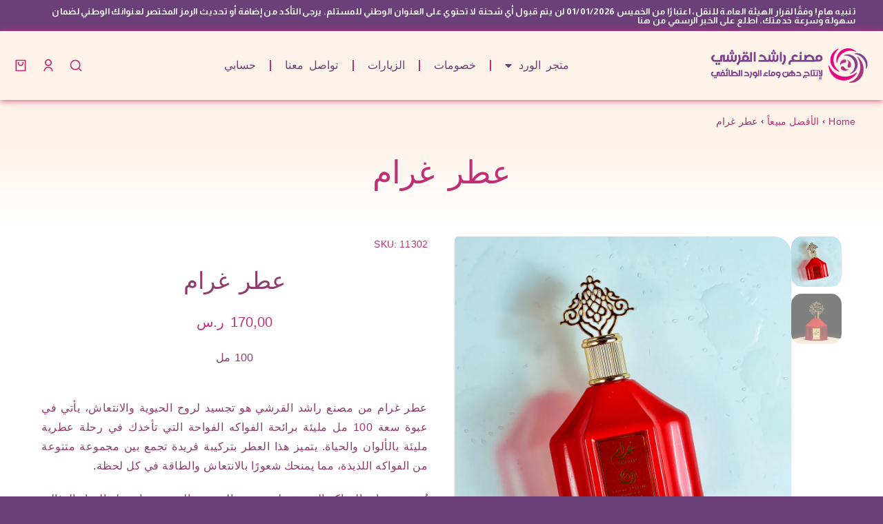

--- FILE ---
content_type: text/html; charset=UTF-8
request_url: http://alqurashei.net/product/%D8%B9%D8%B7%D8%B1-%D8%BA%D8%B1%D8%A7%D9%85/
body_size: 39630
content:
<!DOCTYPE html>
<!--[if !(IE 6) | !(IE 7) | !(IE 8)  ]><!-->
<html dir="rtl" lang="ar" class="no-js">
<!--<![endif]-->
<head>
	<meta charset="UTF-8" />
		<meta name="viewport" content="width=device-width, initial-scale=1, maximum-scale=1, user-scalable=0">
			<link rel="profile" href="https://gmpg.org/xfn/11" />
	<title>عطر غرام &#8211; مصنع راشد القرشي</title>
<meta name='robots' content='max-image-preview:large' />
<script>window._wca = window._wca || [];</script>
<link rel='dns-prefetch' href='//stats.wp.com' />
<link rel="alternate" type="application/rss+xml" title="مصنع راشد القرشي &laquo; الخلاصة" href="https://alqurashei.net/feed/" />
<link rel="alternate" type="application/rss+xml" title="مصنع راشد القرشي &laquo; خلاصة التعليقات" href="https://alqurashei.net/comments/feed/" />
<link rel="alternate" type="application/rss+xml" title="مصنع راشد القرشي &laquo; عطر غرام خلاصة التعليقات" href="https://alqurashei.net/product/%d8%b9%d8%b7%d8%b1-%d8%ba%d8%b1%d8%a7%d9%85/feed/" />
<link rel="alternate" title="oEmbed (JSON)" type="application/json+oembed" href="https://alqurashei.net/wp-json/oembed/1.0/embed?url=https%3A%2F%2Falqurashei.net%2Fproduct%2F%25d8%25b9%25d8%25b7%25d8%25b1-%25d8%25ba%25d8%25b1%25d8%25a7%25d9%2585%2F" />
<link rel="alternate" title="oEmbed (XML)" type="text/xml+oembed" href="https://alqurashei.net/wp-json/oembed/1.0/embed?url=https%3A%2F%2Falqurashei.net%2Fproduct%2F%25d8%25b9%25d8%25b7%25d8%25b1-%25d8%25ba%25d8%25b1%25d8%25a7%25d9%2585%2F&#038;format=xml" />
<style id='wp-img-auto-sizes-contain-inline-css'>
img:is([sizes=auto i],[sizes^="auto," i]){contain-intrinsic-size:3000px 1500px}
/*# sourceURL=wp-img-auto-sizes-contain-inline-css */
</style>
<link rel='stylesheet' id='partial-payment-blocks-integration-css' href='http://alqurashei.net/wp-content/plugins/woo-wallet/build/partial-payment/style-index.css?ver=1.5.9' media='all' />
<style id='wp-emoji-styles-inline-css'>

	img.wp-smiley, img.emoji {
		display: inline !important;
		border: none !important;
		box-shadow: none !important;
		height: 1em !important;
		width: 1em !important;
		margin: 0 0.07em !important;
		vertical-align: -0.1em !important;
		background: none !important;
		padding: 0 !important;
	}
/*# sourceURL=wp-emoji-styles-inline-css */
</style>
<link rel='stylesheet' id='wp-block-library-rtl-css' href='http://alqurashei.net/wp-includes/css/dist/block-library/style-rtl.min.css?ver=6.9' media='all' />
<link rel='stylesheet' id='wc-blocks-style-rtl-css' href='http://alqurashei.net/wp-content/plugins/woocommerce/assets/client/blocks/wc-blocks-rtl.css?ver=wc-9.6.3' media='all' />
<style id='global-styles-inline-css'>
:root{--wp--preset--aspect-ratio--square: 1;--wp--preset--aspect-ratio--4-3: 4/3;--wp--preset--aspect-ratio--3-4: 3/4;--wp--preset--aspect-ratio--3-2: 3/2;--wp--preset--aspect-ratio--2-3: 2/3;--wp--preset--aspect-ratio--16-9: 16/9;--wp--preset--aspect-ratio--9-16: 9/16;--wp--preset--color--black: #000000;--wp--preset--color--cyan-bluish-gray: #abb8c3;--wp--preset--color--white: #FFF;--wp--preset--color--pale-pink: #f78da7;--wp--preset--color--vivid-red: #cf2e2e;--wp--preset--color--luminous-vivid-orange: #ff6900;--wp--preset--color--luminous-vivid-amber: #fcb900;--wp--preset--color--light-green-cyan: #7bdcb5;--wp--preset--color--vivid-green-cyan: #00d084;--wp--preset--color--pale-cyan-blue: #8ed1fc;--wp--preset--color--vivid-cyan-blue: #0693e3;--wp--preset--color--vivid-purple: #9b51e0;--wp--preset--color--accent: #999999;--wp--preset--color--dark-gray: #111;--wp--preset--color--light-gray: #767676;--wp--preset--gradient--vivid-cyan-blue-to-vivid-purple: linear-gradient(135deg,rgb(6,147,227) 0%,rgb(155,81,224) 100%);--wp--preset--gradient--light-green-cyan-to-vivid-green-cyan: linear-gradient(135deg,rgb(122,220,180) 0%,rgb(0,208,130) 100%);--wp--preset--gradient--luminous-vivid-amber-to-luminous-vivid-orange: linear-gradient(135deg,rgb(252,185,0) 0%,rgb(255,105,0) 100%);--wp--preset--gradient--luminous-vivid-orange-to-vivid-red: linear-gradient(135deg,rgb(255,105,0) 0%,rgb(207,46,46) 100%);--wp--preset--gradient--very-light-gray-to-cyan-bluish-gray: linear-gradient(135deg,rgb(238,238,238) 0%,rgb(169,184,195) 100%);--wp--preset--gradient--cool-to-warm-spectrum: linear-gradient(135deg,rgb(74,234,220) 0%,rgb(151,120,209) 20%,rgb(207,42,186) 40%,rgb(238,44,130) 60%,rgb(251,105,98) 80%,rgb(254,248,76) 100%);--wp--preset--gradient--blush-light-purple: linear-gradient(135deg,rgb(255,206,236) 0%,rgb(152,150,240) 100%);--wp--preset--gradient--blush-bordeaux: linear-gradient(135deg,rgb(254,205,165) 0%,rgb(254,45,45) 50%,rgb(107,0,62) 100%);--wp--preset--gradient--luminous-dusk: linear-gradient(135deg,rgb(255,203,112) 0%,rgb(199,81,192) 50%,rgb(65,88,208) 100%);--wp--preset--gradient--pale-ocean: linear-gradient(135deg,rgb(255,245,203) 0%,rgb(182,227,212) 50%,rgb(51,167,181) 100%);--wp--preset--gradient--electric-grass: linear-gradient(135deg,rgb(202,248,128) 0%,rgb(113,206,126) 100%);--wp--preset--gradient--midnight: linear-gradient(135deg,rgb(2,3,129) 0%,rgb(40,116,252) 100%);--wp--preset--font-size--small: 13px;--wp--preset--font-size--medium: 20px;--wp--preset--font-size--large: 36px;--wp--preset--font-size--x-large: 42px;--wp--preset--font-family--inter: "Inter", sans-serif;--wp--preset--font-family--cardo: Cardo;--wp--preset--spacing--20: 0.44rem;--wp--preset--spacing--30: 0.67rem;--wp--preset--spacing--40: 1rem;--wp--preset--spacing--50: 1.5rem;--wp--preset--spacing--60: 2.25rem;--wp--preset--spacing--70: 3.38rem;--wp--preset--spacing--80: 5.06rem;--wp--preset--shadow--natural: 6px 6px 9px rgba(0, 0, 0, 0.2);--wp--preset--shadow--deep: 12px 12px 50px rgba(0, 0, 0, 0.4);--wp--preset--shadow--sharp: 6px 6px 0px rgba(0, 0, 0, 0.2);--wp--preset--shadow--outlined: 6px 6px 0px -3px rgb(255, 255, 255), 6px 6px rgb(0, 0, 0);--wp--preset--shadow--crisp: 6px 6px 0px rgb(0, 0, 0);}:where(.is-layout-flex){gap: 0.5em;}:where(.is-layout-grid){gap: 0.5em;}body .is-layout-flex{display: flex;}.is-layout-flex{flex-wrap: wrap;align-items: center;}.is-layout-flex > :is(*, div){margin: 0;}body .is-layout-grid{display: grid;}.is-layout-grid > :is(*, div){margin: 0;}:where(.wp-block-columns.is-layout-flex){gap: 2em;}:where(.wp-block-columns.is-layout-grid){gap: 2em;}:where(.wp-block-post-template.is-layout-flex){gap: 1.25em;}:where(.wp-block-post-template.is-layout-grid){gap: 1.25em;}.has-black-color{color: var(--wp--preset--color--black) !important;}.has-cyan-bluish-gray-color{color: var(--wp--preset--color--cyan-bluish-gray) !important;}.has-white-color{color: var(--wp--preset--color--white) !important;}.has-pale-pink-color{color: var(--wp--preset--color--pale-pink) !important;}.has-vivid-red-color{color: var(--wp--preset--color--vivid-red) !important;}.has-luminous-vivid-orange-color{color: var(--wp--preset--color--luminous-vivid-orange) !important;}.has-luminous-vivid-amber-color{color: var(--wp--preset--color--luminous-vivid-amber) !important;}.has-light-green-cyan-color{color: var(--wp--preset--color--light-green-cyan) !important;}.has-vivid-green-cyan-color{color: var(--wp--preset--color--vivid-green-cyan) !important;}.has-pale-cyan-blue-color{color: var(--wp--preset--color--pale-cyan-blue) !important;}.has-vivid-cyan-blue-color{color: var(--wp--preset--color--vivid-cyan-blue) !important;}.has-vivid-purple-color{color: var(--wp--preset--color--vivid-purple) !important;}.has-black-background-color{background-color: var(--wp--preset--color--black) !important;}.has-cyan-bluish-gray-background-color{background-color: var(--wp--preset--color--cyan-bluish-gray) !important;}.has-white-background-color{background-color: var(--wp--preset--color--white) !important;}.has-pale-pink-background-color{background-color: var(--wp--preset--color--pale-pink) !important;}.has-vivid-red-background-color{background-color: var(--wp--preset--color--vivid-red) !important;}.has-luminous-vivid-orange-background-color{background-color: var(--wp--preset--color--luminous-vivid-orange) !important;}.has-luminous-vivid-amber-background-color{background-color: var(--wp--preset--color--luminous-vivid-amber) !important;}.has-light-green-cyan-background-color{background-color: var(--wp--preset--color--light-green-cyan) !important;}.has-vivid-green-cyan-background-color{background-color: var(--wp--preset--color--vivid-green-cyan) !important;}.has-pale-cyan-blue-background-color{background-color: var(--wp--preset--color--pale-cyan-blue) !important;}.has-vivid-cyan-blue-background-color{background-color: var(--wp--preset--color--vivid-cyan-blue) !important;}.has-vivid-purple-background-color{background-color: var(--wp--preset--color--vivid-purple) !important;}.has-black-border-color{border-color: var(--wp--preset--color--black) !important;}.has-cyan-bluish-gray-border-color{border-color: var(--wp--preset--color--cyan-bluish-gray) !important;}.has-white-border-color{border-color: var(--wp--preset--color--white) !important;}.has-pale-pink-border-color{border-color: var(--wp--preset--color--pale-pink) !important;}.has-vivid-red-border-color{border-color: var(--wp--preset--color--vivid-red) !important;}.has-luminous-vivid-orange-border-color{border-color: var(--wp--preset--color--luminous-vivid-orange) !important;}.has-luminous-vivid-amber-border-color{border-color: var(--wp--preset--color--luminous-vivid-amber) !important;}.has-light-green-cyan-border-color{border-color: var(--wp--preset--color--light-green-cyan) !important;}.has-vivid-green-cyan-border-color{border-color: var(--wp--preset--color--vivid-green-cyan) !important;}.has-pale-cyan-blue-border-color{border-color: var(--wp--preset--color--pale-cyan-blue) !important;}.has-vivid-cyan-blue-border-color{border-color: var(--wp--preset--color--vivid-cyan-blue) !important;}.has-vivid-purple-border-color{border-color: var(--wp--preset--color--vivid-purple) !important;}.has-vivid-cyan-blue-to-vivid-purple-gradient-background{background: var(--wp--preset--gradient--vivid-cyan-blue-to-vivid-purple) !important;}.has-light-green-cyan-to-vivid-green-cyan-gradient-background{background: var(--wp--preset--gradient--light-green-cyan-to-vivid-green-cyan) !important;}.has-luminous-vivid-amber-to-luminous-vivid-orange-gradient-background{background: var(--wp--preset--gradient--luminous-vivid-amber-to-luminous-vivid-orange) !important;}.has-luminous-vivid-orange-to-vivid-red-gradient-background{background: var(--wp--preset--gradient--luminous-vivid-orange-to-vivid-red) !important;}.has-very-light-gray-to-cyan-bluish-gray-gradient-background{background: var(--wp--preset--gradient--very-light-gray-to-cyan-bluish-gray) !important;}.has-cool-to-warm-spectrum-gradient-background{background: var(--wp--preset--gradient--cool-to-warm-spectrum) !important;}.has-blush-light-purple-gradient-background{background: var(--wp--preset--gradient--blush-light-purple) !important;}.has-blush-bordeaux-gradient-background{background: var(--wp--preset--gradient--blush-bordeaux) !important;}.has-luminous-dusk-gradient-background{background: var(--wp--preset--gradient--luminous-dusk) !important;}.has-pale-ocean-gradient-background{background: var(--wp--preset--gradient--pale-ocean) !important;}.has-electric-grass-gradient-background{background: var(--wp--preset--gradient--electric-grass) !important;}.has-midnight-gradient-background{background: var(--wp--preset--gradient--midnight) !important;}.has-small-font-size{font-size: var(--wp--preset--font-size--small) !important;}.has-medium-font-size{font-size: var(--wp--preset--font-size--medium) !important;}.has-large-font-size{font-size: var(--wp--preset--font-size--large) !important;}.has-x-large-font-size{font-size: var(--wp--preset--font-size--x-large) !important;}
/*# sourceURL=global-styles-inline-css */
</style>

<style id='classic-theme-styles-inline-css'>
/*! This file is auto-generated */
.wp-block-button__link{color:#fff;background-color:#32373c;border-radius:9999px;box-shadow:none;text-decoration:none;padding:calc(.667em + 2px) calc(1.333em + 2px);font-size:1.125em}.wp-block-file__button{background:#32373c;color:#fff;text-decoration:none}
/*# sourceURL=/wp-includes/css/classic-themes.min.css */
</style>
<link rel='stylesheet' id='aramex-stylesheet-css' href='http://alqurashei.net/wp-content/plugins/aramex-shipping-woocommerce/assets/css/jquery-ui.css?ver=6.9' media='all' />
<link rel='stylesheet' id='contact-form-7-css' href='http://alqurashei.net/wp-content/plugins/contact-form-7/includes/css/styles.css?ver=6.0.6' media='all' />
<link rel='stylesheet' id='contact-form-7-rtl-css' href='http://alqurashei.net/wp-content/plugins/contact-form-7/includes/css/styles-rtl.css?ver=6.0.6' media='all' />
<link rel='stylesheet' id='idehweb-lwp-css' href='http://alqurashei.net/wp-content/plugins/login-with-phone-number/styles/login-with-phonenumber.css?ver=6.9' media='all' />
<link rel='stylesheet' id='lwp-intltelinput-style-css' href='http://alqurashei.net/wp-content/plugins/login-with-phone-number/styles/intlTelInput.min.css?ver=6.9' media='all' />
<style id='lwp-intltelinput-style-inline-css'>
.iti { width: 100%; }#phone{font-size: 20px;}
/*# sourceURL=lwp-intltelinput-style-inline-css */
</style>
<link rel='stylesheet' id='photoswipe-css' href='http://alqurashei.net/wp-content/plugins/woocommerce/assets/css/photoswipe/photoswipe.min.css?ver=9.6.3' media='all' />
<link rel='stylesheet' id='photoswipe-default-skin-css' href='http://alqurashei.net/wp-content/plugins/woocommerce/assets/css/photoswipe/default-skin/default-skin.min.css?ver=9.6.3' media='all' />
<style id='woocommerce-inline-inline-css'>
.woocommerce form .form-row .required { visibility: visible; }
/*# sourceURL=woocommerce-inline-inline-css */
</style>
<link rel='stylesheet' id='brands-styles-css' href='http://alqurashei.net/wp-content/plugins/woocommerce/assets/css/brands.css?ver=9.6.3' media='all' />
<link rel='stylesheet' id='jet-theme-core-frontend-styles-css' href='http://alqurashei.net/wp-content/plugins/jet-theme-core/assets/css/frontend.css?ver=2.2.2.1' media='all' />
<link rel='stylesheet' id='elementor-frontend-css' href='http://alqurashei.net/wp-content/uploads/elementor/css/custom-frontend-rtl.min.css?ver=1748300945' media='all' />
<link rel='stylesheet' id='widget-heading-css' href='http://alqurashei.net/wp-content/plugins/elementor/assets/css/widget-heading-rtl.min.css?ver=3.25.10' media='all' />
<link rel='stylesheet' id='the7-e-sticky-effect-css' href='http://alqurashei.net/wp-content/themes/dt-the7/css/compatibility/elementor/the7-sticky-effects.min.css?ver=12.5.1' media='all' />
<link rel='stylesheet' id='the7-icon-box-widget-css' href='http://alqurashei.net/wp-content/themes/dt-the7/css/compatibility/elementor/the7-icon-box-widget.min.css?ver=12.5.1' media='all' />
<link rel='stylesheet' id='widget-spacer-css' href='http://alqurashei.net/wp-content/plugins/elementor/assets/css/widget-spacer-rtl.min.css?ver=3.25.10' media='all' />
<link rel='stylesheet' id='widget-image-css' href='http://alqurashei.net/wp-content/plugins/elementor/assets/css/widget-image-rtl.min.css?ver=3.25.10' media='all' />
<link rel='stylesheet' id='the7_horizontal-menu-css' href='http://alqurashei.net/wp-content/themes/dt-the7/css/compatibility/elementor/the7-horizontal-menu-widget.min.css?ver=12.5.1' media='all' />
<link rel='stylesheet' id='widget-nav-menu-css' href='http://alqurashei.net/wp-content/uploads/elementor/css/custom-pro-widget-nav-menu-rtl.min.css?ver=1748300946' media='all' />
<link rel='stylesheet' id='the7-icon-widget-css' href='http://alqurashei.net/wp-content/themes/dt-the7/css/compatibility/elementor/the7-icon-widget.min.css?ver=12.5.1' media='all' />
<link rel='stylesheet' id='the7-login-widget-css' href='http://alqurashei.net/wp-content/themes/dt-the7/css/compatibility/elementor/the7-login-widget.min.css?ver=12.5.1' media='all' />
<link rel='stylesheet' id='the7-woocommerce-menu-cart-css' href='http://alqurashei.net/wp-content/themes/dt-the7/css/compatibility/elementor/the7-woocommerce-menu-cart.min.css?ver=12.5.1' media='all' />
<link rel='stylesheet' id='the7-vertical-menu-widget-css' href='http://alqurashei.net/wp-content/themes/dt-the7/css/compatibility/elementor/the7-vertical-menu-widget.min.css?ver=12.5.1' media='all' />
<link rel='stylesheet' id='widget-text-editor-css' href='http://alqurashei.net/wp-content/plugins/elementor/assets/css/widget-text-editor-rtl.min.css?ver=3.25.10' media='all' />
<link rel='stylesheet' id='widget-divider-css' href='http://alqurashei.net/wp-content/plugins/elementor/assets/css/widget-divider-rtl.min.css?ver=3.25.10' media='all' />
<link rel='stylesheet' id='widget-social-icons-css' href='http://alqurashei.net/wp-content/plugins/elementor/assets/css/widget-social-icons-rtl.min.css?ver=3.25.10' media='all' />
<link rel='stylesheet' id='e-apple-webkit-css' href='http://alqurashei.net/wp-content/uploads/elementor/css/custom-apple-webkit.min.css?ver=1748300945' media='all' />
<link rel='stylesheet' id='the7-woocommerce-product-price-widget-css' href='http://alqurashei.net/wp-content/themes/dt-the7/css/compatibility/elementor/the7-woocommerce-product-price.min.css?ver=12.5.1' media='all' />
<link rel='stylesheet' id='the7-woocommerce-product-additional-information-widget-css' href='http://alqurashei.net/wp-content/themes/dt-the7/css/compatibility/elementor/the7-woocommerce-product-additional-information-widget.min.css?ver=12.5.1' media='all' />
<link rel='stylesheet' id='widget-woocommerce-product-add-to-cart-css' href='http://alqurashei.net/wp-content/uploads/elementor/css/custom-pro-widget-woocommerce-product-add-to-cart-rtl.min.css?ver=1748300946' media='all' />
<link rel='stylesheet' id='the7-woocommerce-product-add-to-cart-v2-css' href='http://alqurashei.net/wp-content/themes/dt-the7/css/compatibility/elementor/the7-woocommerce-add-to-cart.min.css?ver=12.5.1' media='all' />
<link rel='stylesheet' id='e-shapes-css' href='http://alqurashei.net/wp-content/plugins/elementor/assets/css/conditionals/shapes.min.css?ver=3.25.10' media='all' />
<link rel='stylesheet' id='the7-filter-decorations-base-css' href='http://alqurashei.net/wp-content/themes/dt-the7/css/compatibility/elementor/the7-filter-decorations-base.min.css?ver=12.5.1' media='all' />
<link rel='stylesheet' id='the7-wc-products-css' href='http://alqurashei.net/wp-content/themes/dt-the7/css/compatibility/elementor/the7-wc-products-widget.min.css?ver=12.5.1' media='all' />
<link rel='stylesheet' id='the7-carousel-navigation-css' href='http://alqurashei.net/wp-content/themes/dt-the7/css/compatibility/elementor/the7-carousel-navigation.min.css?ver=12.5.1' media='all' />
<link rel='stylesheet' id='the7-woocommerce-e-cart-css' href='http://alqurashei.net/wp-content/themes/dt-the7/css/compatibility/elementor/the7-woocommerce-cart.min.css?ver=12.5.1' media='all' />
<link rel='stylesheet' id='e-animation-fadeInLeft-css' href='http://alqurashei.net/wp-content/plugins/elementor/assets/lib/animations/styles/fadeInLeft.min.css?ver=3.25.10' media='all' />
<link rel='stylesheet' id='the7-search-form-widget-css' href='http://alqurashei.net/wp-content/themes/dt-the7/css/compatibility/elementor/the7-search-form-widget.min.css?ver=12.5.1' media='all' />
<link rel='stylesheet' id='e-animation-fadeInDown-css' href='http://alqurashei.net/wp-content/plugins/elementor/assets/lib/animations/styles/fadeInDown.min.css?ver=3.25.10' media='all' />
<link rel='stylesheet' id='the7_product-categories-css' href='http://alqurashei.net/wp-content/themes/dt-the7/css/compatibility/elementor/the7-product-categories.min.css?ver=12.5.1' media='all' />
<link rel='stylesheet' id='the7-vertical-list-common-css' href='http://alqurashei.net/wp-content/themes/dt-the7/css/compatibility/elementor/the7-vertical-list-common.min.css?ver=12.5.1' media='all' />
<link rel='stylesheet' id='the7-woocommerce-filter-attribute-css' href='http://alqurashei.net/wp-content/themes/dt-the7/css/compatibility/elementor/the7-woocommerce-filter-attribute.min.css?ver=12.5.1' media='all' />
<link rel='stylesheet' id='the7-woocommerce-filter-price-css' href='http://alqurashei.net/wp-content/themes/dt-the7/css/compatibility/elementor/the7-woocommerce-filter-price.min.css?ver=12.5.1' media='all' />
<link rel='stylesheet' id='e-animation-fadeInRight-css' href='http://alqurashei.net/wp-content/plugins/elementor/assets/lib/animations/styles/fadeInRight.min.css?ver=3.25.10' media='all' />
<link rel='stylesheet' id='elementor-icons-css' href='http://alqurashei.net/wp-content/plugins/elementor/assets/lib/eicons/css/elementor-icons.min.css?ver=5.32.0' media='all' />
<link rel='stylesheet' id='swiper-css' href='http://alqurashei.net/wp-content/plugins/elementor/assets/lib/swiper/css/swiper.min.css?ver=5.3.6' media='all' />
<link rel='stylesheet' id='e-swiper-css' href='http://alqurashei.net/wp-content/plugins/elementor/assets/css/conditionals/e-swiper.min.css?ver=3.25.10' media='all' />
<link rel='stylesheet' id='elementor-post-9-css' href='http://alqurashei.net/wp-content/uploads/elementor/css/post-9.css?ver=1748300946' media='all' />
<link rel='stylesheet' id='e-popup-style-css' href='http://alqurashei.net/wp-content/plugins/pro-elements/assets/css/conditionals/popup.min.css?ver=3.25.4' media='all' />
<link rel='stylesheet' id='jet-tabs-frontend-css' href='http://alqurashei.net/wp-content/plugins/jet-tabs/assets/css/jet-tabs-frontend.css?ver=2.2.6.1' media='all' />
<link rel='stylesheet' id='elementor-post-17-css' href='http://alqurashei.net/wp-content/uploads/elementor/css/post-17.css?ver=1767008090' media='all' />
<link rel='stylesheet' id='jet-woo-builder-css' href='http://alqurashei.net/wp-content/plugins/jet-woo-builder/assets/css/frontend.css?ver=2.1.15' media='all' />
<style id='jet-woo-builder-inline-css'>
@font-face {
				font-family: "WooCommerce";
				font-weight: normal;
				font-style: normal;
				src: url("http://alqurashei.net/wp-content/plugins/woocommerce/assets/fonts/WooCommerce.eot");
				src: url("http://alqurashei.net/wp-content/plugins/woocommerce/assets/fonts/WooCommerce.eot?#iefix") format("embedded-opentype"),
					 url("http://alqurashei.net/wp-content/plugins/woocommerce/assets/fonts/WooCommerce.woff") format("woff"),
					 url("http://alqurashei.net/wp-content/plugins/woocommerce/assets/fonts/WooCommerce.ttf") format("truetype"),
					 url("http://alqurashei.net/wp-content/plugins/woocommerce/assets/fonts/WooCommerce.svg#WooCommerce") format("svg");
			}
/*# sourceURL=jet-woo-builder-inline-css */
</style>
<link rel='stylesheet' id='elementor-icons-shared-0-css' href='http://alqurashei.net/wp-content/plugins/elementor/assets/lib/font-awesome/css/fontawesome.min.css?ver=5.15.3' media='all' />
<link rel='stylesheet' id='elementor-icons-fa-solid-css' href='http://alqurashei.net/wp-content/plugins/elementor/assets/lib/font-awesome/css/solid.min.css?ver=5.15.3' media='all' />
<link rel='stylesheet' id='jet-woo-builder-frontend-font-css' href='http://alqurashei.net/wp-content/plugins/jet-woo-builder/assets/css/lib/jetwoobuilder-frontend-font/css/jetwoobuilder-frontend-font.css?ver=2.1.15' media='all' />
<link rel='stylesheet' id='elementor-post-47440-css' href='http://alqurashei.net/wp-content/uploads/elementor/css/post-47440.css?ver=1748300947' media='all' />
<link rel='stylesheet' id='elementor-post-48172-css' href='http://alqurashei.net/wp-content/uploads/elementor/css/post-48172.css?ver=1748301025' media='all' />
<link rel='stylesheet' id='elementor-post-51245-css' href='http://alqurashei.net/wp-content/uploads/elementor/css/post-51245.css?ver=1748300947' media='all' />
<link rel='stylesheet' id='elementor-post-49008-css' href='http://alqurashei.net/wp-content/uploads/elementor/css/post-49008.css?ver=1748300947' media='all' />
<link rel='stylesheet' id='elementor-post-48970-css' href='http://alqurashei.net/wp-content/uploads/elementor/css/post-48970.css?ver=1748300947' media='all' />
<link rel='stylesheet' id='elementor-post-52892-css' href='http://alqurashei.net/wp-content/uploads/elementor/css/post-52892.css?ver=1748300947' media='all' />
<link rel='stylesheet' id='jquery-lazyloadxt-spinner-css-css' href='//alqurashei.net/wp-content/plugins/a3-lazy-load/assets/css/jquery.lazyloadxt.spinner.css?ver=6.9' media='all' />
<link rel='stylesheet' id='the7-custom-scrollbar-css' href='http://alqurashei.net/wp-content/themes/dt-the7/lib/custom-scrollbar/custom-scrollbar.min.css?ver=12.5.1' media='all' />
<link rel='stylesheet' id='dt-main-css' href='http://alqurashei.net/wp-content/themes/dt-the7/css/main.min.css?ver=12.5.1' media='all' />
<style id='dt-main-inline-css'>
body #load {
  display: block;
  height: 100%;
  overflow: hidden;
  position: fixed;
  width: 100%;
  z-index: 9901;
  opacity: 1;
  visibility: visible;
  transition: all .35s ease-out;
}
.load-wrap {
  width: 100%;
  height: 100%;
  background-position: center center;
  background-repeat: no-repeat;
  text-align: center;
  display: -ms-flexbox;
  display: -ms-flex;
  display: flex;
  -ms-align-items: center;
  -ms-flex-align: center;
  align-items: center;
  -ms-flex-flow: column wrap;
  flex-flow: column wrap;
  -ms-flex-pack: center;
  -ms-justify-content: center;
  justify-content: center;
}
.load-wrap > svg {
  position: absolute;
  top: 50%;
  left: 50%;
  transform: translate(-50%,-50%);
}
#load {
  background: var(--the7-elementor-beautiful-loading-bg,#ffffff);
  --the7-beautiful-spinner-color2: var(--the7-beautiful-spinner-color,rgba(0,0,0,0.12));
}

/*# sourceURL=dt-main-inline-css */
</style>
<link rel='stylesheet' id='woo-wallet-style-rtl-css' href='http://alqurashei.net/wp-content/plugins/woo-wallet/assets/css/frontend-rtl.css?ver=1.5.9' media='all' />
<link rel='stylesheet' id='the7-css-vars-css' href='http://alqurashei.net/wp-content/uploads/the7-css/css-vars.css?ver=8dbe13dd7685' media='all' />
<link rel='stylesheet' id='dt-custom-css' href='http://alqurashei.net/wp-content/uploads/the7-css/custom.css?ver=8dbe13dd7685' media='all' />
<link rel='stylesheet' id='wc-dt-custom-css' href='http://alqurashei.net/wp-content/uploads/the7-css/compatibility/wc-dt-custom.css?ver=8dbe13dd7685' media='all' />
<link rel='stylesheet' id='dt-media-css' href='http://alqurashei.net/wp-content/uploads/the7-css/media.css?ver=8dbe13dd7685' media='all' />
<link rel='stylesheet' id='the7-mega-menu-css' href='http://alqurashei.net/wp-content/uploads/the7-css/mega-menu.css?ver=8dbe13dd7685' media='all' />
<link rel='stylesheet' id='style-css' href='http://alqurashei.net/wp-content/themes/dt-the7-child/style.css?ver=12.5.1' media='all' />
<link rel='stylesheet' id='the7-elementor-global-css' href='http://alqurashei.net/wp-content/themes/dt-the7/css/compatibility/elementor/elementor-global.min.css?ver=12.5.1' media='all' />
<link rel='stylesheet' id='google-fonts-1-css' href='https://fonts.googleapis.com/css?family=Almarai%3A100%2C100italic%2C200%2C200italic%2C300%2C300italic%2C400%2C400italic%2C500%2C500italic%2C600%2C600italic%2C700%2C700italic%2C800%2C800italic%2C900%2C900italic%7COpen+Sans%3A100%2C100italic%2C200%2C200italic%2C300%2C300italic%2C400%2C400italic%2C500%2C500italic%2C600%2C600italic%2C700%2C700italic%2C800%2C800italic%2C900%2C900italic&#038;display=swap&#038;ver=6.9' media='all' />
<link rel='stylesheet' id='elementor-icons-fa-brands-css' href='http://alqurashei.net/wp-content/plugins/elementor/assets/lib/font-awesome/css/brands.min.css?ver=5.15.3' media='all' />
<link rel='stylesheet' id='elementor-icons-fa-regular-css' href='http://alqurashei.net/wp-content/plugins/elementor/assets/lib/font-awesome/css/regular.min.css?ver=5.15.3' media='all' />
<link rel="preconnect" href="https://fonts.gstatic.com/" crossorigin><script src="http://alqurashei.net/wp-includes/js/jquery/jquery.min.js?ver=3.7.1" id="jquery-core-js"></script>
<script src="http://alqurashei.net/wp-includes/js/jquery/jquery-migrate.min.js?ver=3.4.1" id="jquery-migrate-js"></script>
<script src="http://alqurashei.net/wp-content/plugins/login-with-phone-number/scripts/jquery.validate.js?ver=6.9" id="idehweb-lwp-validate-script-js"></script>
<script id="idehweb-lwp-js-extra">
var idehweb_lwp = {"ajaxurl":"https://alqurashei.net/wp-admin/admin-ajax.php","redirecturl":"https://alqurashei.net/","UserId":"0","loadingmessage":"\u0641\u0636\u0644\u0627 \u0627\u0646\u062a\u0638\u0631............","timer":"1","timer_count":"60","sticky":"0","message_running_recaptcha":"running recaptcha...","close_button":"0","nonce":"a574a4624b"};
//# sourceURL=idehweb-lwp-js-extra
</script>
<script src="http://alqurashei.net/wp-content/plugins/login-with-phone-number/scripts/login-with-phonenumber.js?ver=6.9" id="idehweb-lwp-js"></script>
<script src="http://alqurashei.net/wp-content/plugins/woocommerce/assets/js/jquery-blockui/jquery.blockUI.min.js?ver=2.7.0-wc.9.6.3" id="jquery-blockui-js" data-wp-strategy="defer"></script>
<script src="http://alqurashei.net/wp-content/plugins/woocommerce/assets/js/photoswipe/photoswipe.min.js?ver=4.1.1-wc.9.6.3" id="photoswipe-js" defer data-wp-strategy="defer"></script>
<script src="http://alqurashei.net/wp-content/plugins/woocommerce/assets/js/photoswipe/photoswipe-ui-default.min.js?ver=4.1.1-wc.9.6.3" id="photoswipe-ui-default-js" defer data-wp-strategy="defer"></script>
<script id="wc-single-product-js-extra">
var wc_single_product_params = {"i18n_required_rating_text":"\u0627\u0644\u0631\u062c\u0627\u0621 \u0625\u062e\u062a\u064a\u0627\u0631 \u062a\u0642\u064a\u064a\u0645 \u0644\u0644\u0645\u0646\u062a\u062c","i18n_product_gallery_trigger_text":"\u0639\u0631\u0636 \u0645\u0639\u0631\u0636 \u0627\u0644\u0635\u0648\u0631\u0629 \u0628\u0634\u0627\u0634\u0629 \u0643\u0627\u0645\u0644\u0629","review_rating_required":"yes","flexslider":{"rtl":true,"animation":"slide","smoothHeight":true,"directionNav":false,"controlNav":"thumbnails","slideshow":false,"animationSpeed":500,"animationLoop":false,"allowOneSlide":false},"zoom_enabled":"1","zoom_options":[],"photoswipe_enabled":"1","photoswipe_options":{"shareEl":false,"closeOnScroll":false,"history":false,"hideAnimationDuration":0,"showAnimationDuration":0},"flexslider_enabled":"1"};
//# sourceURL=wc-single-product-js-extra
</script>
<script src="http://alqurashei.net/wp-content/plugins/woocommerce/assets/js/frontend/single-product.min.js?ver=9.6.3" id="wc-single-product-js" defer data-wp-strategy="defer"></script>
<script src="http://alqurashei.net/wp-content/plugins/woocommerce/assets/js/js-cookie/js.cookie.min.js?ver=2.1.4-wc.9.6.3" id="js-cookie-js" defer data-wp-strategy="defer"></script>
<script id="woocommerce-js-extra">
var woocommerce_params = {"ajax_url":"/wp-admin/admin-ajax.php","wc_ajax_url":"/?wc-ajax=%%endpoint%%"};
//# sourceURL=woocommerce-js-extra
</script>
<script src="http://alqurashei.net/wp-content/plugins/woocommerce/assets/js/frontend/woocommerce.min.js?ver=9.6.3" id="woocommerce-js" defer data-wp-strategy="defer"></script>
<script src="https://stats.wp.com/s-202603.js" id="woocommerce-analytics-js" defer data-wp-strategy="defer"></script>
<script id="wc-cart-fragments-js-extra">
var wc_cart_fragments_params = {"ajax_url":"/wp-admin/admin-ajax.php","wc_ajax_url":"/?wc-ajax=%%endpoint%%","cart_hash_key":"wc_cart_hash_d005cf979c0b5d2fe45a85c232ece395","fragment_name":"wc_fragments_d005cf979c0b5d2fe45a85c232ece395","request_timeout":"5000"};
//# sourceURL=wc-cart-fragments-js-extra
</script>
<script src="http://alqurashei.net/wp-content/plugins/woocommerce/assets/js/frontend/cart-fragments.min.js?ver=9.6.3" id="wc-cart-fragments-js" defer data-wp-strategy="defer"></script>
<script id="dt-above-fold-js-extra">
var dtLocal = {"themeUrl":"http://alqurashei.net/wp-content/themes/dt-the7","passText":"To view this protected post, enter the password below:","moreButtonText":{"loading":"Loading...","loadMore":"Load more"},"postID":"1476","ajaxurl":"https://alqurashei.net/wp-admin/admin-ajax.php","REST":{"baseUrl":"https://alqurashei.net/wp-json/the7/v1","endpoints":{"sendMail":"/send-mail"}},"contactMessages":{"required":"One or more fields have an error. Please check and try again.","terms":"Please accept the privacy policy.","fillTheCaptchaError":"Please, fill the captcha."},"captchaSiteKey":"","ajaxNonce":"6d7c221d22","pageData":"","themeSettings":{"smoothScroll":"off","lazyLoading":false,"desktopHeader":{"height":""},"ToggleCaptionEnabled":"disabled","ToggleCaption":"Navigation","floatingHeader":{"showAfter":94,"showMenu":false,"height":64,"logo":{"showLogo":true,"html":"","url":"https://alqurashei.net/"}},"topLine":{"floatingTopLine":{"logo":{"showLogo":false,"html":""}}},"mobileHeader":{"firstSwitchPoint":1150,"secondSwitchPoint":600,"firstSwitchPointHeight":60,"secondSwitchPointHeight":50,"mobileToggleCaptionEnabled":"right","mobileToggleCaption":"Menu"},"stickyMobileHeaderFirstSwitch":{"logo":{"html":""}},"stickyMobileHeaderSecondSwitch":{"logo":{"html":""}},"sidebar":{"switchPoint":992},"boxedWidth":"1280px"},"wcCartFragmentHash":"a2ce113337060be2de2a532313f96d9a","elementor":{"settings":{"container_width":1300}}};
var dtShare = {"shareButtonText":{"facebook":"Share on Facebook","twitter":"Share on X","pinterest":"Pin it","linkedin":"Share on Linkedin","whatsapp":"Share on Whatsapp"},"overlayOpacity":"90"};
//# sourceURL=dt-above-fold-js-extra
</script>
<script src="http://alqurashei.net/wp-content/themes/dt-the7/js/above-the-fold.min.js?ver=12.5.1" id="dt-above-fold-js"></script>
<script src="http://alqurashei.net/wp-content/themes/dt-the7/js/compatibility/woocommerce/woocommerce.min.js?ver=12.5.1" id="dt-woocommerce-js"></script>
<link rel="https://api.w.org/" href="https://alqurashei.net/wp-json/" /><link rel="alternate" title="JSON" type="application/json" href="https://alqurashei.net/wp-json/wp/v2/product/1476" /><link rel="EditURI" type="application/rsd+xml" title="RSD" href="https://alqurashei.net/xmlrpc.php?rsd" />
<meta name="generator" content="WordPress 6.9" />
<meta name="generator" content="WooCommerce 9.6.3" />
<link rel="canonical" href="https://alqurashei.net/product/%d8%b9%d8%b7%d8%b1-%d8%ba%d8%b1%d8%a7%d9%85/" />
<link rel='shortlink' href='https://alqurashei.net/?p=1476' />
	<style>img#wpstats{display:none}</style>
		<meta property="og:site_name" content="مصنع راشد القرشي" />
<meta property="og:title" content="عطر غرام" />
<meta property="og:description" content="100 مل" />
<meta property="og:image" content="https://alqurashei.net/wp-content/uploads/2025/03/غرام.jpg" />
<meta property="og:url" content="https://alqurashei.net/product/%d8%b9%d8%b7%d8%b1-%d8%ba%d8%b1%d8%a7%d9%85/" />
<meta property="og:type" content="article" />
	<noscript><style>.woocommerce-product-gallery{ opacity: 1 !important; }</style></noscript>
	<meta name="generator" content="Elementor 3.25.10; features: e_optimized_control_loading; settings: css_print_method-external, google_font-enabled, font_display-swap">
<!-- Google tag (gtag.js) -->
<script async src="https://www.googletagmanager.com/gtag/js?id=G-06B1079V20"></script>
<script>
  window.dataLayer = window.dataLayer || [];
  function gtag(){dataLayer.push(arguments);}
  gtag('js', new Date());

  gtag('config', 'G-06B1079V20');
</script>

<!-- Yandex.Metrika counter -->
<script type="text/javascript" >
   (function(m,e,t,r,i,k,a){m[i]=m[i]||function(){(m[i].a=m[i].a||[]).push(arguments)};
   m[i].l=1*new Date();
   for (var j = 0; j < document.scripts.length; j++) {if (document.scripts[j].src === r) { return; }}
   k=e.createElement(t),a=e.getElementsByTagName(t)[0],k.async=1,k.src=r,a.parentNode.insertBefore(k,a)})
   (window, document, "script", "https://mc.yandex.ru/metrika/tag.js", "ym");

   ym(81686098, "init", {
        clickmap:true,
        trackLinks:true,
        accurateTrackBounce:true,
        webvisor:true
   });
</script>
<noscript><div><img src="https://mc.yandex.ru/watch/81686098" style="position:absolute; left:-9999px;" alt="" /></div></noscript>
<!-- /Yandex.Metrika counter -->
			<style>
				.e-con.e-parent:nth-of-type(n+4):not(.e-lazyloaded):not(.e-no-lazyload),
				.e-con.e-parent:nth-of-type(n+4):not(.e-lazyloaded):not(.e-no-lazyload) * {
					background-image: none !important;
				}
				@media screen and (max-height: 1024px) {
					.e-con.e-parent:nth-of-type(n+3):not(.e-lazyloaded):not(.e-no-lazyload),
					.e-con.e-parent:nth-of-type(n+3):not(.e-lazyloaded):not(.e-no-lazyload) * {
						background-image: none !important;
					}
				}
				@media screen and (max-height: 640px) {
					.e-con.e-parent:nth-of-type(n+2):not(.e-lazyloaded):not(.e-no-lazyload),
					.e-con.e-parent:nth-of-type(n+2):not(.e-lazyloaded):not(.e-no-lazyload) * {
						background-image: none !important;
					}
				}
			</style>
			<script type="text/javascript" id="the7-loader-script">
document.addEventListener("DOMContentLoaded", function(event) {
	var load = document.getElementById("load");
	if(!load.classList.contains('loader-removed')){
		var removeLoading = setTimeout(function() {
			load.className += " loader-removed";
		}, 300);
	}
});
</script>
		<style class='wp-fonts-local'>
@font-face{font-family:Inter;font-style:normal;font-weight:300 900;font-display:fallback;src:url('http://alqurashei.net/wp-content/plugins/woocommerce/assets/fonts/Inter-VariableFont_slnt,wght.woff2') format('woff2');font-stretch:normal;}
@font-face{font-family:Cardo;font-style:normal;font-weight:400;font-display:fallback;src:url('http://alqurashei.net/wp-content/plugins/woocommerce/assets/fonts/cardo_normal_400.woff2') format('woff2');}
</style>
<link rel="icon" href="https://alqurashei.net/wp-content/uploads/2024/02/cropped-LogoS-32x32.png" sizes="32x32" />
<link rel="icon" href="https://alqurashei.net/wp-content/uploads/2024/02/cropped-LogoS-192x192.png" sizes="192x192" />
<link rel="apple-touch-icon" href="https://alqurashei.net/wp-content/uploads/2024/02/cropped-LogoS-180x180.png" />
<meta name="msapplication-TileImage" content="https://alqurashei.net/wp-content/uploads/2024/02/cropped-LogoS-270x270.png" />
<style id='the7-custom-inline-css' type='text/css'>
.sub-nav .menu-item i.fa,
.sub-nav .menu-item i.fas,
.sub-nav .menu-item i.far,
.sub-nav .menu-item i.fab {
	text-align: center;
	width: 1.25em;
}
</style>
<link rel='stylesheet' id='elementor-post-54373-css' href='http://alqurashei.net/wp-content/uploads/elementor/css/post-54373.css?ver=1760650065' media='all' />
<link rel='stylesheet' id='the7-widget-css' href='http://alqurashei.net/wp-content/themes/dt-the7/css/compatibility/elementor/the7-widget.min.css?ver=12.5.1' media='all' />
<link rel='stylesheet' id='elementor-post-53073-css' href='http://alqurashei.net/wp-content/uploads/elementor/css/post-53073.css?ver=1748301026' media='all' />
<link rel='stylesheet' id='elementor-post-48881-css' href='http://alqurashei.net/wp-content/uploads/elementor/css/post-48881.css?ver=1748300948' media='all' />
<link rel='stylesheet' id='widget-form-css' href='http://alqurashei.net/wp-content/plugins/pro-elements/assets/css/widget-form-rtl.min.css?ver=3.25.4' media='all' />
<link rel='stylesheet' id='e-animation-fadeIn-css' href='http://alqurashei.net/wp-content/plugins/elementor/assets/lib/animations/styles/fadeIn.min.css?ver=3.25.10' media='all' />
<link rel='stylesheet' id='e-motion-fx-css' href='http://alqurashei.net/wp-content/plugins/pro-elements/assets/css/modules/motion-fx.min.css?ver=3.25.4' media='all' />
</head>
<body id="the7-body" class="rtl wp-singular product-template-default single single-product postid-1476 wp-custom-logo wp-embed-responsive wp-theme-dt-the7 wp-child-theme-dt-the7-child theme-dt-the7 woocommerce woocommerce-page woocommerce-no-js eio-default dt-responsive-on right-mobile-menu-close-icon ouside-menu-close-icon mobile-close-right-caption  fade-thin-mobile-menu-close-icon fade-medium-menu-close-icon srcset-enabled btn-flat custom-btn-color custom-btn-hover-color first-switch-logo-left first-switch-menu-right second-switch-logo-left second-switch-menu-right right-mobile-menu layzr-loading-on popup-message-style the7-ver-12.5.1 elementor-default elementor-template-full-width elementor-clear-template elementor-kit-9 elementor-page-48172">
<!-- The7 12.5.1 -->
<div id="load" class="ring-loader">
	<div class="load-wrap">
<style type="text/css">
    .the7-spinner {
        width: 72px;
        height: 72px;
        position: relative;
    }
    .the7-spinner > div {
        border-radius: 50%;
        width: 9px;
        left: 0;
        box-sizing: border-box;
        display: block;
        position: absolute;
        border: 9px solid #fff;
        width: 72px;
        height: 72px;
    }
    .the7-spinner-ring-bg{
        opacity: 0.25;
    }
    div.the7-spinner-ring {
        animation: spinner-animation 0.8s cubic-bezier(1, 1, 1, 1) infinite;
        border-color:var(--the7-beautiful-spinner-color2) transparent transparent transparent;
    }

    @keyframes spinner-animation{
        from{
            transform: rotate(0deg);
        }
        to {
            transform: rotate(360deg);
        }
    }
</style>

<div class="the7-spinner">
    <div class="the7-spinner-ring-bg"></div>
    <div class="the7-spinner-ring"></div>
</div></div>
</div>
<div id="page" >
	<a class="skip-link screen-reader-text" href="#content">Skip to content</a>

		<div data-elementor-type="header" data-elementor-id="17" class="elementor elementor-17 elementor-location-header" data-elementor-post-type="elementor_library">
					<section class="elementor-section elementor-top-section elementor-element elementor-element-d3eecd1 the7-e-sticky-effect-yes elementor-section-items-stretch elementor-section-content-middle elementor-section-height-min-height elementor-section-boxed elementor-section-height-default" data-id="d3eecd1" data-element_type="section" data-settings="{&quot;background_background&quot;:&quot;classic&quot;,&quot;the7_sticky_effects&quot;:&quot;yes&quot;,&quot;the7_sticky_effects_offset&quot;:60,&quot;the7_sticky_effects_devices&quot;:[&quot;desktop&quot;,&quot;tablet&quot;,&quot;mobile&quot;]}">
						<div class="elementor-container elementor-column-gap-no">
					<div class="elementor-column elementor-col-100 elementor-top-column elementor-element elementor-element-3c2da6a" data-id="3c2da6a" data-element_type="column">
			<div class="elementor-widget-wrap elementor-element-populated">
						<div class="elementor-element elementor-element-d5e01fa elementor-widget__width-auto elementor-widget elementor-widget-heading" data-id="d5e01fa" data-element_type="widget" data-widget_type="heading.default">
				<div class="elementor-widget-container">
			<h6 class="elementor-heading-title elementor-size-default">تنبيه هام!
وفقًا لقرار الهيئة العامة للنقل، اعتبارًا من الخميس 01/01/2026 لن يتم قبول أي شحنة لا تحتوي على العنوان الوطني للمستلم. يرجى التأكد من إضافة أو تحديث الرمز المختصر لعنوانك الوطني لضمان سهولة وسرعة خدمتك. <a href="https://www.spa.gov.sa/N2300769" target="_blank">اطلع على الخبر الرسمي من هنا</a></h6>		</div>
				</div>
					</div>
		</div>
					</div>
		</section>
				<section class="elementor-section elementor-top-section elementor-element elementor-element-f241809 the7-e-sticky-effect-yes elementor-section-items-stretch elementor-section-content-middle elementor-section-height-min-height elementor-hidden-desktop elementor-hidden-tablet elementor-hidden-mobile elementor-section-boxed elementor-section-height-default" data-id="f241809" data-element_type="section" data-settings="{&quot;background_background&quot;:&quot;classic&quot;,&quot;the7_sticky_effects&quot;:&quot;yes&quot;,&quot;the7_sticky_effects_offset&quot;:60,&quot;the7_sticky_effects_devices&quot;:[&quot;desktop&quot;,&quot;tablet&quot;,&quot;mobile&quot;]}">
						<div class="elementor-container elementor-column-gap-no">
					<div class="elementor-column elementor-col-50 elementor-top-column elementor-element elementor-element-2fa82cd" data-id="2fa82cd" data-element_type="column">
			<div class="elementor-widget-wrap elementor-element-populated">
						<div class="elementor-element elementor-element-d118f31 icon-vertical-align-center elementor-widget__width-auto content-align-left icon-box-vertical-align-top icon-position-left elementor-widget elementor-widget-the7_icon_box_widget" data-id="d118f31" data-element_type="widget" data-widget_type="the7_icon_box_widget.default">
				<div class="elementor-widget-container">
			
		<a class="the7-box-wrapper the7-elementor-widget box-hover the7_icon_box_widget-d118f31" >			<div class="box-content-wrapper">
								<div class="box-content">
																	<h4 class="box-heading">
															Hotline:													</h4>
										
					
				</div>
			</div>
		</a>			</div>
				</div>
				<div class="elementor-element elementor-element-1b1cbc3 elementor-widget__width-auto elementor-widget elementor-widget-heading" data-id="1b1cbc3" data-element_type="widget" data-widget_type="heading.default">
				<div class="elementor-widget-container">
			<h6 class="elementor-heading-title elementor-size-default">تنبيه هام!
وفقًا لقرار الهيئة العامة للنقل، اعتبارًا من الخميس 01/01/2026 لن يتم قبول أي شحنة لا تحتوي على العنوان الوطني للمستلم. يرجى التأكد من إضافة أو تحديث الرمز المختصر لعناوين المستلمين وعناوين المستودعات/الفروع لضمان سهولة وسرعة خدمتك. </h6>		</div>
				</div>
					</div>
		</div>
				<div class="elementor-column elementor-col-50 elementor-top-column elementor-element elementor-element-ccacb27 elementor-hidden-mobile" data-id="ccacb27" data-element_type="column">
			<div class="elementor-widget-wrap elementor-element-populated">
						<div class="elementor-element elementor-element-dd7bc7c icon-vertical-align-center elementor-widget__width-auto content-align-left icon-box-vertical-align-top icon-position-left elementor-widget elementor-widget-the7_icon_box_widget" data-id="dd7bc7c" data-element_type="widget" data-widget_type="the7_icon_box_widget.default">
				<div class="elementor-widget-container">
			
		<a class="the7-box-wrapper the7-elementor-widget box-hover the7_icon_box_widget-dd7bc7c" href="https://dev.alqurashei.net/about/">			<div class="box-content-wrapper">
									<div class="elementor-icon-div">						<div class="elementor-icon">
							<svg xmlns="http://www.w3.org/2000/svg" viewBox="0 0 24 24" width="24" height="24"><path fill="none" d="M0 0h24v24H0z"></path><path d="M12 22C6.477 22 2 17.523 2 12S6.477 2 12 2s10 4.477 10 10-4.477 10-10 10zm0-2a8 8 0 1 0 0-16 8 8 0 0 0 0 16zM11 7h2v2h-2V7zm0 4h2v6h-2v-6z"></path></svg>						</div>
					</div>								<div class="box-content">
																	<h4 class="box-heading">
															About brand													</h4>
										
					
				</div>
			</div>
		</a>			</div>
				</div>
				<div class="elementor-element elementor-element-509d6ab elementor-widget__width-auto elementor-widget elementor-widget-spacer" data-id="509d6ab" data-element_type="widget" data-widget_type="spacer.default">
				<div class="elementor-widget-container">
					<div class="elementor-spacer">
			<div class="elementor-spacer-inner"></div>
		</div>
				</div>
				</div>
				<div class="elementor-element elementor-element-84b2975 icon-vertical-align-center elementor-widget__width-auto content-align-left icon-box-vertical-align-top icon-position-left elementor-widget elementor-widget-the7_icon_box_widget" data-id="84b2975" data-element_type="widget" data-widget_type="the7_icon_box_widget.default">
				<div class="elementor-widget-container">
			
		<a class="the7-box-wrapper the7-elementor-widget box-hover the7_icon_box_widget-84b2975" href="https://dev.alqurashei.net/faq/">			<div class="box-content-wrapper">
									<div class="elementor-icon-div">						<div class="elementor-icon">
							<svg xmlns="http://www.w3.org/2000/svg" viewBox="0 0 24 24" width="24" height="24"><path fill="none" d="M0 0h24v24H0z"></path><path d="M12 22C6.477 22 2 17.523 2 12S6.477 2 12 2s10 4.477 10 10-4.477 10-10 10zm0-2a8 8 0 1 0 0-16 8 8 0 0 0 0 16zm-1-5h2v2h-2v-2zm2-1.645V14h-2v-1.5a1 1 0 0 1 1-1 1.5 1.5 0 1 0-1.471-1.794l-1.962-.393A3.501 3.501 0 1 1 13 13.355z"></path></svg>						</div>
					</div>								<div class="box-content">
																	<h4 class="box-heading">
															FAQ													</h4>
										
					
				</div>
			</div>
		</a>			</div>
				</div>
				<div class="elementor-element elementor-element-d122e1e elementor-widget__width-auto elementor-widget elementor-widget-spacer" data-id="d122e1e" data-element_type="widget" data-widget_type="spacer.default">
				<div class="elementor-widget-container">
					<div class="elementor-spacer">
			<div class="elementor-spacer-inner"></div>
		</div>
				</div>
				</div>
				<div class="elementor-element elementor-element-13a6dc2 icon-vertical-align-center elementor-widget__width-auto content-align-left icon-box-vertical-align-top icon-position-left elementor-widget elementor-widget-the7_icon_box_widget" data-id="13a6dc2" data-element_type="widget" data-widget_type="the7_icon_box_widget.default">
				<div class="elementor-widget-container">
			
		<a class="the7-box-wrapper the7-elementor-widget box-hover the7_icon_box_widget-13a6dc2" href="https://dev.alqurashei.net/contact/">			<div class="box-content-wrapper">
									<div class="elementor-icon-div">						<div class="elementor-icon">
							<svg xmlns="http://www.w3.org/2000/svg" viewBox="0 0 24 24" width="24" height="24"><path fill="none" d="M0 0h24v24H0z"></path><path d="M3 3h18a1 1 0 0 1 1 1v16a1 1 0 0 1-1 1H3a1 1 0 0 1-1-1V4a1 1 0 0 1 1-1zm17 4.238l-7.928 7.1L4 7.216V19h16V7.238zM4.511 5l7.55 6.662L19.502 5H4.511z"></path></svg>						</div>
					</div>								<div class="box-content">
																	<h4 class="box-heading">
															Contact													</h4>
										
					
				</div>
			</div>
		</a>			</div>
				</div>
					</div>
		</div>
					</div>
		</section>
				<section class="elementor-section elementor-top-section elementor-element elementor-element-2f16f93 the7-e-sticky-effect-yes elementor-section-height-min-height the7-e-sticky-row-yes elementor-section-items-stretch elementor-hidden-tablet elementor-hidden-mobile elementor-section-boxed elementor-section-height-default" data-id="2f16f93" data-element_type="section" data-settings="{&quot;the7_sticky_effects&quot;:&quot;yes&quot;,&quot;the7_sticky_row&quot;:&quot;yes&quot;,&quot;the7_sticky_effects_offset&quot;:40,&quot;background_background&quot;:&quot;classic&quot;,&quot;the7_sticky_row_devices&quot;:[&quot;desktop&quot;],&quot;the7_sticky_effects_devices&quot;:[&quot;desktop&quot;],&quot;the7_sticky_row_offset&quot;:0}">
						<div class="elementor-container elementor-column-gap-no">
					<div class="elementor-column elementor-col-33 elementor-top-column elementor-element elementor-element-e7c5d7b" data-id="e7c5d7b" data-element_type="column">
			<div class="elementor-widget-wrap elementor-element-populated">
						<div class="elementor-element elementor-element-252c360 the7-img-sticky-size-effect-yes elementor-widget elementor-widget-image" data-id="252c360" data-element_type="widget" data-widget_type="image.default">
				<div class="elementor-widget-container">
														<a href="https://alqurashei.net">
							<img fetchpriority="high" width="850" height="184" src="https://alqurashei.net/wp-content/uploads/2024/02/logo_00@2x-2.png" class="attachment-large size-large wp-image-54705" alt="" srcset="https://alqurashei.net/wp-content/uploads/2024/02/logo_00@2x-2.png 850w, https://alqurashei.net/wp-content/uploads/2024/02/logo_00@2x-2-300x65.png 300w, https://alqurashei.net/wp-content/uploads/2024/02/logo_00@2x-2-768x166.png 768w" sizes="(max-width: 850px) 100vw, 850px" />								</a>
													</div>
				</div>
					</div>
		</div>
				<div class="elementor-column elementor-col-33 elementor-top-column elementor-element elementor-element-5e12632 elementor-hidden-tablet elementor-hidden-mobile" data-id="5e12632" data-element_type="column">
			<div class="elementor-widget-wrap elementor-element-populated">
						<div class="elementor-element elementor-element-59f3c8a toggle-align-tablet-left sub-menu-position-mobile-justify sub-menu-position-tablet-left dt-sub-menu_align-tablet-left widget-divider-yes dt-sub-menu_align-center elementor-hidden-desktop elementor-hidden-tablet elementor-hidden-mobile parent-item-clickable-yes mob-menu-dropdown sub-menu-position-left sub-icon_position-left sub-icon_align-with_text toggle-align-center elementor-widget elementor-widget-the7_horizontal-menu" data-id="59f3c8a" data-element_type="widget" data-settings="{&quot;parent_is_clickable&quot;:&quot;yes&quot;,&quot;dropdown&quot;:&quot;tablet&quot;,&quot;dropdown_type&quot;:&quot;dropdown&quot;}" data-widget_type="the7_horizontal-menu.default">
				<div class="elementor-widget-container">
			<div class="horizontal-menu-wrap">				<style>
					@media screen and (max-width: 1100px) {
						.elementor-widget-the7_horizontal-menu.elementor-widget {
							--menu-display: none;
							--mobile-display: inline-flex;
						}
					}
				</style>
				<div class="horizontal-menu-toggle hidden-on-load" role="button" tabindex="0" aria-label="Menu Toggle" aria-expanded="false"><span class="left menu-toggle-icons" aria-hidden="true" role="presentation"><svg xmlns="http://www.w3.org/2000/svg" viewBox="0 0 24 24" width="24" height="24"><path fill="none" d="M0 0h24v24H0z"></path><path d="M3 4h18v2H3V4zm0 7h18v2H3v-2zm0 7h18v2H3v-2z"></path></svg><svg xmlns="http://www.w3.org/2000/svg" viewBox="0 0 24 24" width="24" height="24"><path fill="none" d="M0 0h24v24H0z"></path><path d="M12 10.586l4.95-4.95 1.414 1.414-4.95 4.95 4.95 4.95-1.414 1.414-4.95-4.95-4.95 4.95-1.414-1.414 4.95-4.95-4.95-4.95L7.05 5.636z"></path></svg></span></div><nav class="dt-nav-menu-horizontal--main dt-nav-menu-horizontal__container justify-content-center widget-divider-yes first-item-border-hide last-item-border-hide"><ul class="dt-nav-menu-horizontal d-flex flex-row justify-content-center"><li class="item-divider" aria-hidden="true"></li><li class="menu-item menu-item-type-post_type menu-item-object-page menu-item-has-children current_page_parent menu-item-56158 first has-children depth-0"><a href='https://alqurashei.net/rose-shop/' data-level='1'><span class="item-content"><span class="menu-item-text  "><span class="menu-text">متجر الورد</span></span><span class="submenu-indicator" ><i aria-hidden="true" class="desktop-menu-icon fas fa-caret-down"></i><span class="submenu-mob-indicator" ><i aria-hidden="true" class="mobile-menu-icon fas fa-caret-down"></i><i aria-hidden="true" class="mobile-act-icon fas fa-caret-up"></i></span></span></span></a><ul class="the7-e-sub-nav horizontal-sub-nav"><li class="menu-item menu-item-type-custom menu-item-object-custom menu-item-56160 first depth-1"><a href='https://alqurashei.net/product-category/دهن-الورد-الطائفي/' data-level='2'><span class="item-content"><span class="menu-item-text  "><span class="menu-text">دهن الورد الطائفي</span></span><span class="submenu-indicator" ><i aria-hidden="true" class="desktop-menu-icon fas fa-caret-right"></i><span class="submenu-mob-indicator" ><i aria-hidden="true" class="mobile-menu-icon fas fa-caret-down"></i><i aria-hidden="true" class="mobile-act-icon fas fa-caret-up"></i></span></span></span></a></li> <li class="menu-item menu-item-type-custom menu-item-object-custom menu-item-56161 depth-1"><a href='https://alqurashei.net/product-category/ماء-مقطر-طبيعي/' data-level='2'><span class="item-content"><span class="menu-item-text  "><span class="menu-text">ماء مقطر طبيعي</span></span><span class="submenu-indicator" ><i aria-hidden="true" class="desktop-menu-icon fas fa-caret-right"></i><span class="submenu-mob-indicator" ><i aria-hidden="true" class="mobile-menu-icon fas fa-caret-down"></i><i aria-hidden="true" class="mobile-act-icon fas fa-caret-up"></i></span></span></span></a></li> <li class="menu-item menu-item-type-custom menu-item-object-custom menu-item-56162 depth-1"><a href='https://alqurashei.net/product-category/العطور/' data-level='2'><span class="item-content"><span class="menu-item-text  "><span class="menu-text">عطور  متجر  الورد</span></span><span class="submenu-indicator" ><i aria-hidden="true" class="desktop-menu-icon fas fa-caret-right"></i><span class="submenu-mob-indicator" ><i aria-hidden="true" class="mobile-menu-icon fas fa-caret-down"></i><i aria-hidden="true" class="mobile-act-icon fas fa-caret-up"></i></span></span></span></a></li> <li class="menu-item menu-item-type-custom menu-item-object-custom menu-item-has-children menu-item-56163 has-children depth-1"><a href='https://alqurashei.net/product-category/العناية-بالبشرة/' data-level='2'><span class="item-content"><span class="menu-item-text  "><span class="menu-text">العناية بالبشرة</span></span><span class="submenu-indicator" ><i aria-hidden="true" class="desktop-menu-icon fas fa-caret-right"></i><span class="submenu-mob-indicator" ><i aria-hidden="true" class="mobile-menu-icon fas fa-caret-down"></i><i aria-hidden="true" class="mobile-act-icon fas fa-caret-up"></i></span></span></span></a><ul class="the7-e-sub-nav horizontal-sub-nav"><li class="menu-item menu-item-type-custom menu-item-object-custom menu-item-58680 first depth-2"><a href='https://alqurashei.net/product-category/العناية-بالبشرة/ماء-ورد-عروس/' data-level='3'><span class="item-content"><span class="menu-item-text  "><span class="menu-text">ماء ورد عروس</span></span><span class="submenu-indicator" ><i aria-hidden="true" class="desktop-menu-icon fas fa-caret-right"></i><span class="submenu-mob-indicator" ><i aria-hidden="true" class="mobile-menu-icon fas fa-caret-down"></i><i aria-hidden="true" class="mobile-act-icon fas fa-caret-up"></i></span></span></span></a></li> <li class="menu-item menu-item-type-custom menu-item-object-custom menu-item-58670 depth-2"><a href='https://alqurashei.net/product-category/العناية-بالبشرة/معطرات-الجسم/' data-level='3'><span class="item-content"><span class="menu-item-text  "><span class="menu-text">معطرات الجسم</span></span><span class="submenu-indicator" ><i aria-hidden="true" class="desktop-menu-icon fas fa-caret-right"></i><span class="submenu-mob-indicator" ><i aria-hidden="true" class="mobile-menu-icon fas fa-caret-down"></i><i aria-hidden="true" class="mobile-act-icon fas fa-caret-up"></i></span></span></span></a></li> <li class="menu-item menu-item-type-custom menu-item-object-custom menu-item-56164 depth-2"><a href='https://alqurashei.net/product-category/العناية-بالبشرة/لوشنات/' data-level='3'><span class="item-content"><span class="menu-item-text  "><span class="menu-text">لوشنات</span></span><span class="submenu-indicator" ><i aria-hidden="true" class="desktop-menu-icon fas fa-caret-right"></i><span class="submenu-mob-indicator" ><i aria-hidden="true" class="mobile-menu-icon fas fa-caret-down"></i><i aria-hidden="true" class="mobile-act-icon fas fa-caret-up"></i></span></span></span></a></li> <li class="menu-item menu-item-type-custom menu-item-object-custom menu-item-56165 depth-2"><a href='https://alqurashei.net/product-category/العناية-بالبشرة/خمريات/' data-level='3'><span class="item-content"><span class="menu-item-text  "><span class="menu-text">خمريات</span></span><span class="submenu-indicator" ><i aria-hidden="true" class="desktop-menu-icon fas fa-caret-right"></i><span class="submenu-mob-indicator" ><i aria-hidden="true" class="mobile-menu-icon fas fa-caret-down"></i><i aria-hidden="true" class="mobile-act-icon fas fa-caret-up"></i></span></span></span></a></li> <li class="menu-item menu-item-type-custom menu-item-object-custom menu-item-58669 depth-2"><a href='https://alqurashei.net/product-category/العناية-بالبشرة/بودرة/' data-level='3'><span class="item-content"><span class="menu-item-text  "><span class="menu-text">بودرة</span></span><span class="submenu-indicator" ><i aria-hidden="true" class="desktop-menu-icon fas fa-caret-right"></i><span class="submenu-mob-indicator" ><i aria-hidden="true" class="mobile-menu-icon fas fa-caret-down"></i><i aria-hidden="true" class="mobile-act-icon fas fa-caret-up"></i></span></span></span></a></li> </ul></li> <li class="menu-item menu-item-type-custom menu-item-object-custom menu-item-has-children menu-item-56166 has-children depth-1"><a href='https://alqurashei.net/product-category/العناية-بالمنزل/' data-level='2'><span class="item-content"><span class="menu-item-text  "><span class="menu-text">العناية بالمنزل</span></span><span class="submenu-indicator" ><i aria-hidden="true" class="desktop-menu-icon fas fa-caret-right"></i><span class="submenu-mob-indicator" ><i aria-hidden="true" class="mobile-menu-icon fas fa-caret-down"></i><i aria-hidden="true" class="mobile-act-icon fas fa-caret-up"></i></span></span></span></a><ul class="the7-e-sub-nav horizontal-sub-nav"><li class="menu-item menu-item-type-custom menu-item-object-custom menu-item-56167 first depth-2"><a href='https://alqurashei.net/product-category/العناية-بالمنزل/معطرات-الجو/' data-level='3'><span class="item-content"><span class="menu-item-text  "><span class="menu-text">معطرات الجو</span></span><span class="submenu-indicator" ><i aria-hidden="true" class="desktop-menu-icon fas fa-caret-right"></i><span class="submenu-mob-indicator" ><i aria-hidden="true" class="mobile-menu-icon fas fa-caret-down"></i><i aria-hidden="true" class="mobile-act-icon fas fa-caret-up"></i></span></span></span></a></li> <li class="menu-item menu-item-type-custom menu-item-object-custom menu-item-56168 depth-2"><a href='https://alqurashei.net/product-category/العناية-بالمنزل/البخور-والعود/' data-level='3'><span class="item-content"><span class="menu-item-text  "><span class="menu-text">البخور والعود</span></span><span class="submenu-indicator" ><i aria-hidden="true" class="desktop-menu-icon fas fa-caret-right"></i><span class="submenu-mob-indicator" ><i aria-hidden="true" class="mobile-menu-icon fas fa-caret-down"></i><i aria-hidden="true" class="mobile-act-icon fas fa-caret-up"></i></span></span></span></a></li> </ul></li> <li class="menu-item menu-item-type-custom menu-item-object-custom menu-item-56173 depth-1"><a href='https://alqurashei.net/product-category/دهن-العود/' data-level='2'><span class="item-content"><span class="menu-item-text  "><span class="menu-text">دهن العود</span></span><span class="submenu-indicator" ><i aria-hidden="true" class="desktop-menu-icon fas fa-caret-right"></i><span class="submenu-mob-indicator" ><i aria-hidden="true" class="mobile-menu-icon fas fa-caret-down"></i><i aria-hidden="true" class="mobile-act-icon fas fa-caret-up"></i></span></span></span></a></li> <li class="menu-item menu-item-type-custom menu-item-object-custom menu-item-56174 depth-1"><a href='https://alqurashei.net/product-category/الصابون/' data-level='2'><span class="item-content"><span class="menu-item-text  "><span class="menu-text">الصـابـون</span></span><span class="submenu-indicator" ><i aria-hidden="true" class="desktop-menu-icon fas fa-caret-right"></i><span class="submenu-mob-indicator" ><i aria-hidden="true" class="mobile-menu-icon fas fa-caret-down"></i><i aria-hidden="true" class="mobile-act-icon fas fa-caret-up"></i></span></span></span></a></li> </ul></li><li class="item-divider" aria-hidden="true"></li> <li class="menu-item menu-item-type-post_type menu-item-object-page menu-item-56171 depth-0"><a href='https://alqurashei.net/rose-shop/sale/' data-level='1'><span class="item-content"><span class="menu-item-text  "><span class="menu-text">خصومات</span></span><span class="submenu-indicator" ><i aria-hidden="true" class="desktop-menu-icon fas fa-caret-down"></i><span class="submenu-mob-indicator" ><i aria-hidden="true" class="mobile-menu-icon fas fa-caret-down"></i><i aria-hidden="true" class="mobile-act-icon fas fa-caret-up"></i></span></span></span></a></li><li class="item-divider" aria-hidden="true"></li> <li class="menu-item menu-item-type-post_type menu-item-object-page menu-item-57187 depth-0"><a href='https://alqurashei.net/booking/' data-level='1'><span class="item-content"><span class="menu-item-text  "><span class="menu-text">الزيارات</span></span><span class="submenu-indicator" ><i aria-hidden="true" class="desktop-menu-icon fas fa-caret-down"></i><span class="submenu-mob-indicator" ><i aria-hidden="true" class="mobile-menu-icon fas fa-caret-down"></i><i aria-hidden="true" class="mobile-act-icon fas fa-caret-up"></i></span></span></span></a></li><li class="item-divider" aria-hidden="true"></li> <li class="menu-item menu-item-type-post_type menu-item-object-page menu-item-56172 depth-0"><a href='https://alqurashei.net/info/contact/' data-level='1'><span class="item-content"><span class="menu-item-text  "><span class="menu-text">تواصل معنا</span></span><span class="submenu-indicator" ><i aria-hidden="true" class="desktop-menu-icon fas fa-caret-down"></i><span class="submenu-mob-indicator" ><i aria-hidden="true" class="mobile-menu-icon fas fa-caret-down"></i><i aria-hidden="true" class="mobile-act-icon fas fa-caret-up"></i></span></span></span></a></li><li class="item-divider" aria-hidden="true"></li> <li class="menu-item menu-item-type-post_type menu-item-object-page menu-item-56170 last depth-0"><a href='https://alqurashei.net/my-account/' data-level='1'><span class="item-content"><span class="menu-item-text  "><span class="menu-text">حسابي</span></span><span class="submenu-indicator" ><i aria-hidden="true" class="desktop-menu-icon fas fa-caret-down"></i><span class="submenu-mob-indicator" ><i aria-hidden="true" class="mobile-menu-icon fas fa-caret-down"></i><i aria-hidden="true" class="mobile-act-icon fas fa-caret-up"></i></span></span></span></a></li><li class="item-divider" aria-hidden="true"></li> </ul></nav></div>		</div>
				</div>
				<div class="elementor-element elementor-element-e53c418 elementor-nav-menu__align-center elementor-nav-menu--dropdown-tablet elementor-nav-menu__text-align-aside elementor-nav-menu--toggle elementor-nav-menu--burger elementor-widget elementor-widget-nav-menu" data-id="e53c418" data-element_type="widget" data-settings="{&quot;layout&quot;:&quot;horizontal&quot;,&quot;submenu_icon&quot;:{&quot;value&quot;:&quot;&lt;i class=\&quot;fas fa-caret-down\&quot;&gt;&lt;\/i&gt;&quot;,&quot;library&quot;:&quot;fa-solid&quot;},&quot;toggle&quot;:&quot;burger&quot;}" data-widget_type="nav-menu.default">
				<div class="elementor-widget-container">
						<nav aria-label="Menu" class="elementor-nav-menu--main elementor-nav-menu__container elementor-nav-menu--layout-horizontal e--pointer-text e--animation-grow">
				<ul id="menu-1-e53c418" class="elementor-nav-menu"><li class="menu-item menu-item-type-post_type menu-item-object-page menu-item-has-children current_page_parent menu-item-56158"><a href="https://alqurashei.net/rose-shop/" class="elementor-item">متجر الورد</a>
<ul class="sub-menu elementor-nav-menu--dropdown">
	<li class="menu-item menu-item-type-custom menu-item-object-custom menu-item-56160"><a href="https://alqurashei.net/product-category/دهن-الورد-الطائفي/" class="elementor-sub-item">دهن الورد الطائفي</a></li>
	<li class="menu-item menu-item-type-custom menu-item-object-custom menu-item-56161"><a href="https://alqurashei.net/product-category/ماء-مقطر-طبيعي/" class="elementor-sub-item">ماء مقطر طبيعي</a></li>
	<li class="menu-item menu-item-type-custom menu-item-object-custom menu-item-56162"><a href="https://alqurashei.net/product-category/العطور/" class="elementor-sub-item">عطور  متجر  الورد</a></li>
	<li class="menu-item menu-item-type-custom menu-item-object-custom menu-item-has-children menu-item-56163"><a href="https://alqurashei.net/product-category/العناية-بالبشرة/" class="elementor-sub-item">العناية بالبشرة</a>
	<ul class="sub-menu elementor-nav-menu--dropdown">
		<li class="menu-item menu-item-type-custom menu-item-object-custom menu-item-58680"><a href="https://alqurashei.net/product-category/العناية-بالبشرة/ماء-ورد-عروس/" class="elementor-sub-item">ماء ورد عروس</a></li>
		<li class="menu-item menu-item-type-custom menu-item-object-custom menu-item-58670"><a href="https://alqurashei.net/product-category/العناية-بالبشرة/معطرات-الجسم/" class="elementor-sub-item">معطرات الجسم</a></li>
		<li class="menu-item menu-item-type-custom menu-item-object-custom menu-item-56164"><a href="https://alqurashei.net/product-category/العناية-بالبشرة/لوشنات/" class="elementor-sub-item">لوشنات</a></li>
		<li class="menu-item menu-item-type-custom menu-item-object-custom menu-item-56165"><a href="https://alqurashei.net/product-category/العناية-بالبشرة/خمريات/" class="elementor-sub-item">خمريات</a></li>
		<li class="menu-item menu-item-type-custom menu-item-object-custom menu-item-58669"><a href="https://alqurashei.net/product-category/العناية-بالبشرة/بودرة/" class="elementor-sub-item">بودرة</a></li>
	</ul>
</li>
	<li class="menu-item menu-item-type-custom menu-item-object-custom menu-item-has-children menu-item-56166"><a href="https://alqurashei.net/product-category/العناية-بالمنزل/" class="elementor-sub-item">العناية بالمنزل</a>
	<ul class="sub-menu elementor-nav-menu--dropdown">
		<li class="menu-item menu-item-type-custom menu-item-object-custom menu-item-56167"><a href="https://alqurashei.net/product-category/العناية-بالمنزل/معطرات-الجو/" class="elementor-sub-item">معطرات الجو</a></li>
		<li class="menu-item menu-item-type-custom menu-item-object-custom menu-item-56168"><a href="https://alqurashei.net/product-category/العناية-بالمنزل/البخور-والعود/" class="elementor-sub-item">البخور والعود</a></li>
	</ul>
</li>
	<li class="menu-item menu-item-type-custom menu-item-object-custom menu-item-56173"><a href="https://alqurashei.net/product-category/دهن-العود/" class="elementor-sub-item">دهن العود</a></li>
	<li class="menu-item menu-item-type-custom menu-item-object-custom menu-item-56174"><a href="https://alqurashei.net/product-category/الصابون/" class="elementor-sub-item">الصـابـون</a></li>
</ul>
</li>
<li class="menu-item menu-item-type-post_type menu-item-object-page menu-item-56171"><a href="https://alqurashei.net/rose-shop/sale/" class="elementor-item">خصومات</a></li>
<li class="menu-item menu-item-type-post_type menu-item-object-page menu-item-57187"><a href="https://alqurashei.net/booking/" class="elementor-item">الزيارات</a></li>
<li class="menu-item menu-item-type-post_type menu-item-object-page menu-item-56172"><a href="https://alqurashei.net/info/contact/" class="elementor-item">تواصل معنا</a></li>
<li class="menu-item menu-item-type-post_type menu-item-object-page menu-item-56170"><a href="https://alqurashei.net/my-account/" class="elementor-item">حسابي</a></li>
</ul>			</nav>
					<div class="elementor-menu-toggle" role="button" tabindex="0" aria-label="Menu Toggle" aria-expanded="false">
			<i aria-hidden="true" role="presentation" class="elementor-menu-toggle__icon--open eicon-menu-bar"></i><i aria-hidden="true" role="presentation" class="elementor-menu-toggle__icon--close eicon-close"></i>			<span class="elementor-screen-only">Menu</span>
		</div>
					<nav class="elementor-nav-menu--dropdown elementor-nav-menu__container" aria-hidden="true">
				<ul id="menu-2-e53c418" class="elementor-nav-menu"><li class="menu-item menu-item-type-post_type menu-item-object-page menu-item-has-children current_page_parent menu-item-56158"><a href="https://alqurashei.net/rose-shop/" class="elementor-item" tabindex="-1">متجر الورد</a>
<ul class="sub-menu elementor-nav-menu--dropdown">
	<li class="menu-item menu-item-type-custom menu-item-object-custom menu-item-56160"><a href="https://alqurashei.net/product-category/دهن-الورد-الطائفي/" class="elementor-sub-item" tabindex="-1">دهن الورد الطائفي</a></li>
	<li class="menu-item menu-item-type-custom menu-item-object-custom menu-item-56161"><a href="https://alqurashei.net/product-category/ماء-مقطر-طبيعي/" class="elementor-sub-item" tabindex="-1">ماء مقطر طبيعي</a></li>
	<li class="menu-item menu-item-type-custom menu-item-object-custom menu-item-56162"><a href="https://alqurashei.net/product-category/العطور/" class="elementor-sub-item" tabindex="-1">عطور  متجر  الورد</a></li>
	<li class="menu-item menu-item-type-custom menu-item-object-custom menu-item-has-children menu-item-56163"><a href="https://alqurashei.net/product-category/العناية-بالبشرة/" class="elementor-sub-item" tabindex="-1">العناية بالبشرة</a>
	<ul class="sub-menu elementor-nav-menu--dropdown">
		<li class="menu-item menu-item-type-custom menu-item-object-custom menu-item-58680"><a href="https://alqurashei.net/product-category/العناية-بالبشرة/ماء-ورد-عروس/" class="elementor-sub-item" tabindex="-1">ماء ورد عروس</a></li>
		<li class="menu-item menu-item-type-custom menu-item-object-custom menu-item-58670"><a href="https://alqurashei.net/product-category/العناية-بالبشرة/معطرات-الجسم/" class="elementor-sub-item" tabindex="-1">معطرات الجسم</a></li>
		<li class="menu-item menu-item-type-custom menu-item-object-custom menu-item-56164"><a href="https://alqurashei.net/product-category/العناية-بالبشرة/لوشنات/" class="elementor-sub-item" tabindex="-1">لوشنات</a></li>
		<li class="menu-item menu-item-type-custom menu-item-object-custom menu-item-56165"><a href="https://alqurashei.net/product-category/العناية-بالبشرة/خمريات/" class="elementor-sub-item" tabindex="-1">خمريات</a></li>
		<li class="menu-item menu-item-type-custom menu-item-object-custom menu-item-58669"><a href="https://alqurashei.net/product-category/العناية-بالبشرة/بودرة/" class="elementor-sub-item" tabindex="-1">بودرة</a></li>
	</ul>
</li>
	<li class="menu-item menu-item-type-custom menu-item-object-custom menu-item-has-children menu-item-56166"><a href="https://alqurashei.net/product-category/العناية-بالمنزل/" class="elementor-sub-item" tabindex="-1">العناية بالمنزل</a>
	<ul class="sub-menu elementor-nav-menu--dropdown">
		<li class="menu-item menu-item-type-custom menu-item-object-custom menu-item-56167"><a href="https://alqurashei.net/product-category/العناية-بالمنزل/معطرات-الجو/" class="elementor-sub-item" tabindex="-1">معطرات الجو</a></li>
		<li class="menu-item menu-item-type-custom menu-item-object-custom menu-item-56168"><a href="https://alqurashei.net/product-category/العناية-بالمنزل/البخور-والعود/" class="elementor-sub-item" tabindex="-1">البخور والعود</a></li>
	</ul>
</li>
	<li class="menu-item menu-item-type-custom menu-item-object-custom menu-item-56173"><a href="https://alqurashei.net/product-category/دهن-العود/" class="elementor-sub-item" tabindex="-1">دهن العود</a></li>
	<li class="menu-item menu-item-type-custom menu-item-object-custom menu-item-56174"><a href="https://alqurashei.net/product-category/الصابون/" class="elementor-sub-item" tabindex="-1">الصـابـون</a></li>
</ul>
</li>
<li class="menu-item menu-item-type-post_type menu-item-object-page menu-item-56171"><a href="https://alqurashei.net/rose-shop/sale/" class="elementor-item" tabindex="-1">خصومات</a></li>
<li class="menu-item menu-item-type-post_type menu-item-object-page menu-item-57187"><a href="https://alqurashei.net/booking/" class="elementor-item" tabindex="-1">الزيارات</a></li>
<li class="menu-item menu-item-type-post_type menu-item-object-page menu-item-56172"><a href="https://alqurashei.net/info/contact/" class="elementor-item" tabindex="-1">تواصل معنا</a></li>
<li class="menu-item menu-item-type-post_type menu-item-object-page menu-item-56170"><a href="https://alqurashei.net/my-account/" class="elementor-item" tabindex="-1">حسابي</a></li>
</ul>			</nav>
				</div>
				</div>
					</div>
		</div>
				<div class="elementor-column elementor-col-33 elementor-top-column elementor-element elementor-element-fffc7ce" data-id="fffc7ce" data-element_type="column">
			<div class="elementor-widget-wrap elementor-element-populated">
						<div class="elementor-element elementor-element-e4bfc04 elementor-widget__width-auto elementor-widget elementor-widget-the7_icon_widget" data-id="e4bfc04" data-element_type="widget" data-widget_type="the7_icon_widget.default">
				<div class="elementor-widget-container">
			<div class="the7-icon-wrapper the7-elementor-widget"><a class="elementor-icon" href="#elementor-action%3Aaction%3Dpopup%3Aopen%26settings%3DeyJpZCI6IjQ5MDA4IiwidG9nZ2xlIjpmYWxzZX0%3D"><svg xmlns="http://www.w3.org/2000/svg" viewBox="0 0 24 24" width="24" height="24"><path fill="none" d="M0 0h24v24H0z"></path><path d="M18.031 16.617l4.283 4.282-1.415 1.415-4.282-4.283A8.96 8.96 0 0 1 11 20c-4.968 0-9-4.032-9-9s4.032-9 9-9 9 4.032 9 9a8.96 8.96 0 0 1-1.969 5.617zm-2.006-.742A6.977 6.977 0 0 0 18 11c0-3.868-3.133-7-7-7-3.868 0-7 3.132-7 7 0 3.867 3.132 7 7 7a6.977 6.977 0 0 0 4.875-1.975l.15-.15z"></path></svg></a></div>		</div>
				</div>
				<div class="elementor-element elementor-element-72269ce elementor-widget__width-auto elementor-widget elementor-widget-the7-login-widget" data-id="72269ce" data-element_type="widget" data-widget_type="the7-login-widget.default">
				<div class="elementor-widget-container">
			<a class="the7-login-wrapper the7-elementor-widget" href="https://alqurashei.net/my-account/"><span class="the7-login-content-wrapper"><span class="elementor-icon"><svg xmlns="http://www.w3.org/2000/svg" viewBox="0 0 24 24" width="24" height="24"><path fill="none" d="M0 0h24v24H0z"></path><path d="M4 22a8 8 0 1 1 16 0h-2a6 6 0 1 0-12 0H4zm8-9c-3.315 0-6-2.685-6-6s2.685-6 6-6 6 2.685 6 6-2.685 6-6 6zm0-2c2.21 0 4-1.79 4-4s-1.79-4-4-4-4 1.79-4 4 1.79 4 4 4z"></path></svg></span></span></a>		</div>
				</div>
				<div class="dt-empty-cart elementor-element elementor-element-4a792e2 elementor-widget__width-auto dt-menu-cart--items-indicator-bubble elementor-widget elementor-widget-the7-woocommerce-menu-cart" data-id="4a792e2" data-element_type="widget" data-settings="{&quot;popup_action_adding_product&quot;:&quot;yes&quot;}" data-widget_type="the7-woocommerce-menu-cart.default">
				<div class="elementor-widget-container">
			
		<div class="dt-menu-cart__toggle has-popup">
			<a class="dt-menu-cart__toggle_button" href="#elementor-action%3Aaction%3Dpopup%3Aopen%26settings%3DeyJpZCI6NTEyNDUsInRvZ2dsZSI6ZmFsc2V9" aria-expanded="false" aria-label="Open cart" data-counter="0">
				<span class="dt-button-icon">
											<span class="elementor-icon">
							<svg xmlns="http://www.w3.org/2000/svg" viewBox="0 0 24 24" width="24" height="24"><path fill="none" d="M0 0h24v24H0z"></path><path d="M20 22H4a1 1 0 0 1-1-1V3a1 1 0 0 1 1-1h16a1 1 0 0 1 1 1v18a1 1 0 0 1-1 1zm-1-2V4H5v16h14zM9 6v2a3 3 0 0 0 6 0V6h2v2A5 5 0 0 1 7 8V6h2z"></path></svg>						</span>
									</span>
				<span class="dt-cart-content">
										<span class="dt-cart-title">Cart </span>
										<span class="dt-cart-subtotal" data-product-count="0"><span class="woocommerce-Price-amount amount"><bdi>0,00&nbsp;<span class="woocommerce-Price-currencySymbol">&#x631;.&#x633;</span></bdi></span></span>				</span>
			</a>
		</div>

				</div>
				</div>
					</div>
		</div>
					</div>
		</section>
				<section class="elementor-section elementor-top-section elementor-element elementor-element-ace5660 elementor-section-height-min-height the7-e-sticky-row-yes elementor-section-content-middle elementor-section-items-stretch elementor-hidden-desktop elementor-section-boxed elementor-section-height-default" data-id="ace5660" data-element_type="section" data-settings="{&quot;the7_sticky_row&quot;:&quot;yes&quot;,&quot;background_background&quot;:&quot;classic&quot;,&quot;the7_sticky_row_devices&quot;:[&quot;tablet&quot;,&quot;mobile&quot;],&quot;the7_sticky_row_offset&quot;:0}">
						<div class="elementor-container elementor-column-gap-no">
					<div class="elementor-column elementor-col-50 elementor-top-column elementor-element elementor-element-55bff6d" data-id="55bff6d" data-element_type="column">
			<div class="elementor-widget-wrap elementor-element-populated">
						<div class="elementor-element elementor-element-ef61d62 elementor-widget__width-auto elementor-align-center elementor-widget elementor-widget-the7_icon_widget" data-id="ef61d62" data-element_type="widget" data-widget_type="the7_icon_widget.default">
				<div class="elementor-widget-container">
			<div class="the7-icon-wrapper the7-elementor-widget"><a class="elementor-icon" href="#elementor-action%3Aaction%3Dpopup%3Aopen%26settings%3DeyJpZCI6IjUyODkyIiwidG9nZ2xlIjpmYWxzZX0%3D"><svg xmlns="http://www.w3.org/2000/svg" viewBox="0 0 24 24" width="24" height="24"><path fill="none" d="M0 0h24v24H0z"></path><path d="M3 4h18v2H3V4zm0 7h18v2H3v-2zm0 7h18v2H3v-2z"></path></svg></a></div>		</div>
				</div>
				<div class="elementor-element elementor-element-e35ee4b elementor-widget__width-auto elementor-widget elementor-widget-image" data-id="e35ee4b" data-element_type="widget" data-widget_type="image.default">
				<div class="elementor-widget-container">
														<a href="https://alqurashei.net">
							<img fetchpriority="high" width="850" height="184" src="https://alqurashei.net/wp-content/uploads/2024/02/logo_00@2x-2.png" class="attachment-large size-large wp-image-54705" alt="" srcset="https://alqurashei.net/wp-content/uploads/2024/02/logo_00@2x-2.png 850w, https://alqurashei.net/wp-content/uploads/2024/02/logo_00@2x-2-300x65.png 300w, https://alqurashei.net/wp-content/uploads/2024/02/logo_00@2x-2-768x166.png 768w" sizes="(max-width: 850px) 100vw, 850px" />								</a>
													</div>
				</div>
					</div>
		</div>
				<div class="elementor-column elementor-col-50 elementor-top-column elementor-element elementor-element-b77be57" data-id="b77be57" data-element_type="column">
			<div class="elementor-widget-wrap elementor-element-populated">
						<div class="elementor-element elementor-element-cae6e13 elementor-widget__width-auto elementor-widget elementor-widget-the7_icon_widget" data-id="cae6e13" data-element_type="widget" data-widget_type="the7_icon_widget.default">
				<div class="elementor-widget-container">
			<div class="the7-icon-wrapper the7-elementor-widget"><a class="elementor-icon" href="#elementor-action%3Aaction%3Dpopup%3Aopen%26settings%3DeyJpZCI6IjQ5MDA4IiwidG9nZ2xlIjpmYWxzZX0%3D"><svg xmlns="http://www.w3.org/2000/svg" viewBox="0 0 24 24" width="24" height="24"><path fill="none" d="M0 0h24v24H0z"></path><path d="M18.031 16.617l4.283 4.282-1.415 1.415-4.282-4.283A8.96 8.96 0 0 1 11 20c-4.968 0-9-4.032-9-9s4.032-9 9-9 9 4.032 9 9a8.96 8.96 0 0 1-1.969 5.617zm-2.006-.742A6.977 6.977 0 0 0 18 11c0-3.868-3.133-7-7-7-3.868 0-7 3.132-7 7 0 3.867 3.132 7 7 7a6.977 6.977 0 0 0 4.875-1.975l.15-.15z"></path></svg></a></div>		</div>
				</div>
				<div class="dt-empty-cart elementor-element elementor-element-5471105 elementor-widget__width-auto dt-menu-cart--items-indicator-bubble elementor-widget elementor-widget-the7-woocommerce-menu-cart" data-id="5471105" data-element_type="widget" data-settings="{&quot;popup_action_adding_product&quot;:&quot;yes&quot;}" data-widget_type="the7-woocommerce-menu-cart.default">
				<div class="elementor-widget-container">
			
		<div class="dt-menu-cart__toggle has-popup">
			<a class="dt-menu-cart__toggle_button" href="#elementor-action%3Aaction%3Dpopup%3Aopen%26settings%3DeyJpZCI6NTEyNDUsInRvZ2dsZSI6ZmFsc2V9" aria-expanded="false" aria-label="Open cart" data-counter="0">
				<span class="dt-button-icon">
											<span class="elementor-icon">
							<svg xmlns="http://www.w3.org/2000/svg" viewBox="0 0 24 24" width="24" height="24"><path fill="none" d="M0 0h24v24H0z"></path><path d="M20 22H4a1 1 0 0 1-1-1V3a1 1 0 0 1 1-1h16a1 1 0 0 1 1 1v18a1 1 0 0 1-1 1zm-1-2V4H5v16h14zM9 6v2a3 3 0 0 0 6 0V6h2v2A5 5 0 0 1 7 8V6h2z"></path></svg>						</span>
									</span>
				<span class="dt-cart-content">
										<span class="dt-cart-title">Cart </span>
										<span class="dt-cart-subtotal" data-product-count="0"><span class="woocommerce-Price-amount amount"><bdi>0,00&nbsp;<span class="woocommerce-Price-currencySymbol">&#x631;.&#x633;</span></bdi></span></span>				</span>
			</a>
		</div>

				</div>
				</div>
					</div>
		</div>
					</div>
		</section>
				</div>
		

<div id="main" class="sidebar-none sidebar-divider-off">

	
	<div class="main-gradient"></div>
	<div class="wf-wrap">
	<div class="wf-container-main">

	


	<div id="content" class="content" role="main">

		<div class="woocommerce-notices-wrapper"></div>		<div data-elementor-type="product" data-elementor-id="48172" class="elementor elementor-48172 elementor-location-single post-1476 product type-product status-publish has-post-thumbnail product_cat-15 product_cat-68 product_tag-53 product_tag-55 product_tag-54 product_tag-58 description-off first outofstock taxable shipping-taxable purchasable product-type-simple product" data-elementor-post-type="elementor_library">
					<section class="elementor-section elementor-top-section elementor-element elementor-element-450dcd1 elementor-section-height-min-height elementor-section-full_width elementor-section-height-default elementor-section-items-middle" data-id="450dcd1" data-element_type="section">
						<div class="elementor-container elementor-column-gap-no">
					<div class="elementor-column elementor-col-100 elementor-top-column elementor-element elementor-element-e29868c" data-id="e29868c" data-element_type="column">
			<div class="elementor-widget-wrap elementor-element-populated">
						<div class="elementor-element elementor-element-484833d elementor-widget elementor-widget-template" data-id="484833d" data-element_type="widget" data-widget_type="template.default">
				<div class="elementor-widget-container">
					<div class="elementor-template">
					<div data-elementor-type="section" data-elementor-id="54373" class="elementor elementor-54373 elementor-location-single" data-elementor-post-type="elementor_library">
					<section class="elementor-section elementor-top-section elementor-element elementor-element-1e133ed elementor-section-height-min-height elementor-section-boxed elementor-section-height-default elementor-section-items-middle" data-id="1e133ed" data-element_type="section" data-settings="{&quot;background_background&quot;:&quot;classic&quot;}">
						<div class="elementor-container elementor-column-gap-wide">
					<div class="elementor-column elementor-col-100 elementor-top-column elementor-element elementor-element-7ab6b16d" data-id="7ab6b16d" data-element_type="column">
			<div class="elementor-widget-wrap elementor-element-populated">
						<div class="elementor-element elementor-element-6ad3ce48 elementor-widget elementor-widget-the7-breadcrumb" data-id="6ad3ce48" data-element_type="widget" data-widget_type="the7-breadcrumb.default">
				<div class="elementor-widget-container">
			<div class="assistive-text">You are here:</div><ol class="breadcrumbs text-small rcrumbs" itemscope itemtype="https://schema.org/BreadcrumbList"><li itemprop="itemListElement" itemscope itemtype="https://schema.org/ListItem"><i aria-hidden="true" class="fas fa-angle-left"></i><a itemprop="item" href="https://alqurashei.net/" title="Home"><span itemprop="name">Home</span></a><meta itemprop="position" content="1" /></li><li itemprop="itemListElement" itemscope itemtype="https://schema.org/ListItem"><i aria-hidden="true" class="fas fa-angle-left"></i><a itemprop="item" href="https://alqurashei.net/product-category/%d8%a7%d9%84%d8%a3%d9%81%d8%b6%d9%84-%d9%85%d8%a8%d9%8a%d8%b9%d8%a7/" title="الأفضل مبيعاً"><span itemprop="name">الأفضل مبيعاً</span></a><meta itemprop="position" content="2" /></li><li class="current" itemprop="itemListElement" itemscope itemtype="https://schema.org/ListItem"><i aria-hidden="true" class="fas fa-angle-left"></i><span itemprop="name">عطر غرام</span><meta itemprop="position" content="3" /></li></ol>		</div>
				</div>
					</div>
		</div>
					</div>
		</section>
				</div>
				</div>
				</div>
				</div>
					</div>
		</div>
					</div>
		</section>
				<section class="elementor-section elementor-top-section elementor-element elementor-element-ac4db38 elementor-section-boxed elementor-section-height-default elementor-section-height-default" data-id="ac4db38" data-element_type="section" data-settings="{&quot;background_background&quot;:&quot;gradient&quot;}">
						<div class="elementor-container elementor-column-gap-wide">
					<div class="elementor-column elementor-col-100 elementor-top-column elementor-element elementor-element-7aab768" data-id="7aab768" data-element_type="column">
			<div class="elementor-widget-wrap elementor-element-populated">
						<div class="elementor-element elementor-element-5b57939 elementor-widget elementor-widget-theme-archive-title elementor-page-title elementor-widget-heading" data-id="5b57939" data-element_type="widget" data-widget_type="theme-archive-title.default">
				<div class="elementor-widget-container">
			<h1 class="elementor-heading-title elementor-size-default">عطر غرام</h1>		</div>
				</div>
					</div>
		</div>
					</div>
		</section>
				<section class="elementor-section elementor-top-section elementor-element elementor-element-117ed6a elementor-section-boxed elementor-section-height-default elementor-section-height-default" data-id="117ed6a" data-element_type="section" data-settings="{&quot;background_background&quot;:&quot;classic&quot;}">
						<div class="elementor-container elementor-column-gap-wide">
					<div class="elementor-column elementor-col-50 elementor-top-column elementor-element elementor-element-3fbf39b" data-id="3fbf39b" data-element_type="column">
			<div class="elementor-widget-wrap elementor-element-populated">
						<div class="elementor-element elementor-element-da66472 lightbox-on-click-y thumbs-col-num-6 gallery-nav-display-never thumbs-nav-display-never zoom-v-position-bottom elementor-hidden-mobile preserve-gallery-ratio-y preserve-thumb-ratio-y onsale-h-position-left onsale-v-position-top zoom-h-position-right elementor-widget elementor-widget-the7-woocommerce-product-images" data-id="da66472" data-element_type="widget" data-widget_type="the7-woocommerce-product-images.default">
				<div class="elementor-widget-container">
			<div  class="dt-wc-product-gallery the7-elementor-widget the7-woocommerce-product-images-da66472 thumb-position-left"  data-animation="fade" >        <div class="dt-product-gallery">
            <div class="dt-product-gallery-wrap">
				                        <a aria-hidden="true" href="#" class="zoom-flash elementor-icon">
                            <svg xmlns="http://www.w3.org/2000/svg" viewBox="0 0 24 24" width="24" height="24"><path fill="none" d="M0 0h24v24H0z"></path><path d="M18.031 16.617l4.283 4.282-1.415 1.415-4.282-4.283A8.96 8.96 0 0 1 11 20c-4.968 0-9-4.032-9-9s4.032-9 9-9 9 4.032 9 9a8.96 8.96 0 0 1-1.969 5.617zm-2.006-.742A6.977 6.977 0 0 0 18 11c0-3.868-3.133-7-7-7-3.868 0-7 3.132-7 7 0 3.867 3.132 7 7 7a6.977 6.977 0 0 0 4.875-1.975l.15-.15z"></path></svg>                        </a>
					    <a aria-hidden="true" style="display:none" class="woocommerce-product-gallery__trigger" href="#" data-fancybox="product-gallery"></a>
					                <div class="flexslider">
                    <ul class="slides dt-gallery-container">
						<li class="woocommerce-product-gallery__image"><a class="dt-pswp-item" data-elementor-open-lightbox="no" href="https://alqurashei.net/wp-content/uploads/2025/03/غرام.jpg"><img width="1080" height="1080" src="https://alqurashei.net/wp-content/uploads/2025/03/غرام.jpg" class="wp-post-image" alt="" title="غرام" data-caption="" data-src="https://alqurashei.net/wp-content/uploads/2025/03/غرام.jpg" data-large_image="https://alqurashei.net/wp-content/uploads/2025/03/غرام.jpg" data-large_image_width="1080" data-large_image_height="1080" decoding="async" srcset="https://alqurashei.net/wp-content/uploads/2025/03/غرام.jpg 1080w, https://alqurashei.net/wp-content/uploads/2025/03/غرام-300x300.jpg 300w, https://alqurashei.net/wp-content/uploads/2025/03/غرام-1024x1024.jpg 1024w, https://alqurashei.net/wp-content/uploads/2025/03/غرام-150x150.jpg 150w, https://alqurashei.net/wp-content/uploads/2025/03/غرام-768x768.jpg 768w, https://alqurashei.net/wp-content/uploads/2025/03/غرام-200x200.jpg 200w" sizes="(max-width: 1080px) 100vw, 1080px" /></a></li><li class="woocommerce-product-gallery__image"><a class="dt-pswp-item" data-elementor-open-lightbox="no" href="https://alqurashei.net/wp-content/uploads/2024/02/Gharam_P.jpg"><img width="853" height="853" src="https://alqurashei.net/wp-content/uploads/2024/02/Gharam_P.jpg" class="wp-post-image" alt="" title="Gharam_P" data-caption="" data-src="https://alqurashei.net/wp-content/uploads/2024/02/Gharam_P.jpg" data-large_image="https://alqurashei.net/wp-content/uploads/2024/02/Gharam_P.jpg" data-large_image_width="853" data-large_image_height="853" decoding="async" srcset="https://alqurashei.net/wp-content/uploads/2024/02/Gharam_P.jpg 853w, https://alqurashei.net/wp-content/uploads/2024/02/Gharam_P-300x300.jpg 300w, https://alqurashei.net/wp-content/uploads/2024/02/Gharam_P-150x150.jpg 150w, https://alqurashei.net/wp-content/uploads/2024/02/Gharam_P-768x768.jpg 768w, https://alqurashei.net/wp-content/uploads/2024/02/Gharam_P-200x200.jpg 200w" sizes="(max-width: 853px) 100vw, 853px" /></a></li>                    </ul>

					        <ul class="flex-direction-nav">
            <li class="flex-nav-prev"><a href="#" class="flex-prev" aria-hidden ="true">
				<svg xmlns="http://www.w3.org/2000/svg" viewBox="0 0 24 24" width="24" height="24"><path fill="none" d="M0 0h24v24H0z"></path><path d="M10.828 12l4.95 4.95-1.414 1.414L8 12l6.364-6.364 1.414 1.414z"></path></svg>            </a></li>
            <li class="flex-nav-next"><a href="#" class="flex-next" aria-hidden ="true">
				<svg xmlns="http://www.w3.org/2000/svg" viewBox="0 0 24 24" width="24" height="24"><path fill="none" d="M0 0h24v24H0z"></path><path d="M13.172 12l-4.95-4.95 1.414-1.414L16 12l-6.364 6.364-1.414-1.414z"></path></svg>            </a></li>
        </ul>
		                </div>
            </div>
        </div>
		            <div class="dt-product-thumbs  "  data-scroll-mode="vertical">
                <div class="flexslider">
                    <ul class="slides">
						<li title=""><div class="slide-wrapper"><img loading="lazy" class="preload-me aspect" src="https://alqurashei.net/wp-content/uploads/2025/03/غرام-500x500.jpg" srcset="https://alqurashei.net/wp-content/uploads/2025/03/غرام-500x500.jpg 500w, https://alqurashei.net/wp-content/uploads/2025/03/غرام-1000x1000.jpg 1000w" style="--ratio: 500 / 500" sizes="(max-width: 500px) 100vw, 500px" alt="" title="غرام" width="500" height="500"  data-src="https://alqurashei.net/wp-content/uploads/2025/03/غرام.jpg"/></div></li><li title=""><div class="slide-wrapper"><img loading="lazy" class="preload-me aspect" src="https://alqurashei.net/wp-content/uploads/2024/02/Gharam_P-500x500.jpg" srcset="https://alqurashei.net/wp-content/uploads/2024/02/Gharam_P-500x500.jpg 500w, https://alqurashei.net/wp-content/uploads/2024/02/Gharam_P.jpg 853w" style="--ratio: 500 / 500" sizes="(max-width: 500px) 100vw, 500px" alt="" title="Gharam_P" width="500" height="500"  data-src="https://alqurashei.net/wp-content/uploads/2024/02/Gharam_P.jpg"/></div></li>                    </ul>
					        <ul class="flex-direction-nav">
            <li class="flex-nav-prev"><a href="#" class="flex-prev" aria-hidden ="true">
				<svg xmlns="http://www.w3.org/2000/svg" viewBox="0 0 24 24" width="24" height="24"><path fill="none" d="M0 0h24v24H0z"></path><path d="M10.828 12l4.95 4.95-1.414 1.414L8 12l6.364-6.364 1.414 1.414z"></path></svg>            </a></li>
            <li class="flex-nav-next"><a href="#" class="flex-next" aria-hidden ="true">
				<svg xmlns="http://www.w3.org/2000/svg" viewBox="0 0 24 24" width="24" height="24"><path fill="none" d="M0 0h24v24H0z"></path><path d="M13.172 12l-4.95-4.95 1.414-1.414L16 12l-6.364 6.364-1.414-1.414z"></path></svg>            </a></li>
        </ul>
		                </div>
            </div>
			</div>		</div>
				</div>
				<div class="elementor-element elementor-element-622429e lightbox-on-click-y thumbs-col-num-6 gallery-nav-display-never thumbs-nav-display-never zoom-v-position-bottom elementor-hidden-desktop elementor-hidden-tablet preserve-gallery-ratio-y preserve-thumb-ratio-y onsale-h-position-left onsale-v-position-top zoom-h-position-right elementor-widget elementor-widget-the7-woocommerce-product-images" data-id="622429e" data-element_type="widget" data-widget_type="the7-woocommerce-product-images.default">
				<div class="elementor-widget-container">
			<div  class="dt-wc-product-gallery the7-elementor-widget the7-woocommerce-product-images-622429e thumb-position-bottom"  data-animation="fade" >        <div class="dt-product-gallery">
            <div class="dt-product-gallery-wrap">
				                        <a aria-hidden="true" href="#" class="zoom-flash elementor-icon">
                            <svg xmlns="http://www.w3.org/2000/svg" viewBox="0 0 24 24" width="24" height="24"><path fill="none" d="M0 0h24v24H0z"></path><path d="M18.031 16.617l4.283 4.282-1.415 1.415-4.282-4.283A8.96 8.96 0 0 1 11 20c-4.968 0-9-4.032-9-9s4.032-9 9-9 9 4.032 9 9a8.96 8.96 0 0 1-1.969 5.617zm-2.006-.742A6.977 6.977 0 0 0 18 11c0-3.868-3.133-7-7-7-3.868 0-7 3.132-7 7 0 3.867 3.132 7 7 7a6.977 6.977 0 0 0 4.875-1.975l.15-.15z"></path></svg>                        </a>
					    <a aria-hidden="true" style="display:none" class="woocommerce-product-gallery__trigger" href="#" data-fancybox="product-gallery"></a>
					                <div class="flexslider">
                    <ul class="slides dt-gallery-container">
						<li class="woocommerce-product-gallery__image"><a class="dt-pswp-item" data-elementor-open-lightbox="no" href="https://alqurashei.net/wp-content/uploads/2025/03/غرام.jpg"><img width="1080" height="1080" src="https://alqurashei.net/wp-content/uploads/2025/03/غرام.jpg" class="wp-post-image" alt="" title="غرام" data-caption="" data-src="https://alqurashei.net/wp-content/uploads/2025/03/غرام.jpg" data-large_image="https://alqurashei.net/wp-content/uploads/2025/03/غرام.jpg" data-large_image_width="1080" data-large_image_height="1080" decoding="async" srcset="https://alqurashei.net/wp-content/uploads/2025/03/غرام.jpg 1080w, https://alqurashei.net/wp-content/uploads/2025/03/غرام-300x300.jpg 300w, https://alqurashei.net/wp-content/uploads/2025/03/غرام-1024x1024.jpg 1024w, https://alqurashei.net/wp-content/uploads/2025/03/غرام-150x150.jpg 150w, https://alqurashei.net/wp-content/uploads/2025/03/غرام-768x768.jpg 768w, https://alqurashei.net/wp-content/uploads/2025/03/غرام-200x200.jpg 200w" sizes="(max-width: 1080px) 100vw, 1080px" /></a></li><li class="woocommerce-product-gallery__image"><a class="dt-pswp-item" data-elementor-open-lightbox="no" href="https://alqurashei.net/wp-content/uploads/2024/02/Gharam_P.jpg"><img width="853" height="853" src="https://alqurashei.net/wp-content/uploads/2024/02/Gharam_P.jpg" class="wp-post-image" alt="" title="Gharam_P" data-caption="" data-src="https://alqurashei.net/wp-content/uploads/2024/02/Gharam_P.jpg" data-large_image="https://alqurashei.net/wp-content/uploads/2024/02/Gharam_P.jpg" data-large_image_width="853" data-large_image_height="853" decoding="async" srcset="https://alqurashei.net/wp-content/uploads/2024/02/Gharam_P.jpg 853w, https://alqurashei.net/wp-content/uploads/2024/02/Gharam_P-300x300.jpg 300w, https://alqurashei.net/wp-content/uploads/2024/02/Gharam_P-150x150.jpg 150w, https://alqurashei.net/wp-content/uploads/2024/02/Gharam_P-768x768.jpg 768w, https://alqurashei.net/wp-content/uploads/2024/02/Gharam_P-200x200.jpg 200w" sizes="(max-width: 853px) 100vw, 853px" /></a></li>                    </ul>

					        <ul class="flex-direction-nav">
            <li class="flex-nav-prev"><a href="#" class="flex-prev" aria-hidden ="true">
				<svg xmlns="http://www.w3.org/2000/svg" viewBox="0 0 24 24" width="24" height="24"><path fill="none" d="M0 0h24v24H0z"></path><path d="M10.828 12l4.95 4.95-1.414 1.414L8 12l6.364-6.364 1.414 1.414z"></path></svg>            </a></li>
            <li class="flex-nav-next"><a href="#" class="flex-next" aria-hidden ="true">
				<svg xmlns="http://www.w3.org/2000/svg" viewBox="0 0 24 24" width="24" height="24"><path fill="none" d="M0 0h24v24H0z"></path><path d="M13.172 12l-4.95-4.95 1.414-1.414L16 12l-6.364 6.364-1.414-1.414z"></path></svg>            </a></li>
        </ul>
		                </div>
            </div>
        </div>
		            <div class="dt-product-thumbs  "  data-scroll-mode="horizontal">
                <div class="flexslider">
                    <ul class="slides">
						<li title=""><div class="slide-wrapper"><img loading="lazy" class="preload-me aspect" src="https://alqurashei.net/wp-content/uploads/2025/03/غرام-500x500.jpg" srcset="https://alqurashei.net/wp-content/uploads/2025/03/غرام-500x500.jpg 500w, https://alqurashei.net/wp-content/uploads/2025/03/غرام-1000x1000.jpg 1000w" style="--ratio: 500 / 500" sizes="(max-width: 500px) 100vw, 500px" alt="" title="غرام" width="500" height="500"  data-src="https://alqurashei.net/wp-content/uploads/2025/03/غرام.jpg"/></div></li><li title=""><div class="slide-wrapper"><img loading="lazy" class="preload-me aspect" src="https://alqurashei.net/wp-content/uploads/2024/02/Gharam_P-500x500.jpg" srcset="https://alqurashei.net/wp-content/uploads/2024/02/Gharam_P-500x500.jpg 500w, https://alqurashei.net/wp-content/uploads/2024/02/Gharam_P.jpg 853w" style="--ratio: 500 / 500" sizes="(max-width: 500px) 100vw, 500px" alt="" title="Gharam_P" width="500" height="500"  data-src="https://alqurashei.net/wp-content/uploads/2024/02/Gharam_P.jpg"/></div></li>                    </ul>
					        <ul class="flex-direction-nav">
            <li class="flex-nav-prev"><a href="#" class="flex-prev" aria-hidden ="true">
				<svg xmlns="http://www.w3.org/2000/svg" viewBox="0 0 24 24" width="24" height="24"><path fill="none" d="M0 0h24v24H0z"></path><path d="M10.828 12l4.95 4.95-1.414 1.414L8 12l6.364-6.364 1.414 1.414z"></path></svg>            </a></li>
            <li class="flex-nav-next"><a href="#" class="flex-next" aria-hidden ="true">
				<svg xmlns="http://www.w3.org/2000/svg" viewBox="0 0 24 24" width="24" height="24"><path fill="none" d="M0 0h24v24H0z"></path><path d="M13.172 12l-4.95-4.95 1.414-1.414L16 12l-6.364 6.364-1.414-1.414z"></path></svg>            </a></li>
        </ul>
		                </div>
            </div>
			</div>		</div>
				</div>
					</div>
		</div>
				<div class="elementor-column elementor-col-50 elementor-top-column elementor-element elementor-element-72ced0b" data-id="72ced0b" data-element_type="column">
			<div class="elementor-widget-wrap elementor-element-populated">
						<div class="elementor-element elementor-element-77ecb1f elementor-widget elementor-widget-text-editor" data-id="77ecb1f" data-element_type="widget" data-widget_type="text-editor.default">
				<div class="elementor-widget-container">
							SKU: 11302						</div>
				</div>
				<div class="elementor-element elementor-element-568df26 elementor-widget elementor-widget-woocommerce-product-title elementor-page-title elementor-widget-heading" data-id="568df26" data-element_type="widget" data-widget_type="woocommerce-product-title.default">
				<div class="elementor-widget-container">
			<h1 class="product_title entry-title elementor-heading-title elementor-size-default">عطر غرام</h1>		</div>
				</div>
				<div class="elementor-element elementor-element-1c3c9f5 elementor-widget elementor-widget-the7-woocommerce-product-price" data-id="1c3c9f5" data-element_type="widget" data-widget_type="the7-woocommerce-product-price.default">
				<div class="elementor-widget-container">
			
<p class="price"><span class="woocommerce-Price-amount amount"><bdi>170,00&nbsp;<span class="woocommerce-Price-currencySymbol">&#x631;.&#x633;</span></bdi></span></p>
		</div>
				</div>
				<div class="elementor-element elementor-element-b1b0aa3 elementor-widget elementor-widget-woocommerce-product-short-description" data-id="b1b0aa3" data-element_type="widget" data-widget_type="woocommerce-product-short-description.default">
				<div class="elementor-widget-container">
			<div class="woocommerce-product-details__short-description">
	<p>100 مل</p>
</div>
		</div>
				</div>
				<div class="elementor-element elementor-element-6b68d0a elementor-widget elementor-widget-woocommerce-product-content" data-id="6b68d0a" data-element_type="widget" data-widget_type="woocommerce-product-content.default">
				<div class="elementor-widget-container">
			<p>عطر غرام من مصنع راشد القرشي هو تجسيد لروح الحيوية والانتعاش، يأتي في عبوة سعة 100 مل مليئة برائحة الفواكه الفواحة التي تأخذك في رحلة عطرية مليئة بالألوان والحياة. يتميز هذا العطر بتركيبة فريدة تجمع بين مجموعة متنوعة من الفواكه اللذيذة، مما يمنحك شعورًا بالانتعاش والطاقة في كل لحظة.</p>
<p>تُضفي نفحات الفواكه المنعشة لمسة من الحيوية والمرح، مما يجعله الخيار المثالي للأشخاص الذين يحبون العطور الخفيفة والمبهجة. عطر غرام يدوم طويلاً، مما يضمن لك رائحة تدوم طوال اليوم، سواء كنتِ في العمل أو في مناسبة خاصة.</p>
<p>اختار عطر غرام من مصنع راشد القرشي لتعبر عن جوانب شخصيتك النابضة بالحياة، واستمتع بتجربة عطرية تضفي لمسة من البهجة والأناقة على إطلالتك. اجعل كل يوم مناسبة للاحتفال بالحياة مع عبير الفواكه الفواحة.</p>
		</div>
				</div>
				<div class="elementor-element elementor-element-38d2565 elementor-widget elementor-widget-woocommerce-product-stock" data-id="38d2565" data-element_type="widget" data-widget_type="woocommerce-product-stock.default">
				<div class="elementor-widget-container">
			<p class="stock out-of-stock">غير متوفر في المخزون</p>
		</div>
				</div>
				<div class="elementor-element elementor-element-085c37c elementor-hidden-desktop elementor-hidden-tablet elementor-hidden-mobile variations-layout-dropdown elementor-widget elementor-widget-the7-woocommerce-product-add-to-cart-v2" data-id="085c37c" data-element_type="widget" data-widget_type="the7-woocommerce-product-add-to-cart-v2.default">
				<div class="elementor-widget-container">
			<div class="the7-add-to-cart the7-product-simple"><p class="stock out-of-stock">غير متوفر في المخزون</p>
</div>		</div>
				</div>
				<div class="elementor-element elementor-element-9a1fa2e elementor-widget elementor-widget-text-editor" data-id="9a1fa2e" data-element_type="widget" data-widget_type="text-editor.default">
				<div class="elementor-widget-container">
							Tags: <a href="https://alqurashei.net/product-tag/%d8%b9%d8%b7%d8%b1/" rel="tag">عطر</a>, <a href="https://alqurashei.net/product-tag/%d9%81%d9%88%d8%a7%d8%ad/" rel="tag">فواح</a>, <a href="https://alqurashei.net/product-tag/%d9%85%d8%b9%d8%b7%d8%b1/" rel="tag">معطر</a>, <a href="https://alqurashei.net/product-tag/%d9%88%d8%b1%d8%af/" rel="tag">ورد</a>						</div>
				</div>
					</div>
		</div>
					</div>
		</section>
				<section class="elementor-section elementor-top-section elementor-element elementor-element-79960c2 elementor-section-full_width elementor-hidden-desktop elementor-hidden-tablet elementor-hidden-mobile elementor-section-height-default elementor-section-height-default" data-id="79960c2" data-element_type="section">
						<div class="elementor-container elementor-column-gap-no">
					<div class="elementor-column elementor-col-100 elementor-top-column elementor-element elementor-element-a48bfbb" data-id="a48bfbb" data-element_type="column">
			<div class="elementor-widget-wrap elementor-element-populated">
						<div class="elementor-element elementor-element-e4eebe7 elementor-widget elementor-widget-template" data-id="e4eebe7" data-element_type="widget" data-widget_type="template.default">
				<div class="elementor-widget-container">
					<div class="elementor-template">
					<div data-elementor-type="section" data-elementor-id="53073" class="elementor elementor-53073 elementor-location-single" data-elementor-post-type="elementor_library">
					<section class="elementor-section elementor-top-section elementor-element elementor-element-db53dfb elementor-section-boxed elementor-section-height-default elementor-section-height-default" data-id="db53dfb" data-element_type="section">
						<div class="elementor-container elementor-column-gap-wide">
					<div class="elementor-column elementor-col-100 elementor-top-column elementor-element elementor-element-5913020c" data-id="5913020c" data-element_type="column">
			<div class="elementor-widget-wrap elementor-element-populated">
						<div class="elementor-element elementor-element-3600f882 elementor-widget-divider--view-line elementor-widget elementor-widget-divider" data-id="3600f882" data-element_type="widget" data-widget_type="divider.default">
				<div class="elementor-widget-container">
					<div class="elementor-divider">
			<span class="elementor-divider-separator">
						</span>
		</div>
				</div>
				</div>
					</div>
		</div>
					</div>
		</section>
				</div>
				</div>
				</div>
				</div>
					</div>
		</div>
					</div>
		</section>
				<section class="elementor-section elementor-top-section elementor-element elementor-element-3671c81 elementor-section-boxed elementor-section-height-default elementor-section-height-default" data-id="3671c81" data-element_type="section" data-settings="{&quot;background_background&quot;:&quot;gradient&quot;,&quot;shape_divider_bottom&quot;:&quot;mountains&quot;}">
					<div class="elementor-shape elementor-shape-bottom" data-negative="false">
			<svg xmlns="http://www.w3.org/2000/svg" viewBox="0 0 1000 100" preserveAspectRatio="none">
	<path class="elementor-shape-fill" opacity="0.33" d="M473,67.3c-203.9,88.3-263.1-34-320.3,0C66,119.1,0,59.7,0,59.7V0h1000v59.7 c0,0-62.1,26.1-94.9,29.3c-32.8,3.3-62.8-12.3-75.8-22.1C806,49.6,745.3,8.7,694.9,4.7S492.4,59,473,67.3z"/>
	<path class="elementor-shape-fill" opacity="0.66" d="M734,67.3c-45.5,0-77.2-23.2-129.1-39.1c-28.6-8.7-150.3-10.1-254,39.1 s-91.7-34.4-149.2,0C115.7,118.3,0,39.8,0,39.8V0h1000v36.5c0,0-28.2-18.5-92.1-18.5C810.2,18.1,775.7,67.3,734,67.3z"/>
	<path class="elementor-shape-fill" d="M766.1,28.9c-200-57.5-266,65.5-395.1,19.5C242,1.8,242,5.4,184.8,20.6C128,35.8,132.3,44.9,89.9,52.5C28.6,63.7,0,0,0,0 h1000c0,0-9.9,40.9-83.6,48.1S829.6,47,766.1,28.9z"/>
</svg>		</div>
					<div class="elementor-container elementor-column-gap-wide">
					<div class="elementor-column elementor-col-100 elementor-top-column elementor-element elementor-element-84f06d9" data-id="84f06d9" data-element_type="column">
			<div class="elementor-widget-wrap elementor-element-populated">
						<div class="elementor-element elementor-element-7f8c3d3 elementor-widget elementor-widget-spacer" data-id="7f8c3d3" data-element_type="widget" data-widget_type="spacer.default">
				<div class="elementor-widget-container">
					<div class="elementor-spacer">
			<div class="elementor-spacer-inner"></div>
		</div>
				</div>
				</div>
					</div>
		</div>
					</div>
		</section>
				<section class="elementor-section elementor-top-section elementor-element elementor-element-37785ce elementor-hidden-desktop elementor-hidden-tablet elementor-hidden-mobile elementor-section-boxed elementor-section-height-default elementor-section-height-default" data-id="37785ce" data-element_type="section">
						<div class="elementor-container elementor-column-gap-wide">
					<div class="elementor-column elementor-col-100 elementor-top-column elementor-element elementor-element-56024ec" data-id="56024ec" data-element_type="column">
			<div class="elementor-widget-wrap elementor-element-populated">
						<div class="elementor-element elementor-element-e713f70 bullets-scale-up arrows-relative-to-image layout-btn_on_img btn-position-on_image variations-visible-y variations-position-on_image show-btn-on-hover variations-type-default onsale-h-position-left onsale-v-position-top icon-position-right icon-position-bottom elementor-widget elementor-widget-the7-wc-products-carousel" data-id="e713f70" data-element_type="widget" data-settings="{&quot;widget_columns_mobile&quot;:2,&quot;gap_between_posts_mobile&quot;:{&quot;unit&quot;:&quot;px&quot;,&quot;size&quot;:20,&quot;sizes&quot;:[]},&quot;widget_columns&quot;:4,&quot;widget_columns_tablet&quot;:3,&quot;show_variations&quot;:&quot;y&quot;,&quot;show_variations_on_hover&quot;:&quot;on-hover&quot;,&quot;show_btn_on_hover&quot;:&quot;on-hover&quot;,&quot;gap_between_posts&quot;:{&quot;unit&quot;:&quot;px&quot;,&quot;size&quot;:40,&quot;sizes&quot;:[]},&quot;gap_between_posts_tablet&quot;:{&quot;unit&quot;:&quot;px&quot;,&quot;size&quot;:&quot;&quot;,&quot;sizes&quot;:[]},&quot;show_add_to_cart&quot;:&quot;y&quot;}" data-widget_type="the7-wc-products-carousel.default">
				<div class="elementor-widget-container">
			<div class="products-shortcode the7-elementor-widget loading-effect-none the7-wc-products-carousel-e713f70 cart-btn-on-img wc-img-hover"><h3 class="rp-heading">You may also like</h3><div class="disable-arrows-hover-bg owl-carousel the7-elementor-widget the7-products-carousel elementor-owl-carousel-call loading-effect-none classic-layout-list the7-wc-products-carousel-e713f70 wc-img-hover" data-scroll-mode="page" data-auto-height="false" data-speed="400" data-autoplay="false" data-autoplay_speed="">
		<article class="post visible description-off product type-product post-57936 status-publish instock product_cat-19 product_cat-15 has-post-thumbnail sale taxable shipping-taxable purchasable product-type-simple trigger-img-hover">
			<figure class="woocom-project">
				<div class="woo-buttons-on-img">

					
	<span class="onsale">تخفيض!</span>
	<div class="img-border"><a href="https://alqurashei.net/product/%d9%83%d8%b1%d8%aa%d9%88%d9%86-%d9%85%d8%a7%d8%a1-%d8%a7%d9%84%d9%83%d8%a7%d8%af%d9%8a-%d8%a7%d9%84%d8%b7%d8%a8%d9%8a%d8%b9%d9%8a/" class="alignnone img-wrap layzr-bg img-css-resize-wrapper"><img width="1280" height="1920" src="data:image/svg+xml,%3Csvg%20xmlns%3D&#039;http%3A%2F%2Fwww.w3.org%2F2000%2Fsvg&#039;%20viewBox%3D&#039;0%200%201280%201920&#039;%2F%3E" class="attachment-full size-full preload-me aspect lazy lazy-load" alt="" decoding="async" sizes="(max-width: 1280px) 100vw, 1280px" style="--ratio: 1280 / 1920;" data-src="https://alqurashei.net/wp-content/uploads/2024/11/23456-scaled.webp" loading="eager" data-srcset="https://alqurashei.net/wp-content/uploads/2024/11/23456-scaled.webp 1280w, https://alqurashei.net/wp-content/uploads/2024/11/23456-200x300.webp 200w, https://alqurashei.net/wp-content/uploads/2024/11/23456-683x1024.webp 683w, https://alqurashei.net/wp-content/uploads/2024/11/23456-768x1152.webp 768w, https://alqurashei.net/wp-content/uploads/2024/11/23456-1024x1536.webp 1024w, https://alqurashei.net/wp-content/uploads/2024/11/23456-1366x2048.webp 1281w, https://alqurashei.net/wp-content/uploads/2024/11/23456-1200x1800.webp 1200w" /></a></div><div class="woo-list-buttons"><a data-product_id="57936" data-product_sku="11407" aria-label="إضافة إلى عربة التسوق: &quot;كرتون ماء الكادي الطبيعي&quot;" rel="nofollow" href="?add-to-cart=57936" data-quantity="1" data-widget-id="e713f70" class="product_type_simple add_to_cart_button ajax_add_to_cart woo-popup-button box-button elementor-button"><span class="svg-background popup-icon"><svg xmlns="http://www.w3.org/2000/svg" viewBox="0 0 24 24" width="24" height="24"><path fill="none" d="M0 0h24v24H0z"></path><path d="M20 22H4a1 1 0 0 1-1-1V3a1 1 0 0 1 1-1h16a1 1 0 0 1 1 1v18a1 1 0 0 1-1 1zm-1-2V4H5v16h14zM9 6v2a3 3 0 0 0 6 0V6h2v2A5 5 0 0 1 7 8V6h2z"></path></svg></span></a></div>
				</div>
				<figcaption class="woocom-list-content">

					<h4 class="product-title "><a href="https://alqurashei.net/product/%d9%83%d8%b1%d8%aa%d9%88%d9%86-%d9%85%d8%a7%d8%a1-%d8%a7%d9%84%d9%83%d8%a7%d8%af%d9%8a-%d8%a7%d9%84%d8%b7%d8%a8%d9%8a%d8%b9%d9%8a/" title="كرتون ماء الكادي الطبيعي" rel="bookmark">كرتون ماء الكادي الطبيعي</a></h4><span class="price"><del aria-hidden="true"><span class="woocommerce-Price-amount amount">264,00&nbsp;<span class="woocommerce-Price-currencySymbol">&#x631;.&#x633;</span></span></del> <span class="screen-reader-text">السعر الأصلي هو: 264,00&nbsp;&#x631;.&#x633;.</span><ins aria-hidden="true"><span class="woocommerce-Price-amount amount">200,00&nbsp;<span class="woocommerce-Price-currencySymbol">&#x631;.&#x633;</span></span></ins><span class="screen-reader-text">السعر الحالي هو: 200,00&nbsp;&#x631;.&#x633;.</span></span><div class="woocommerce-product-details__short-description ">٢٤ حبة X ٢٥٠ مل</div>
				</figcaption>
			</figure>
		</article>

		
		<article class="post visible description-off product type-product post-57933 status-publish instock product_cat-19 product_cat-15 has-post-thumbnail sale taxable shipping-taxable purchasable product-type-simple trigger-img-hover">
			<figure class="woocom-project">
				<div class="woo-buttons-on-img">

					
	<span class="onsale">تخفيض!</span>
	<div class="img-border"><a href="https://alqurashei.net/product/%d9%83%d8%b1%d8%aa%d9%88%d9%86-%d9%85%d8%a7%d8%a1-%d8%a7%d9%84%d8%b4%d9%8a%d8%ad-%d8%a7%d9%84%d8%ac%d8%a8%d9%84%d9%8a/" class="alignnone img-wrap layzr-bg img-css-resize-wrapper"><img width="1280" height="1920" src="data:image/svg+xml,%3Csvg%20xmlns%3D&#039;http%3A%2F%2Fwww.w3.org%2F2000%2Fsvg&#039;%20viewBox%3D&#039;0%200%201280%201920&#039;%2F%3E" class="attachment-full size-full preload-me aspect lazy lazy-load" alt="" decoding="async" sizes="(max-width: 1280px) 100vw, 1280px" style="--ratio: 1280 / 1920;" data-src="https://alqurashei.net/wp-content/uploads/2024/11/867543-scaled.webp" loading="eager" data-srcset="https://alqurashei.net/wp-content/uploads/2024/11/867543-scaled.webp 1280w, https://alqurashei.net/wp-content/uploads/2024/11/867543-200x300.webp 200w, https://alqurashei.net/wp-content/uploads/2024/11/867543-683x1024.webp 683w, https://alqurashei.net/wp-content/uploads/2024/11/867543-768x1152.webp 768w, https://alqurashei.net/wp-content/uploads/2024/11/867543-1024x1536.webp 1024w, https://alqurashei.net/wp-content/uploads/2024/11/867543-1366x2048.webp 1281w, https://alqurashei.net/wp-content/uploads/2024/11/867543-1200x1800.webp 1200w" /></a></div><div class="woo-list-buttons"><a data-product_id="57933" data-product_sku="11408" aria-label="إضافة إلى عربة التسوق: &quot;كرتون ماء الشيح الجبلي&quot;" rel="nofollow" href="?add-to-cart=57933" data-quantity="1" data-widget-id="e713f70" class="product_type_simple add_to_cart_button ajax_add_to_cart woo-popup-button box-button elementor-button"><span class="svg-background popup-icon"><svg xmlns="http://www.w3.org/2000/svg" viewBox="0 0 24 24" width="24" height="24"><path fill="none" d="M0 0h24v24H0z"></path><path d="M20 22H4a1 1 0 0 1-1-1V3a1 1 0 0 1 1-1h16a1 1 0 0 1 1 1v18a1 1 0 0 1-1 1zm-1-2V4H5v16h14zM9 6v2a3 3 0 0 0 6 0V6h2v2A5 5 0 0 1 7 8V6h2z"></path></svg></span></a></div>
				</div>
				<figcaption class="woocom-list-content">

					<h4 class="product-title "><a href="https://alqurashei.net/product/%d9%83%d8%b1%d8%aa%d9%88%d9%86-%d9%85%d8%a7%d8%a1-%d8%a7%d9%84%d8%b4%d9%8a%d8%ad-%d8%a7%d9%84%d8%ac%d8%a8%d9%84%d9%8a/" title="كرتون ماء الشيح الجبلي" rel="bookmark">كرتون ماء الشيح الجبلي</a></h4><span class="price"><del aria-hidden="true"><span class="woocommerce-Price-amount amount">264,00&nbsp;<span class="woocommerce-Price-currencySymbol">&#x631;.&#x633;</span></span></del> <span class="screen-reader-text">السعر الأصلي هو: 264,00&nbsp;&#x631;.&#x633;.</span><ins aria-hidden="true"><span class="woocommerce-Price-amount amount">200,00&nbsp;<span class="woocommerce-Price-currencySymbol">&#x631;.&#x633;</span></span></ins><span class="screen-reader-text">السعر الحالي هو: 200,00&nbsp;&#x631;.&#x633;.</span></span><div class="woocommerce-product-details__short-description ">٢٤ حبة X ٢٥٠ مل</div>
				</figcaption>
			</figure>
		</article>

		
		<article class="post visible description-off product type-product post-2320 status-publish last instock product_cat-131 product_cat-15 product_tag-107 product_tag-100 product_tag-91 product_tag-108 has-post-thumbnail taxable shipping-taxable purchasable product-type-simple trigger-img-hover">
			<figure class="woocom-project">
				<div class="woo-buttons-on-img">

					<div class="img-border"><a href="https://alqurashei.net/product/%d8%aa%d9%88%d9%84%d8%a9-%d9%85%d8%b3%d9%83-%d8%a8%d8%a7%d8%aa%d8%b4%d9%88%d9%84%d9%8a/" class="alignnone img-wrap layzr-bg img-css-resize-wrapper"><img width="738" height="721" src="data:image/svg+xml,%3Csvg%20xmlns%3D&#039;http%3A%2F%2Fwww.w3.org%2F2000%2Fsvg&#039;%20viewBox%3D&#039;0%200%20738%20721&#039;%2F%3E" class="attachment-full size-full preload-me aspect lazy lazy-load" alt="" decoding="async" sizes="(max-width: 738px) 100vw, 738px" style="--ratio: 738 / 721;" data-src="https://alqurashei.net/wp-content/uploads/2024/02/bc4e4e30-0a05-4b9c-b84a-8369f2af6b89.jpg" loading="eager" data-srcset="https://alqurashei.net/wp-content/uploads/2024/02/bc4e4e30-0a05-4b9c-b84a-8369f2af6b89.jpg 738w, https://alqurashei.net/wp-content/uploads/2024/02/bc4e4e30-0a05-4b9c-b84a-8369f2af6b89-300x293.jpg 300w" /></a></div><div class="woo-list-buttons"><a data-product_id="2320" data-product_sku="11902" aria-label="إضافة إلى عربة التسوق: &quot;تولة مسك باتشولي&quot;" rel="nofollow" href="?add-to-cart=2320" data-quantity="1" data-widget-id="e713f70" class="product_type_simple add_to_cart_button ajax_add_to_cart woo-popup-button box-button elementor-button"><span class="svg-background popup-icon"><svg xmlns="http://www.w3.org/2000/svg" viewBox="0 0 24 24" width="24" height="24"><path fill="none" d="M0 0h24v24H0z"></path><path d="M20 22H4a1 1 0 0 1-1-1V3a1 1 0 0 1 1-1h16a1 1 0 0 1 1 1v18a1 1 0 0 1-1 1zm-1-2V4H5v16h14zM9 6v2a3 3 0 0 0 6 0V6h2v2A5 5 0 0 1 7 8V6h2z"></path></svg></span></a></div>
				</div>
				<figcaption class="woocom-list-content">

					<h4 class="product-title "><a href="https://alqurashei.net/product/%d8%aa%d9%88%d9%84%d8%a9-%d9%85%d8%b3%d9%83-%d8%a8%d8%a7%d8%aa%d8%b4%d9%88%d9%84%d9%8a/" title="تولة مسك باتشولي" rel="bookmark">تولة مسك باتشولي</a></h4><span class="price"><span class="woocommerce-Price-amount amount">120,00&nbsp;<span class="woocommerce-Price-currencySymbol">&#x631;.&#x633;</span></span></span><div class="woocommerce-product-details__short-description ">12 مل</div>
				</figcaption>
			</figure>
		</article>

		
		<article class="post visible description-off product type-product post-2319 status-publish first outofstock product_cat-131 product_cat-15 product_tag-105 product_tag-104 product_tag-100 product_tag-91 product_tag-106 has-post-thumbnail taxable shipping-taxable purchasable product-type-simple trigger-img-hover">
			<figure class="woocom-project">
				<div class="woo-buttons-on-img">

					<div class="img-border"><a href="https://alqurashei.net/product/%d8%aa%d9%88%d9%84%d8%a9-%d9%85%d8%b3%d9%83-%d8%a7%d9%84%d9%82%d8%b1%d8%b4%d9%8a-%d8%a7%d9%84%d8%ae%d8%a7%d8%b5/" class="alignnone img-wrap layzr-bg img-css-resize-wrapper"><img width="738" height="488" src="data:image/svg+xml,%3Csvg%20xmlns%3D&#039;http%3A%2F%2Fwww.w3.org%2F2000%2Fsvg&#039;%20viewBox%3D&#039;0%200%20738%20488&#039;%2F%3E" class="attachment-full size-full preload-me aspect lazy lazy-load" alt="" decoding="async" sizes="(max-width: 738px) 100vw, 738px" style="--ratio: 738 / 488;" data-src="https://alqurashei.net/wp-content/uploads/2024/02/a1e457ac-93cd-4fe1-a28f-af0b5e0501b6.jpg" loading="eager" data-srcset="https://alqurashei.net/wp-content/uploads/2024/02/a1e457ac-93cd-4fe1-a28f-af0b5e0501b6.jpg 738w, https://alqurashei.net/wp-content/uploads/2024/02/a1e457ac-93cd-4fe1-a28f-af0b5e0501b6-300x198.jpg 300w" /></a></div><div class="woo-list-buttons"><a data-product_id="2319" data-product_sku="11901" aria-label="إقرأ المزيد عن &ldquo;تولة مسك القرشي الخاص&rdquo;" rel="nofollow" href="https://alqurashei.net/product/%d8%aa%d9%88%d9%84%d8%a9-%d9%85%d8%b3%d9%83-%d8%a7%d9%84%d9%82%d8%b1%d8%b4%d9%8a-%d8%a7%d9%84%d8%ae%d8%a7%d8%b5/" data-quantity="1" data-widget-id="e713f70" class="product_type_simple woo-popup-button box-button elementor-button"><span class="svg-background popup-icon"><svg xmlns="http://www.w3.org/2000/svg" viewBox="0 0 24 24" width="24" height="24"><path fill="none" d="M0 0h24v24H0z"></path><path d="M20 22H4a1 1 0 0 1-1-1V3a1 1 0 0 1 1-1h16a1 1 0 0 1 1 1v18a1 1 0 0 1-1 1zm-1-2V4H5v16h14zM9 6v2a3 3 0 0 0 6 0V6h2v2A5 5 0 0 1 7 8V6h2z"></path></svg></span></a></div><span class="out-stock-label">Out Of Stock</span>
				</div>
				<figcaption class="woocom-list-content">

					<h4 class="product-title "><a href="https://alqurashei.net/product/%d8%aa%d9%88%d9%84%d8%a9-%d9%85%d8%b3%d9%83-%d8%a7%d9%84%d9%82%d8%b1%d8%b4%d9%8a-%d8%a7%d9%84%d8%ae%d8%a7%d8%b5/" title="تولة مسك القرشي الخاص" rel="bookmark">تولة مسك القرشي الخاص</a></h4><span class="price"><span class="woocommerce-Price-amount amount">120,00&nbsp;<span class="woocommerce-Price-currencySymbol">&#x631;.&#x633;</span></span></span><div class="woocommerce-product-details__short-description ">12 مل</div>
				</figcaption>
			</figure>
		</article>

		
		<article class="post visible description-off product type-product post-2311 status-publish instock product_cat-131 product_cat-15 product_tag-100 product_tag-91 product_tag-102 product_tag-101 has-post-thumbnail taxable shipping-taxable purchasable product-type-simple trigger-img-hover">
			<figure class="woocom-project">
				<div class="woo-buttons-on-img">

					<div class="img-border"><a href="https://alqurashei.net/product/%d8%aa%d9%88%d9%84%d8%a9-%d9%85%d8%b3%d9%83-%d9%87%d9%8a%d9%84/" class="alignnone img-wrap layzr-bg img-css-resize-wrapper"><img width="736" height="612" src="data:image/svg+xml,%3Csvg%20xmlns%3D&#039;http%3A%2F%2Fwww.w3.org%2F2000%2Fsvg&#039;%20viewBox%3D&#039;0%200%20736%20612&#039;%2F%3E" class="attachment-full size-full preload-me aspect lazy lazy-load" alt="" decoding="async" sizes="(max-width: 736px) 100vw, 736px" style="--ratio: 736 / 612;" data-src="https://alqurashei.net/wp-content/uploads/2024/02/388a3b87-46b7-49ca-be63-e75e2e388f0f.jpg" loading="eager" data-srcset="https://alqurashei.net/wp-content/uploads/2024/02/388a3b87-46b7-49ca-be63-e75e2e388f0f.jpg 736w, https://alqurashei.net/wp-content/uploads/2024/02/388a3b87-46b7-49ca-be63-e75e2e388f0f-300x249.jpg 300w" /></a></div><div class="woo-list-buttons"><a data-product_id="2311" data-product_sku="11905" aria-label="إضافة إلى عربة التسوق: &quot;تولة مسك هيل&quot;" rel="nofollow" href="?add-to-cart=2311" data-quantity="1" data-widget-id="e713f70" class="product_type_simple add_to_cart_button ajax_add_to_cart woo-popup-button box-button elementor-button"><span class="svg-background popup-icon"><svg xmlns="http://www.w3.org/2000/svg" viewBox="0 0 24 24" width="24" height="24"><path fill="none" d="M0 0h24v24H0z"></path><path d="M20 22H4a1 1 0 0 1-1-1V3a1 1 0 0 1 1-1h16a1 1 0 0 1 1 1v18a1 1 0 0 1-1 1zm-1-2V4H5v16h14zM9 6v2a3 3 0 0 0 6 0V6h2v2A5 5 0 0 1 7 8V6h2z"></path></svg></span></a></div>
				</div>
				<figcaption class="woocom-list-content">

					<h4 class="product-title "><a href="https://alqurashei.net/product/%d8%aa%d9%88%d9%84%d8%a9-%d9%85%d8%b3%d9%83-%d9%87%d9%8a%d9%84/" title="تولة مسك هيل" rel="bookmark">تولة مسك هيل</a></h4><span class="price"><span class="woocommerce-Price-amount amount">120,00&nbsp;<span class="woocommerce-Price-currencySymbol">&#x631;.&#x633;</span></span></span><div class="woocommerce-product-details__short-description ">12 مل</div>
				</figcaption>
			</figure>
		</article>

		
		<article class="post visible description-off product type-product post-2301 status-publish instock product_cat-26 product_cat-15 has-post-thumbnail taxable shipping-taxable purchasable product-type-simple trigger-img-hover">
			<figure class="woocom-project">
				<div class="woo-buttons-on-img">

					<div class="img-border"><a href="https://alqurashei.net/product/%d8%a3%d9%88%d9%82%d9%8a%d8%a9-%d8%b9%d9%88%d8%af-%d9%83%d9%85%d8%a8%d9%88%d8%af%d9%8a-%d8%b1%d8%a7%d8%b4%d8%af/" class="alignnone img-wrap layzr-bg img-css-resize-wrapper"><img width="1080" height="1080" src="data:image/svg+xml,%3Csvg%20xmlns%3D&#039;http%3A%2F%2Fwww.w3.org%2F2000%2Fsvg&#039;%20viewBox%3D&#039;0%200%201080%201080&#039;%2F%3E" class="attachment-full size-full preload-me aspect lazy lazy-load" alt="" decoding="async" sizes="(max-width: 1080px) 100vw, 1080px" style="--ratio: 1080 / 1080;" data-src="https://alqurashei.net/wp-content/uploads/2024/02/IL_Day26.jpg" loading="eager" data-srcset="https://alqurashei.net/wp-content/uploads/2024/02/IL_Day26.jpg 1080w, https://alqurashei.net/wp-content/uploads/2024/02/IL_Day26-300x300.jpg 300w, https://alqurashei.net/wp-content/uploads/2024/02/IL_Day26-1024x1024.jpg 1024w, https://alqurashei.net/wp-content/uploads/2024/02/IL_Day26-150x150.jpg 150w, https://alqurashei.net/wp-content/uploads/2024/02/IL_Day26-768x768.jpg 768w, https://alqurashei.net/wp-content/uploads/2024/02/IL_Day26-200x200.jpg 200w" /></a></div><div class="woo-list-buttons"><a data-product_id="2301" data-product_sku="12106" aria-label="إضافة إلى عربة التسوق: &quot;أوقية عود كمبودي راشد&quot;" rel="nofollow" href="?add-to-cart=2301" data-quantity="1" data-widget-id="e713f70" class="product_type_simple add_to_cart_button ajax_add_to_cart woo-popup-button box-button elementor-button"><span class="svg-background popup-icon"><svg xmlns="http://www.w3.org/2000/svg" viewBox="0 0 24 24" width="24" height="24"><path fill="none" d="M0 0h24v24H0z"></path><path d="M20 22H4a1 1 0 0 1-1-1V3a1 1 0 0 1 1-1h16a1 1 0 0 1 1 1v18a1 1 0 0 1-1 1zm-1-2V4H5v16h14zM9 6v2a3 3 0 0 0 6 0V6h2v2A5 5 0 0 1 7 8V6h2z"></path></svg></span></a></div>
				</div>
				<figcaption class="woocom-list-content">

					<h4 class="product-title "><a href="https://alqurashei.net/product/%d8%a3%d9%88%d9%82%d9%8a%d8%a9-%d8%b9%d9%88%d8%af-%d9%83%d9%85%d8%a8%d9%88%d8%af%d9%8a-%d8%b1%d8%a7%d8%b4%d8%af/" title="أوقية عود كمبودي راشد" rel="bookmark">أوقية عود كمبودي راشد</a></h4><span class="price"><span class="woocommerce-Price-amount amount">250,00&nbsp;<span class="woocommerce-Price-currencySymbol">&#x631;.&#x633;</span></span></span><div class="woocommerce-product-details__short-description ">33 جرام</div>
				</figcaption>
			</figure>
		</article>

		
		<article class="post visible description-off product type-product post-2298 status-publish last instock product_cat-131 product_cat-15 has-post-thumbnail taxable shipping-taxable purchasable product-type-simple trigger-img-hover">
			<figure class="woocom-project">
				<div class="woo-buttons-on-img">

					<div class="img-border"><a href="https://alqurashei.net/product/%d9%85%d8%ae%d9%84%d8%b7-%d9%85%d9%84%d9%83%d8%a9-%d8%a7%d9%84%d9%84%d9%8a%d9%84/" class="alignnone img-wrap layzr-bg img-css-resize-wrapper"><img width="1080" height="1080" src="data:image/svg+xml,%3Csvg%20xmlns%3D&#039;http%3A%2F%2Fwww.w3.org%2F2000%2Fsvg&#039;%20viewBox%3D&#039;0%200%201080%201080&#039;%2F%3E" class="attachment-full size-full preload-me aspect lazy lazy-load" alt="" decoding="async" sizes="(max-width: 1080px) 100vw, 1080px" style="--ratio: 1080 / 1080;" data-src="https://alqurashei.net/wp-content/uploads/2024/02/IL_Day23.jpg" loading="eager" data-srcset="https://alqurashei.net/wp-content/uploads/2024/02/IL_Day23.jpg 1080w, https://alqurashei.net/wp-content/uploads/2024/02/IL_Day23-300x300.jpg 300w, https://alqurashei.net/wp-content/uploads/2024/02/IL_Day23-1024x1024.jpg 1024w, https://alqurashei.net/wp-content/uploads/2024/02/IL_Day23-150x150.jpg 150w, https://alqurashei.net/wp-content/uploads/2024/02/IL_Day23-768x768.jpg 768w, https://alqurashei.net/wp-content/uploads/2024/02/IL_Day23-200x200.jpg 200w" /></a></div><div class="woo-list-buttons"><a data-product_id="2298" data-product_sku="12103" aria-label="إضافة إلى عربة التسوق: &quot;ربع توله مخلط ملكة الليل&quot;" rel="nofollow" href="?add-to-cart=2298" data-quantity="1" data-widget-id="e713f70" class="product_type_simple add_to_cart_button ajax_add_to_cart woo-popup-button box-button elementor-button"><span class="svg-background popup-icon"><svg xmlns="http://www.w3.org/2000/svg" viewBox="0 0 24 24" width="24" height="24"><path fill="none" d="M0 0h24v24H0z"></path><path d="M20 22H4a1 1 0 0 1-1-1V3a1 1 0 0 1 1-1h16a1 1 0 0 1 1 1v18a1 1 0 0 1-1 1zm-1-2V4H5v16h14zM9 6v2a3 3 0 0 0 6 0V6h2v2A5 5 0 0 1 7 8V6h2z"></path></svg></span></a></div>
				</div>
				<figcaption class="woocom-list-content">

					<h4 class="product-title "><a href="https://alqurashei.net/product/%d9%85%d8%ae%d9%84%d8%b7-%d9%85%d9%84%d9%83%d8%a9-%d8%a7%d9%84%d9%84%d9%8a%d9%84/" title="ربع توله مخلط ملكة الليل" rel="bookmark">ربع توله مخلط ملكة الليل</a></h4><span class="price"><span class="woocommerce-Price-amount amount">75,00&nbsp;<span class="woocommerce-Price-currencySymbol">&#x631;.&#x633;</span></span></span><div class="woocommerce-product-details__short-description ">3 مل</div>
				</figcaption>
			</figure>
		</article>

		
		<article class="post visible description-off product type-product post-1471 status-publish first instock product_cat-15 product_cat-68 product_tag-53 product_tag-55 product_tag-54 product_tag-58 has-post-thumbnail taxable shipping-taxable purchasable product-type-simple trigger-img-hover">
			<figure class="woocom-project">
				<div class="woo-buttons-on-img">

					<div class="img-border"><a href="https://alqurashei.net/product/%d8%b9%d8%b7%d8%b1-%d8%a7%d9%84%d9%88%d8%b1%d8%af/" class="alignnone img-wrap layzr-bg img-css-resize-wrapper"><img width="853" height="853" src="data:image/svg+xml,%3Csvg%20xmlns%3D&#039;http%3A%2F%2Fwww.w3.org%2F2000%2Fsvg&#039;%20viewBox%3D&#039;0%200%20853%20853&#039;%2F%3E" class="attachment-full size-full preload-me aspect lazy lazy-load" alt="" decoding="async" sizes="(max-width: 853px) 100vw, 853px" style="--ratio: 853 / 853;" data-src="https://alqurashei.net/wp-content/uploads/2024/02/Rose_P.jpg" loading="eager" data-srcset="https://alqurashei.net/wp-content/uploads/2024/02/Rose_P.jpg 853w, https://alqurashei.net/wp-content/uploads/2024/02/Rose_P-300x300.jpg 300w, https://alqurashei.net/wp-content/uploads/2024/02/Rose_P-150x150.jpg 150w, https://alqurashei.net/wp-content/uploads/2024/02/Rose_P-768x768.jpg 768w, https://alqurashei.net/wp-content/uploads/2024/02/Rose_P-200x200.jpg 200w" /></a></div><div class="woo-list-buttons"><a data-product_id="1471" data-product_sku="11301" aria-label="إضافة إلى عربة التسوق: &quot;عطر الورد&quot;" rel="nofollow" href="?add-to-cart=1471" data-quantity="1" data-widget-id="e713f70" class="product_type_simple add_to_cart_button ajax_add_to_cart woo-popup-button box-button elementor-button"><span class="svg-background popup-icon"><svg xmlns="http://www.w3.org/2000/svg" viewBox="0 0 24 24" width="24" height="24"><path fill="none" d="M0 0h24v24H0z"></path><path d="M20 22H4a1 1 0 0 1-1-1V3a1 1 0 0 1 1-1h16a1 1 0 0 1 1 1v18a1 1 0 0 1-1 1zm-1-2V4H5v16h14zM9 6v2a3 3 0 0 0 6 0V6h2v2A5 5 0 0 1 7 8V6h2z"></path></svg></span></a></div>
				</div>
				<figcaption class="woocom-list-content">

					<h4 class="product-title "><a href="https://alqurashei.net/product/%d8%b9%d8%b7%d8%b1-%d8%a7%d9%84%d9%88%d8%b1%d8%af/" title="عطر الورد" rel="bookmark">عطر الورد</a></h4><span class="price"><span class="woocommerce-Price-amount amount">170,00&nbsp;<span class="woocommerce-Price-currencySymbol">&#x631;.&#x633;</span></span></span><div class="woocommerce-product-details__short-description ">100 مل</div>
				</figcaption>
			</figure>
		</article>

		
		<article class="post visible description-off product type-product post-906 status-publish outofstock product_cat-15 product_cat-23 product_tag-56 product_tag-85 product_tag-52 has-post-thumbnail taxable shipping-taxable purchasable product-type-simple trigger-img-hover">
			<figure class="woocom-project">
				<div class="woo-buttons-on-img">

					<div class="img-border"><a href="https://alqurashei.net/product/%d9%85%d8%ae%d8%b1%d9%8a%d8%a9-%d8%a8%d8%b9%d8%b7%d8%b1-%d8%a8%d9%84%d9%84%d9%86%d9%83%d9%88%d9%85/" class="alignnone img-wrap layzr-bg img-css-resize-wrapper"><img width="1080" height="1080" src="data:image/svg+xml,%3Csvg%20xmlns%3D&#039;http%3A%2F%2Fwww.w3.org%2F2000%2Fsvg&#039;%20viewBox%3D&#039;0%200%201080%201080&#039;%2F%3E" class="attachment-full size-full preload-me aspect lazy lazy-load" alt="" decoding="async" sizes="(max-width: 1080px) 100vw, 1080px" style="--ratio: 1080 / 1080;" data-src="https://alqurashei.net/wp-content/uploads/2025/03/مخمرية-بلنكوم.jpg" loading="eager" data-srcset="https://alqurashei.net/wp-content/uploads/2025/03/مخمرية-بلنكوم.jpg 1080w, https://alqurashei.net/wp-content/uploads/2025/03/مخمرية-بلنكوم-300x300.jpg 300w, https://alqurashei.net/wp-content/uploads/2025/03/مخمرية-بلنكوم-1024x1024.jpg 1024w, https://alqurashei.net/wp-content/uploads/2025/03/مخمرية-بلنكوم-150x150.jpg 150w, https://alqurashei.net/wp-content/uploads/2025/03/مخمرية-بلنكوم-768x768.jpg 768w, https://alqurashei.net/wp-content/uploads/2025/03/مخمرية-بلنكوم-200x200.jpg 200w" /></a></div><div class="woo-list-buttons"><a data-product_id="906" data-product_sku="11604" aria-label="إقرأ المزيد عن &ldquo;مخمرية بعطر بللنكوم&rdquo;" rel="nofollow" href="https://alqurashei.net/product/%d9%85%d8%ae%d8%b1%d9%8a%d8%a9-%d8%a8%d8%b9%d8%b7%d8%b1-%d8%a8%d9%84%d9%84%d9%86%d9%83%d9%88%d9%85/" data-quantity="1" data-widget-id="e713f70" class="product_type_simple woo-popup-button box-button elementor-button"><span class="svg-background popup-icon"><svg xmlns="http://www.w3.org/2000/svg" viewBox="0 0 24 24" width="24" height="24"><path fill="none" d="M0 0h24v24H0z"></path><path d="M20 22H4a1 1 0 0 1-1-1V3a1 1 0 0 1 1-1h16a1 1 0 0 1 1 1v18a1 1 0 0 1-1 1zm-1-2V4H5v16h14zM9 6v2a3 3 0 0 0 6 0V6h2v2A5 5 0 0 1 7 8V6h2z"></path></svg></span></a></div><span class="out-stock-label">Out Of Stock</span>
				</div>
				<figcaption class="woocom-list-content">

					<h4 class="product-title "><a href="https://alqurashei.net/product/%d9%85%d8%ae%d8%b1%d9%8a%d8%a9-%d8%a8%d8%b9%d8%b7%d8%b1-%d8%a8%d9%84%d9%84%d9%86%d9%83%d9%88%d9%85/" title="مخمرية بعطر بللنكوم" rel="bookmark">مخمرية بعطر بللنكوم</a></h4><span class="price"><span class="woocommerce-Price-amount amount">33,00&nbsp;<span class="woocommerce-Price-currencySymbol">&#x631;.&#x633;</span></span></span><div class="woocommerce-product-details__short-description ">خمرية بعطر بللنكوم من مصنع راشد القرشي هي تجسيد للفخامة والرقي، تمنح شعرك وجسمك رائحة تدوم وتعبق بلمسات العطر الفرنسي الشهير “بللنكوم”. تتميز بتركيبتها الناعمة التي تضفي انتعاشًا وترطيبًا خفيفًا، مما يجعلها مثالية للاستخدام اليومي والمناسبات الخاصة. صُممت خصيصًا للشعر والجسم، لتترك عبيرًا ساحرًا يعزز من جمالك الطبيعي ويمنحك حضورًا لا يُنسى. أضيفي خمرية بللنكوم إلى روتينك اليومي واستمتعي بتجربة عطرية فاخرة تعكس أسلوبك الراقي.</div>
				</figcaption>
			</figure>
		</article>

		
		<article class="post visible description-off product type-product post-904 status-publish outofstock product_cat-15 product_cat-21 product_cat-22 product_tag-50 product_tag-49 has-post-thumbnail taxable shipping-taxable purchasable product-type-simple trigger-img-hover">
			<figure class="woocom-project">
				<div class="woo-buttons-on-img">

					<div class="img-border"><a href="https://alqurashei.net/product/%d9%84%d9%88%d8%b4%d9%86-%d8%a8%d8%b9%d8%b7%d8%b1-%d8%a7%d9%84%d9%88%d8%b1%d8%af/" class="alignnone img-wrap layzr-bg img-css-resize-wrapper"><img width="1080" height="1080" src="data:image/svg+xml,%3Csvg%20xmlns%3D&#039;http%3A%2F%2Fwww.w3.org%2F2000%2Fsvg&#039;%20viewBox%3D&#039;0%200%201080%201080&#039;%2F%3E" class="attachment-full size-full preload-me aspect lazy lazy-load" alt="" decoding="async" sizes="(max-width: 1080px) 100vw, 1080px" style="--ratio: 1080 / 1080;" data-src="https://alqurashei.net/wp-content/uploads/2024/02/IL_Day13.jpg" loading="eager" data-srcset="https://alqurashei.net/wp-content/uploads/2024/02/IL_Day13.jpg 1080w, https://alqurashei.net/wp-content/uploads/2024/02/IL_Day13-300x300.jpg 300w, https://alqurashei.net/wp-content/uploads/2024/02/IL_Day13-1024x1024.jpg 1024w, https://alqurashei.net/wp-content/uploads/2024/02/IL_Day13-150x150.jpg 150w, https://alqurashei.net/wp-content/uploads/2024/02/IL_Day13-768x768.jpg 768w, https://alqurashei.net/wp-content/uploads/2024/02/IL_Day13-200x200.jpg 200w" /></a></div><div class="woo-list-buttons"><a data-product_id="904" data-product_sku="11507" aria-label="إقرأ المزيد عن &ldquo;لوشن الورد&rdquo;" rel="nofollow" href="https://alqurashei.net/product/%d9%84%d9%88%d8%b4%d9%86-%d8%a8%d8%b9%d8%b7%d8%b1-%d8%a7%d9%84%d9%88%d8%b1%d8%af/" data-quantity="1" data-widget-id="e713f70" class="product_type_simple woo-popup-button box-button elementor-button"><span class="svg-background popup-icon"><svg xmlns="http://www.w3.org/2000/svg" viewBox="0 0 24 24" width="24" height="24"><path fill="none" d="M0 0h24v24H0z"></path><path d="M20 22H4a1 1 0 0 1-1-1V3a1 1 0 0 1 1-1h16a1 1 0 0 1 1 1v18a1 1 0 0 1-1 1zm-1-2V4H5v16h14zM9 6v2a3 3 0 0 0 6 0V6h2v2A5 5 0 0 1 7 8V6h2z"></path></svg></span></a></div><span class="out-stock-label">Out Of Stock</span>
				</div>
				<figcaption class="woocom-list-content">

					<h4 class="product-title "><a href="https://alqurashei.net/product/%d9%84%d9%88%d8%b4%d9%86-%d8%a8%d8%b9%d8%b7%d8%b1-%d8%a7%d9%84%d9%88%d8%b1%d8%af/" title="لوشن الورد" rel="bookmark">لوشن الورد</a></h4><span class="price"><span class="woocommerce-Price-amount amount">16,00&nbsp;<span class="woocommerce-Price-currencySymbol">&#x631;.&#x633;</span></span></span><div class="woocommerce-product-details__short-description "><p>لوشن الورد من مصنع راشد القرشي هو سر الانتعاش اليومي لبشرتك، يجمع بين ترطيب عميق وعبير الورد الفاخر. بفضل تركيبته الغنية والمخصصة للاستخدام على الوجه والجسم، يمنحك هذا اللوشن نعومة فائقة وإشراقة طبيعية تدوم طوال اليوم. صُمم لوشن الورد ليتغلغل بلطف في البشرة، ليتركها مرطبة ومفعمة برائحة الورد النقية. اجعلي من لوشن الورد رفيقك اليومي لجمال طبيعي وإحساس بالانتعاش والأناقة، ولإطلالة تعبق بالرقي في كل مناسبة.</p>
</div>
				</figcaption>
			</figure>
		</article>

		
		<article class="post visible description-off product type-product post-894 status-publish last instock product_cat-15 product_cat-18 product_tag-57 product_tag-59 product_tag-60 product_tag-53 product_tag-58 has-post-thumbnail taxable shipping-taxable purchasable product-type-simple trigger-img-hover">
			<figure class="woocom-project">
				<div class="woo-buttons-on-img">

					<div class="img-border"><a href="https://alqurashei.net/product/%d9%86%d8%b5%d9%81-%d8%aa%d9%88%d9%84%d8%a9-%d8%af%d9%87%d9%86-%d9%88%d8%b1%d8%af-%d8%b7%d8%a7%d8%a6%d9%81%d9%8a/" class="alignnone img-wrap layzr-bg img-css-resize-wrapper"><img width="1080" height="1080" src="data:image/svg+xml,%3Csvg%20xmlns%3D&#039;http%3A%2F%2Fwww.w3.org%2F2000%2Fsvg&#039;%20viewBox%3D&#039;0%200%201080%201080&#039;%2F%3E" class="attachment-full size-full preload-me aspect lazy lazy-load" alt="" decoding="async" sizes="(max-width: 1080px) 100vw, 1080px" style="--ratio: 1080 / 1080;" data-src="https://alqurashei.net/wp-content/uploads/2020/05/نص-توله-دهن-ورد-طائفي.jpg" loading="eager" data-srcset="https://alqurashei.net/wp-content/uploads/2020/05/نص-توله-دهن-ورد-طائفي.jpg 1080w, https://alqurashei.net/wp-content/uploads/2020/05/نص-توله-دهن-ورد-طائفي-300x300.jpg 300w, https://alqurashei.net/wp-content/uploads/2020/05/نص-توله-دهن-ورد-طائفي-1024x1024.jpg 1024w, https://alqurashei.net/wp-content/uploads/2020/05/نص-توله-دهن-ورد-طائفي-150x150.jpg 150w, https://alqurashei.net/wp-content/uploads/2020/05/نص-توله-دهن-ورد-طائفي-768x768.jpg 768w, https://alqurashei.net/wp-content/uploads/2020/05/نص-توله-دهن-ورد-طائفي-200x200.jpg 200w" /></a></div><div class="woo-list-buttons"><a data-product_id="894" data-product_sku="11002" aria-label="إضافة إلى عربة التسوق: &quot;نصف توله دهن ورد طائفي&quot;" rel="nofollow" href="?add-to-cart=894" data-quantity="1" data-widget-id="e713f70" class="product_type_simple add_to_cart_button ajax_add_to_cart woo-popup-button box-button elementor-button"><span class="svg-background popup-icon"><svg xmlns="http://www.w3.org/2000/svg" viewBox="0 0 24 24" width="24" height="24"><path fill="none" d="M0 0h24v24H0z"></path><path d="M20 22H4a1 1 0 0 1-1-1V3a1 1 0 0 1 1-1h16a1 1 0 0 1 1 1v18a1 1 0 0 1-1 1zm-1-2V4H5v16h14zM9 6v2a3 3 0 0 0 6 0V6h2v2A5 5 0 0 1 7 8V6h2z"></path></svg></span></a></div>
				</div>
				<figcaption class="woocom-list-content">

					<h4 class="product-title "><a href="https://alqurashei.net/product/%d9%86%d8%b5%d9%81-%d8%aa%d9%88%d9%84%d8%a9-%d8%af%d9%87%d9%86-%d9%88%d8%b1%d8%af-%d8%b7%d8%a7%d8%a6%d9%81%d9%8a/" title="نصف توله دهن ورد طائفي" rel="bookmark">نصف توله دهن ورد طائفي</a></h4><span class="price"><span class="woocommerce-Price-amount amount">800,00&nbsp;<span class="woocommerce-Price-currencySymbol">&#x631;.&#x633;</span></span></span><div class="woocommerce-product-details__short-description "><p style="text-align: center">6 ملل</p></div>
				</figcaption>
			</figure>
		</article>

		
		<article class="post visible description-off product type-product post-812 status-publish first instock product_cat-19 product_cat-15 has-post-thumbnail taxable shipping-taxable purchasable product-type-simple trigger-img-hover">
			<figure class="woocom-project">
				<div class="woo-buttons-on-img">

					<div class="img-border"><a href="https://alqurashei.net/product/%d9%85%d8%a7%d8%a1-%d8%a7%d9%84%d8%b2%d9%87%d8%b1-%d8%a7%d9%84%d8%b7%d8%a8%d9%8a%d8%b9%d9%8a/" class="alignnone img-wrap layzr-bg img-css-resize-wrapper"><img width="1280" height="1920" src="data:image/svg+xml,%3Csvg%20xmlns%3D&#039;http%3A%2F%2Fwww.w3.org%2F2000%2Fsvg&#039;%20viewBox%3D&#039;0%200%201280%201920&#039;%2F%3E" class="attachment-full size-full preload-me aspect lazy lazy-load" alt="" decoding="async" sizes="(max-width: 1280px) 100vw, 1280px" style="--ratio: 1280 / 1920;" data-src="https://alqurashei.net/wp-content/uploads/2024/11/872563474-scaled.webp" loading="eager" data-srcset="https://alqurashei.net/wp-content/uploads/2024/11/872563474-scaled.webp 1280w, https://alqurashei.net/wp-content/uploads/2024/11/872563474-200x300.webp 200w, https://alqurashei.net/wp-content/uploads/2024/11/872563474-683x1024.jpg 683w, https://alqurashei.net/wp-content/uploads/2024/11/872563474-768x1152.jpg 768w, https://alqurashei.net/wp-content/uploads/2024/11/872563474-1024x1536.jpg 1024w, https://alqurashei.net/wp-content/uploads/2024/11/872563474-1366x2048.jpg 1366w, https://alqurashei.net/wp-content/uploads/2024/11/872563474-1200x1800.jpg 1200w" /></a></div><div class="woo-list-buttons"><a data-product_id="812" data-product_sku="11409" aria-label="إضافة إلى عربة التسوق: &quot;ماء الزهر&quot;" rel="nofollow" href="?add-to-cart=812" data-quantity="1" data-widget-id="e713f70" class="product_type_simple add_to_cart_button ajax_add_to_cart woo-popup-button box-button elementor-button"><span class="svg-background popup-icon"><svg xmlns="http://www.w3.org/2000/svg" viewBox="0 0 24 24" width="24" height="24"><path fill="none" d="M0 0h24v24H0z"></path><path d="M20 22H4a1 1 0 0 1-1-1V3a1 1 0 0 1 1-1h16a1 1 0 0 1 1 1v18a1 1 0 0 1-1 1zm-1-2V4H5v16h14zM9 6v2a3 3 0 0 0 6 0V6h2v2A5 5 0 0 1 7 8V6h2z"></path></svg></span></a></div>
				</div>
				<figcaption class="woocom-list-content">

					<h4 class="product-title "><a href="https://alqurashei.net/product/%d9%85%d8%a7%d8%a1-%d8%a7%d9%84%d8%b2%d9%87%d8%b1-%d8%a7%d9%84%d8%b7%d8%a8%d9%8a%d8%b9%d9%8a/" title="ماء الزهر" rel="bookmark">ماء الزهر</a></h4><span class="price"><span class="woocommerce-Price-amount amount">11,00&nbsp;<span class="woocommerce-Price-currencySymbol">&#x631;.&#x633;</span></span></span><div class="woocommerce-product-details__short-description ">250 مل</div>
				</figcaption>
			</figure>
		</article>

		</div><div class="owl-nav disabled"><div class="owl-prev" role="button"><svg xmlns="http://www.w3.org/2000/svg" viewBox="0 0 24 24" width="24" height="24"><path fill="none" d="M0 0h24v24H0z"></path><path d="M10.828 12l4.95 4.95-1.414 1.414L8 12l6.364-6.364 1.414 1.414z"></path></svg></div><div class="owl-next" role="button"><svg xmlns="http://www.w3.org/2000/svg" viewBox="0 0 24 24" width="24" height="24"><path fill="none" d="M0 0h24v24H0z"></path><path d="M13.172 12l-4.95-4.95 1.414-1.414L16 12l-6.364 6.364-1.414-1.414z"></path></svg></div></div></div><div class="hidden added-to-cart-icon-template"><span class="svg-background popup-icon"><svg xmlns="http://www.w3.org/2000/svg" viewBox="0 0 24 24" width="24" height="24"><path fill="none" d="M0 0h24v24H0z"></path><path d="M20 22H4a1 1 0 0 1-1-1V3a1 1 0 0 1 1-1h16a1 1 0 0 1 1 1v18a1 1 0 0 1-1 1zm-1-2V4H5v16h14zM9 6v2a3 3 0 0 0 6 0V6h2v2A5 5 0 0 1 7 8V6h2z"></path></svg></span></div>		</div>
				</div>
					</div>
		</div>
					</div>
		</section>
				<section class="elementor-section elementor-top-section elementor-element elementor-element-b1afa3b elementor-section-full_width elementor-hidden-desktop elementor-hidden-tablet elementor-hidden-mobile elementor-section-height-default elementor-section-height-default" data-id="b1afa3b" data-element_type="section">
						<div class="elementor-container elementor-column-gap-no">
					<div class="elementor-column elementor-col-100 elementor-top-column elementor-element elementor-element-9e93861" data-id="9e93861" data-element_type="column">
			<div class="elementor-widget-wrap elementor-element-populated">
						<div class="elementor-element elementor-element-7f47faa elementor-widget elementor-widget-template" data-id="7f47faa" data-element_type="widget" data-widget_type="template.default">
				<div class="elementor-widget-container">
					<div class="elementor-template">
					<div data-elementor-type="section" data-elementor-id="53073" class="elementor elementor-53073 elementor-location-single" data-elementor-post-type="elementor_library">
					<section class="elementor-section elementor-top-section elementor-element elementor-element-db53dfb elementor-section-boxed elementor-section-height-default elementor-section-height-default" data-id="db53dfb" data-element_type="section">
						<div class="elementor-container elementor-column-gap-wide">
					<div class="elementor-column elementor-col-100 elementor-top-column elementor-element elementor-element-5913020c" data-id="5913020c" data-element_type="column">
			<div class="elementor-widget-wrap elementor-element-populated">
						<div class="elementor-element elementor-element-3600f882 elementor-widget-divider--view-line elementor-widget elementor-widget-divider" data-id="3600f882" data-element_type="widget" data-widget_type="divider.default">
				<div class="elementor-widget-container">
					<div class="elementor-divider">
			<span class="elementor-divider-separator">
						</span>
		</div>
				</div>
				</div>
					</div>
		</div>
					</div>
		</section>
				</div>
				</div>
				</div>
				</div>
					</div>
		</div>
					</div>
		</section>
				<section class="elementor-section elementor-top-section elementor-element elementor-element-a26c6a0 elementor-hidden-desktop elementor-hidden-tablet elementor-hidden-mobile elementor-section-boxed elementor-section-height-default elementor-section-height-default" data-id="a26c6a0" data-element_type="section">
						<div class="elementor-container elementor-column-gap-wide">
					<div class="elementor-column elementor-col-100 elementor-top-column elementor-element elementor-element-d7d6af7" data-id="d7d6af7" data-element_type="column">
			<div class="elementor-widget-wrap elementor-element-populated">
						<div class="elementor-element elementor-element-f451c10 bullets-scale-up arrows-relative-to-image layout-btn_on_img btn-position-on_image variations-visible-y variations-position-on_image show-btn-on-hover variations-type-default onsale-h-position-left onsale-v-position-top icon-position-right icon-position-bottom elementor-widget elementor-widget-the7-wc-products-carousel" data-id="f451c10" data-element_type="widget" data-settings="{&quot;widget_columns_mobile&quot;:2,&quot;gap_between_posts_mobile&quot;:{&quot;unit&quot;:&quot;px&quot;,&quot;size&quot;:20,&quot;sizes&quot;:[]},&quot;widget_columns&quot;:4,&quot;widget_columns_tablet&quot;:3,&quot;show_variations&quot;:&quot;y&quot;,&quot;show_variations_on_hover&quot;:&quot;on-hover&quot;,&quot;show_btn_on_hover&quot;:&quot;on-hover&quot;,&quot;gap_between_posts&quot;:{&quot;unit&quot;:&quot;px&quot;,&quot;size&quot;:40,&quot;sizes&quot;:[]},&quot;gap_between_posts_tablet&quot;:{&quot;unit&quot;:&quot;px&quot;,&quot;size&quot;:&quot;&quot;,&quot;sizes&quot;:[]},&quot;show_add_to_cart&quot;:&quot;y&quot;}" data-widget_type="the7-wc-products-carousel.default">
				<div class="elementor-widget-container">
					<script>
			setTimeout(function () {
				if (typeof jQuery === "undefined") {
					return;
				}

				jQuery(function () {
					if (typeof the7Cookies !== "undefined") {
						the7Cookies.set(
							"woocommerce_recently_viewed",
							"1476",
							"",
							"/",
							""
						);
					}
				});
			}, 300);
		</script>
				</div>
				</div>
					</div>
		</div>
					</div>
		</section>
				</div>
		
	</div><!-- #content -->

	


			</div><!-- .wf-container -->
		</div><!-- .wf-wrap -->

	
	</div><!-- #main -->

	


	<!-- !Footer -->
	<footer id="footer" class="footer solid-bg elementor-footer">

		
			<div class="wf-wrap">
				<div class="wf-container-footer">
					<div class="wf-container">
								<div data-elementor-type="footer" data-elementor-id="47440" class="elementor elementor-47440 elementor-location-footer" data-elementor-post-type="elementor_library">
					<section class="elementor-section elementor-top-section elementor-element elementor-element-baf4453 elementor-section-content-bottom elementor-section-boxed elementor-section-height-default elementor-section-height-default" data-id="baf4453" data-element_type="section" data-settings="{&quot;background_background&quot;:&quot;classic&quot;,&quot;background_motion_fx_motion_fx_scrolling&quot;:&quot;yes&quot;,&quot;background_motion_fx_devices&quot;:[&quot;desktop&quot;,&quot;tablet&quot;,&quot;mobile&quot;]}">
						<div class="elementor-container elementor-column-gap-no">
					<div class="elementor-column elementor-col-100 elementor-top-column elementor-element elementor-element-eb3efae" data-id="eb3efae" data-element_type="column">
			<div class="elementor-widget-wrap elementor-element-populated">
						<div class="elementor-element elementor-element-7c28605 elementor-widget elementor-widget-image" data-id="7c28605" data-element_type="widget" data-widget_type="image.default">
				<div class="elementor-widget-container">
													<img loading="lazy" width="425" height="92" src="https://alqurashei.net/wp-content/uploads/2021/11/logo_cc-1.png" class="attachment-large size-large wp-image-55095" alt="" srcset="https://alqurashei.net/wp-content/uploads/2021/11/logo_cc-1.png 425w, https://alqurashei.net/wp-content/uploads/2021/11/logo_cc-1-300x65.png 300w" sizes="(max-width: 425px) 100vw, 425px" />													</div>
				</div>
				<section class="elementor-section elementor-inner-section elementor-element elementor-element-dcda469 elementor-section-boxed elementor-section-height-default elementor-section-height-default" data-id="dcda469" data-element_type="section">
						<div class="elementor-container elementor-column-gap-wide">
					<div class="elementor-column elementor-col-25 elementor-inner-column elementor-element elementor-element-b2257e2" data-id="b2257e2" data-element_type="column">
			<div class="elementor-widget-wrap elementor-element-populated">
						<div class="elementor-element elementor-element-d6af477 elementor-widget elementor-widget-heading" data-id="d6af477" data-element_type="widget" data-widget_type="heading.default">
				<div class="elementor-widget-container">
			<h6 class="elementor-heading-title elementor-size-default">معلومات عنا</h6>		</div>
				</div>
				<div class="elementor-element elementor-element-2e7b2a9 elementor-widget elementor-widget-spacer" data-id="2e7b2a9" data-element_type="widget" data-widget_type="spacer.default">
				<div class="elementor-widget-container">
					<div class="elementor-spacer">
			<div class="elementor-spacer-inner"></div>
		</div>
				</div>
				</div>
				<div class="elementor-element elementor-element-9996fcc dt-nav-menu_align-mobile-center dt-nav-menu_align-center dt-sub-menu_align-right elementor-widget elementor-widget-the7_nav-menu" data-id="9996fcc" data-element_type="widget" data-settings="{&quot;submenu_display&quot;:&quot;on_click&quot;}" data-widget_type="the7_nav-menu.default">
				<div class="elementor-widget-container">
			<nav class="dt-nav-menu--main dt-nav-menu__container dt-sub-menu-display-on_click dt-icon-align-with_text dt-icon-position-left dt-sub-icon-position-left dt-sub-icon-align-with_text"><ul class="dt-nav-menu"><li class="menu-item menu-item-type-post_type menu-item-object-page menu-item-home menu-item-56218 first depth-0"><a href='https://alqurashei.net/' data-level='1'><span class="item-content"><span class="menu-item-text"><span class="menu-text">متجر الورد</span></span></span><span class="left next-level-button" data-icon = "fas fa-caret-down"><i aria-hidden="true" class="open-button fas fa-caret-right"></i> <i aria-hidden="true" class="icon-active fas fa-caret-down"></i></span></a></li> <li class="menu-item menu-item-type-post_type menu-item-object-page menu-item-56219 depth-0"><a href='https://alqurashei.net/qrs/' data-level='1'><span class="item-content"><span class="menu-item-text"><span class="menu-text">السوشل ميديا</span></span></span><span class="left next-level-button" data-icon = "fas fa-caret-down"><i aria-hidden="true" class="open-button fas fa-caret-right"></i> <i aria-hidden="true" class="icon-active fas fa-caret-down"></i></span></a></li> <li class="menu-item menu-item-type-post_type menu-item-object-page current_page_parent menu-item-56220 last depth-0"><a href='https://alqurashei.net/rose-shop/' data-level='1'><span class="item-content"><span class="menu-item-text"><span class="menu-text">متجر الورد الطائفي</span></span></span><span class="left next-level-button" data-icon = "fas fa-caret-down"><i aria-hidden="true" class="open-button fas fa-caret-right"></i> <i aria-hidden="true" class="icon-active fas fa-caret-down"></i></span></a></li> </ul></nav>		</div>
				</div>
					</div>
		</div>
				<div class="elementor-column elementor-col-25 elementor-inner-column elementor-element elementor-element-3bb2ff1" data-id="3bb2ff1" data-element_type="column">
			<div class="elementor-widget-wrap elementor-element-populated">
						<div class="elementor-element elementor-element-0399234 elementor-widget elementor-widget-heading" data-id="0399234" data-element_type="widget" data-widget_type="heading.default">
				<div class="elementor-widget-container">
			<h6 class="elementor-heading-title elementor-size-default">روابط تهمك</h6>		</div>
				</div>
				<div class="elementor-element elementor-element-7e4f748 elementor-widget elementor-widget-spacer" data-id="7e4f748" data-element_type="widget" data-widget_type="spacer.default">
				<div class="elementor-widget-container">
					<div class="elementor-spacer">
			<div class="elementor-spacer-inner"></div>
		</div>
				</div>
				</div>
				<div class="elementor-element elementor-element-69ce4c2 dt-nav-menu_align-mobile-center dt-nav-menu_align-center dt-sub-menu_align-right elementor-widget elementor-widget-the7_nav-menu" data-id="69ce4c2" data-element_type="widget" data-settings="{&quot;submenu_display&quot;:&quot;on_click&quot;}" data-widget_type="the7_nav-menu.default">
				<div class="elementor-widget-container">
			<nav class="dt-nav-menu--main dt-nav-menu__container dt-sub-menu-display-on_click dt-icon-align-with_text dt-icon-position-left dt-sub-icon-position-left dt-sub-icon-align-with_text"><ul class="dt-nav-menu"><li class="menu-item menu-item-type-post_type menu-item-object-page menu-item-56212 first depth-0"><a href='https://alqurashei.net/info/payments-delivery/' data-level='1'><span class="item-content"><span class="menu-item-text"><span class="menu-text">الدفع والتوصيل</span></span></span><span class="left next-level-button" data-icon = "fas fa-caret-down"><i aria-hidden="true" class="open-button fas fa-caret-right"></i> <i aria-hidden="true" class="icon-active fas fa-caret-down"></i></span></a></li> <li class="menu-item menu-item-type-post_type menu-item-object-page menu-item-56214 depth-0"><a href='https://alqurashei.net/info/%d8%a7%d9%84%d8%a5%d8%b1%d8%ac%d8%a7%d8%b9-%d9%88%d8%a7%d9%84%d8%a5%d8%b3%d8%aa%d8%a8%d8%af%d8%a7%d9%84/' data-level='1'><span class="item-content"><span class="menu-item-text"><span class="menu-text">الإرجاع والإستبدال</span></span></span><span class="left next-level-button" data-icon = "fas fa-caret-down"><i aria-hidden="true" class="open-button fas fa-caret-right"></i> <i aria-hidden="true" class="icon-active fas fa-caret-down"></i></span></a></li> <li class="menu-item menu-item-type-post_type menu-item-object-page menu-item-privacy-policy menu-item-56211 last depth-0"><a href='https://alqurashei.net/privacy-policy/' data-level='1'><span class="item-content"><span class="menu-item-text"><span class="menu-text">سياسة الخصوصية</span></span></span><span class="left next-level-button" data-icon = "fas fa-caret-down"><i aria-hidden="true" class="open-button fas fa-caret-right"></i> <i aria-hidden="true" class="icon-active fas fa-caret-down"></i></span></a></li> </ul></nav>		</div>
				</div>
					</div>
		</div>
				<div class="elementor-column elementor-col-25 elementor-inner-column elementor-element elementor-element-40fdb4a" data-id="40fdb4a" data-element_type="column">
			<div class="elementor-widget-wrap elementor-element-populated">
						<div class="elementor-element elementor-element-e5befb9 elementor-widget elementor-widget-heading" data-id="e5befb9" data-element_type="widget" data-widget_type="heading.default">
				<div class="elementor-widget-container">
			<h5 class="elementor-heading-title elementor-size-default">دعم العملاء</h5>		</div>
				</div>
				<div class="elementor-element elementor-element-0862b95 elementor-widget elementor-widget-spacer" data-id="0862b95" data-element_type="widget" data-widget_type="spacer.default">
				<div class="elementor-widget-container">
					<div class="elementor-spacer">
			<div class="elementor-spacer-inner"></div>
		</div>
				</div>
				</div>
				<div class="elementor-element elementor-element-35039bb dt-nav-menu_align-mobile-center dt-nav-menu_align-center dt-sub-menu_align-right elementor-widget elementor-widget-the7_nav-menu" data-id="35039bb" data-element_type="widget" data-settings="{&quot;submenu_display&quot;:&quot;on_click&quot;}" data-widget_type="the7_nav-menu.default">
				<div class="elementor-widget-container">
			<nav class="dt-nav-menu--main dt-nav-menu__container dt-sub-menu-display-on_click dt-icon-align-with_text dt-icon-position-left dt-sub-icon-position-left dt-sub-icon-align-with_text"><ul class="dt-nav-menu"><li class="menu-item menu-item-type-post_type menu-item-object-page menu-item-56204 first depth-0"><a href='https://alqurashei.net/info/online-order-tracking/' data-level='1'><span class="item-content"><span class="menu-item-text"><span class="menu-text">تتبع حالة الطلب</span></span></span><span class="left next-level-button" data-icon = "fas fa-caret-down"><i aria-hidden="true" class="open-button fas fa-caret-right"></i> <i aria-hidden="true" class="icon-active fas fa-caret-down"></i></span></a></li> <li class="menu-item menu-item-type-post_type menu-item-object-page menu-item-56217 depth-0"><a href='https://alqurashei.net/info/faq/' data-level='1'><span class="item-content"><span class="menu-item-text"><span class="menu-text">الأسئلة الشائعة</span></span></span><span class="left next-level-button" data-icon = "fas fa-caret-down"><i aria-hidden="true" class="open-button fas fa-caret-right"></i> <i aria-hidden="true" class="icon-active fas fa-caret-down"></i></span></a></li> <li class="menu-item menu-item-type-post_type menu-item-object-page menu-item-56215 last depth-0"><a href='https://alqurashei.net/info/contact/' data-level='1'><span class="item-content"><span class="menu-item-text"><span class="menu-text">تواصل معنا</span></span></span><span class="left next-level-button" data-icon = "fas fa-caret-down"><i aria-hidden="true" class="open-button fas fa-caret-right"></i> <i aria-hidden="true" class="icon-active fas fa-caret-down"></i></span></a></li> </ul></nav>		</div>
				</div>
					</div>
		</div>
				<div class="elementor-column elementor-col-25 elementor-inner-column elementor-element elementor-element-dce211c" data-id="dce211c" data-element_type="column">
			<div class="elementor-widget-wrap elementor-element-populated">
						<div class="elementor-element elementor-element-055593d elementor-widget elementor-widget-heading" data-id="055593d" data-element_type="widget" data-widget_type="heading.default">
				<div class="elementor-widget-container">
			<h6 class="elementor-heading-title elementor-size-default">النشرة الإخبارية</h6>		</div>
				</div>
				<div class="elementor-element elementor-element-e14eec7 elementor-widget elementor-widget-spacer" data-id="e14eec7" data-element_type="widget" data-widget_type="spacer.default">
				<div class="elementor-widget-container">
					<div class="elementor-spacer">
			<div class="elementor-spacer-inner"></div>
		</div>
				</div>
				</div>
				<div class="elementor-element elementor-element-ae35469 elementor-widget elementor-widget-text-editor" data-id="ae35469" data-element_type="widget" data-widget_type="text-editor.default">
				<div class="elementor-widget-container">
							<p>احصل على نشرتنا الإخبارية</p>						</div>
				</div>
				<div class="elementor-element elementor-element-e9ef726 elementor-widget elementor-widget-spacer" data-id="e9ef726" data-element_type="widget" data-widget_type="spacer.default">
				<div class="elementor-widget-container">
					<div class="elementor-spacer">
			<div class="elementor-spacer-inner"></div>
		</div>
				</div>
				</div>
				<div class="elementor-element elementor-element-c81f05e elementor-mobile-align-center elementor-align-center elementor-widget elementor-widget-the7_button_widget" data-id="c81f05e" data-element_type="widget" data-widget_type="the7_button_widget.default">
				<div class="elementor-widget-container">
			<div class="elementor-button-wrapper"><a href="#elementor-action%3Aaction%3Dpopup%3Aopen%26settings%3DeyJpZCI6IjQ4ODgxIiwidG9nZ2xlIjpmYWxzZX0%3D" class="box-button elementor-button elementor-size-sm">سجل الآن</a></div>		</div>
				</div>
					</div>
		</div>
					</div>
		</section>
				<div class="elementor-element elementor-element-85f99d9 elementor-widget-divider--separator-type-pattern elementor-widget-divider--view-line elementor-widget elementor-widget-divider" data-id="85f99d9" data-element_type="widget" data-widget_type="divider.default">
				<div class="elementor-widget-container">
					<div class="elementor-divider" style="--divider-pattern-url: url(&quot;data:image/svg+xml,%3Csvg xmlns=&#039;http://www.w3.org/2000/svg&#039; preserveAspectRatio=&#039;none&#039; overflow=&#039;visible&#039; height=&#039;100%&#039; viewBox=&#039;0 0 24 24&#039; fill=&#039;none&#039; stroke=&#039;black&#039; stroke-width=&#039;1&#039; stroke-linecap=&#039;square&#039; stroke-miterlimit=&#039;10&#039;%3E%3Cpath d=&#039;M0,21c3.3,0,8.3-0.9,15.7-7.1c6.6-5.4,4.4-9.3,2.4-10.3c-3.4-1.8-7.7,1.3-7.3,8.8C11.2,20,17.1,21,24,21&#039;/%3E%3C/svg%3E&quot;);">
			<span class="elementor-divider-separator">
						</span>
		</div>
				</div>
				</div>
				<section class="elementor-section elementor-inner-section elementor-element elementor-element-d7b417f elementor-section-boxed elementor-section-height-default elementor-section-height-default" data-id="d7b417f" data-element_type="section">
						<div class="elementor-container elementor-column-gap-wide">
					<div class="elementor-column elementor-col-100 elementor-inner-column elementor-element elementor-element-a35c37e" data-id="a35c37e" data-element_type="column">
			<div class="elementor-widget-wrap elementor-element-populated">
						<div class="elementor-element elementor-element-39f55e9 elementor-widget__width-auto elementor-widget-mobile__width-inherit elementor-widget elementor-widget-heading" data-id="39f55e9" data-element_type="widget" data-widget_type="heading.default">
				<div class="elementor-widget-container">
			<div class="elementor-heading-title elementor-size-default">مصنع راشد القرشي - جميع الحقوق محفوظة ©
<br>سجل تجاري: 4032026722</div>		</div>
				</div>
				<div class="elementor-element elementor-element-1836970 e-grid-align-right e-grid-align-mobile-center elementor-widget__width-auto elementor-shape-rounded elementor-grid-0 elementor-widget elementor-widget-social-icons" data-id="1836970" data-element_type="widget" data-widget_type="social-icons.default">
				<div class="elementor-widget-container">
					<div class="elementor-social-icons-wrapper elementor-grid">
							<span class="elementor-grid-item">
					<a class="elementor-icon elementor-social-icon elementor-social-icon-instagram elementor-repeater-item-d8e930e" href="https://www.instagram.com/al_qurashei" target="_blank">
						<span class="elementor-screen-only">Instagram</span>
						<i class="fab fa-instagram"></i>					</a>
				</span>
							<span class="elementor-grid-item">
					<a class="elementor-icon elementor-social-icon elementor-social-icon-snapchat elementor-repeater-item-fa227bc" href="https://t.snapchat.com/lUnhTUbb" target="_blank">
						<span class="elementor-screen-only">Snapchat</span>
						<i class="fab fa-snapchat"></i>					</a>
				</span>
							<span class="elementor-grid-item">
					<a class="elementor-icon elementor-social-icon elementor-social-icon- elementor-repeater-item-44cd92e" href="https://x.com/al_qurashei?s=21" target="_blank">
						<span class="elementor-screen-only"></span>
						<svg xmlns="http://www.w3.org/2000/svg" width="20" height="20.017" viewBox="0 0 20 20.017"><path id="X_logo" d="M11.9,8.477,19.351,0H17.587L11.119,7.359,5.956,0H0L7.809,11.129,0,20.017H1.764l6.827-7.773,5.453,7.773H20M2.4,1.3h2.71L17.586,18.778H14.875"></path></svg>					</a>
				</span>
							<span class="elementor-grid-item">
					<a class="elementor-icon elementor-social-icon elementor-social-icon-facebook elementor-repeater-item-e7ff57b" href="https://www.facebook.com/share/66N3TtyMYMxN3LEy/?mibextid=eQY6cl" target="_blank">
						<span class="elementor-screen-only">Facebook</span>
						<i class="fab fa-facebook"></i>					</a>
				</span>
							<span class="elementor-grid-item">
					<a class="elementor-icon elementor-social-icon elementor-social-icon-youtube elementor-repeater-item-3b98713" target="_blank">
						<span class="elementor-screen-only">Youtube</span>
						<i class="fab fa-youtube"></i>					</a>
				</span>
							<span class="elementor-grid-item">
					<a class="elementor-icon elementor-social-icon elementor-social-icon-whatsapp elementor-repeater-item-5081080" href="https://wa.me/966555569665" target="_blank">
						<span class="elementor-screen-only">Whatsapp</span>
						<i class="fab fa-whatsapp"></i>					</a>
				</span>
					</div>
				</div>
				</div>
					</div>
		</div>
					</div>
		</section>
					</div>
		</div>
					</div>
		</section>
				</div>
							</div><!-- .wf-container -->
				</div><!-- .wf-container-footer -->
			</div><!-- .wf-wrap -->

			
	</footer><!-- #footer -->

			<a href="#" class="scroll-top scroll-top-elementor-icon ">
				<svg xmlns="http://www.w3.org/2000/svg" viewBox="0 0 24 24" width="24" height="24"><path fill="none" d="M0 0h24v24H0z"></path><path d="M13 7.828V20h-2V7.828l-5.364 5.364-1.414-1.414L12 4l7.778 7.778-1.414 1.414L13 7.828z"></path></svg>				<span class="screen-reader-text">Go to Top</span>
			</a>
			
</div><!-- #page -->

<script type="speculationrules">
{"prefetch":[{"source":"document","where":{"and":[{"href_matches":"/*"},{"not":{"href_matches":["/wp-*.php","/wp-admin/*","/wp-content/uploads/*","/wp-content/*","/wp-content/plugins/*","/wp-content/themes/dt-the7-child/*","/wp-content/themes/dt-the7/*","/*\\?(.+)"]}},{"not":{"selector_matches":"a[rel~=\"nofollow\"]"}},{"not":{"selector_matches":".no-prefetch, .no-prefetch a"}}]},"eagerness":"conservative"}]}
</script>
		<div data-elementor-type="popup" data-elementor-id="49008" class="elementor elementor-49008 elementor-location-popup" data-elementor-settings="{&quot;entrance_animation&quot;:&quot;fadeInDown&quot;,&quot;exit_animation&quot;:&quot;fadeInDown&quot;,&quot;entrance_animation_duration&quot;:{&quot;unit&quot;:&quot;px&quot;,&quot;size&quot;:0.4,&quot;sizes&quot;:[]},&quot;prevent_scroll&quot;:&quot;yes&quot;,&quot;avoid_multiple_popups&quot;:&quot;yes&quot;,&quot;a11y_navigation&quot;:&quot;yes&quot;,&quot;triggers&quot;:[],&quot;timing&quot;:[]}" data-elementor-post-type="elementor_library">
					<section class="elementor-section elementor-top-section elementor-element elementor-element-1450a72f elementor-section-height-min-height elementor-section-boxed elementor-section-height-default elementor-section-items-middle" data-id="1450a72f" data-element_type="section">
						<div class="elementor-container elementor-column-gap-wide">
					<div class="elementor-column elementor-col-100 elementor-top-column elementor-element elementor-element-6ad762fe" data-id="6ad762fe" data-element_type="column">
			<div class="elementor-widget-wrap elementor-element-populated">
						<div class="elementor-element elementor-element-435e353 elementor-widget elementor-widget-spacer" data-id="435e353" data-element_type="widget" data-widget_type="spacer.default">
				<div class="elementor-widget-container">
					<div class="elementor-spacer">
			<div class="elementor-spacer-inner"></div>
		</div>
				</div>
				</div>
				<div class="elementor-element elementor-element-718b7a7 the7-search-form-icon-position-inside elementor-widget elementor-widget-the7-search-form-widget" data-id="718b7a7" data-element_type="widget" data-widget_type="the7-search-form-widget.default">
				<div class="elementor-widget-container">
					<form class="the7-search-form" role="search" action="https://alqurashei.net" method="get">
			<div class="the7-search-input__container">
				<input placeholder="أبحث هنا" class="the7-search-form__input" type="search" name="s" title="Search" value="">

													<button class="the7-clear-search" type="reset" title="Search" aria-label="Clear">

							<svg xmlns="http://www.w3.org/2000/svg" viewBox="0 0 24 24" width="24" height="24"><path fill="none" d="M0 0h24v24H0z"></path><path d="M12 10.586l4.95-4.95 1.414 1.414-4.95 4.95 4.95 4.95-1.414 1.414-4.95-4.95-4.95 4.95-1.414-1.414 4.95-4.95-4.95-4.95L7.05 5.636z"></path></svg>							<span class="elementor-screen-only">Clear</span>

					</button>
							</div>
									<button class="the7-search-form__submit" type="submit" title="Search" aria-label="Search">

							<svg xmlns="http://www.w3.org/2000/svg" viewBox="0 0 24 24" width="24" height="24"><path fill="none" d="M0 0h24v24H0z"></path><path d="M18.031 16.617l4.283 4.282-1.415 1.415-4.282-4.283A8.96 8.96 0 0 1 11 20c-4.968 0-9-4.032-9-9s4.032-9 9-9 9 4.032 9 9a8.96 8.96 0 0 1-1.969 5.617zm-2.006-.742A6.977 6.977 0 0 0 18 11c0-3.868-3.133-7-7-7-3.868 0-7 3.132-7 7 0 3.867 3.132 7 7 7a6.977 6.977 0 0 0 4.875-1.975l.15-.15z"></path></svg>							<span class="elementor-screen-only">Search</span>

					</button>
				
		</form>
				</div>
				</div>
				<div class="elementor-element elementor-element-a80a3d5 elementor-widget elementor-widget-spacer" data-id="a80a3d5" data-element_type="widget" data-widget_type="spacer.default">
				<div class="elementor-widget-container">
					<div class="elementor-spacer">
			<div class="elementor-spacer-inner"></div>
		</div>
				</div>
				</div>
				<div class="elementor-element elementor-element-be9ac59 elementor-widget elementor-widget-text-editor" data-id="be9ac59" data-element_type="widget" data-widget_type="text-editor.default">
				<div class="elementor-widget-container">
							<p>أمثلة: <a href="https://alqurashei.net?s=دهن+ورد+طائفي&amp;post_type=product" data-wplink-url-error="true">دهن ورد طائفي</a> ،<a href="https://alqurashei.net?s=ماء+ورد+طائفي&amp;post_type=product" data-wplink-url-error="true">ماء ورد طائفي</a> ،<a href="https://alqurashei.net?s=لوشن&amp;post_type=product" data-wplink-url-error="true">لوشن</a>, <a href="https://alqurashei.net?s=خمرية&amp;post_type=product" data-wplink-url-error="true">خمرية</a></p>						</div>
				</div>
					</div>
		</div>
					</div>
		</section>
				</div>
				<div data-elementor-type="popup" data-elementor-id="52892" class="elementor elementor-52892 elementor-location-popup" data-elementor-settings="{&quot;entrance_animation&quot;:&quot;fadeInRight&quot;,&quot;exit_animation&quot;:&quot;fadeInRight&quot;,&quot;entrance_animation_duration&quot;:{&quot;unit&quot;:&quot;px&quot;,&quot;size&quot;:0.4,&quot;sizes&quot;:[]},&quot;prevent_scroll&quot;:&quot;yes&quot;,&quot;avoid_multiple_popups&quot;:&quot;yes&quot;,&quot;the7_scrollbar&quot;:&quot;yes&quot;,&quot;a11y_navigation&quot;:&quot;yes&quot;,&quot;triggers&quot;:[],&quot;timing&quot;:[]}" data-elementor-post-type="elementor_library">
					<section class="elementor-section elementor-top-section elementor-element elementor-element-261539ef elementor-section-items-stretch elementor-section-height-full elementor-section-boxed elementor-section-height-default" data-id="261539ef" data-element_type="section" data-settings="{&quot;background_background&quot;:&quot;classic&quot;}">
						<div class="elementor-container elementor-column-gap-wide">
					<div class="elementor-column elementor-col-100 elementor-top-column elementor-element elementor-element-1d6087ab" data-id="1d6087ab" data-element_type="column">
			<div class="elementor-widget-wrap elementor-element-populated">
						<div class="elementor-element elementor-element-65bda3f elementor-widget elementor-widget-image" data-id="65bda3f" data-element_type="widget" data-widget_type="image.default">
				<div class="elementor-widget-container">
														<a href="https://alqurashei.net">
							<img loading="lazy" width="850" height="184" src="https://alqurashei.net/wp-content/uploads/2024/02/logo_00@2x-2.png" class="attachment-full size-full wp-image-54705" alt="" srcset="https://alqurashei.net/wp-content/uploads/2024/02/logo_00@2x-2.png 850w, https://alqurashei.net/wp-content/uploads/2024/02/logo_00@2x-2-300x65.png 300w, https://alqurashei.net/wp-content/uploads/2024/02/logo_00@2x-2-768x166.png 768w" sizes="(max-width: 850px) 100vw, 850px" />								</a>
													</div>
				</div>
				<div class="elementor-element elementor-element-4ab9b90 dt-nav-menu_align-center dt-sub-menu_align-center elementor-widget elementor-widget-the7_nav-menu" data-id="4ab9b90" data-element_type="widget" data-settings="{&quot;submenu_display&quot;:&quot;on_click&quot;}" data-widget_type="the7_nav-menu.default">
				<div class="elementor-widget-container">
			<nav class="dt-nav-menu--main dt-nav-menu__container dt-sub-menu-display-on_click dt-icon-align-side dt-icon-position-left dt-sub-icon-position-left dt-sub-icon-align-side"><ul class="dt-nav-menu"><li class="menu-item menu-item-type-post_type menu-item-object-page menu-item-has-children current_page_parent menu-item-56158 first has-children depth-0"><a href='https://alqurashei.net/rose-shop/' data-level='1'><span class="item-content"><span class="menu-item-text"><span class="menu-text">متجر الورد</span></span></span><span class="left next-level-button" data-icon = "fas fa-caret-down"><i aria-hidden="true" class="open-button fas fa-caret-right"></i> <i aria-hidden="true" class="icon-active fas fa-caret-down"></i></span></a><ul class="the7-e-sub-nav vertical-sub-nav hover-style-bg"><li class="menu-item menu-item-type-custom menu-item-object-custom menu-item-56160 first depth-1"><a href='https://alqurashei.net/product-category/دهن-الورد-الطائفي/' data-level='2'><span class="item-content"><span class="menu-item-text"><span class="menu-text">دهن الورد الطائفي</span></span></span><span class="left next-level-button" data-icon = "fas fa-caret-down"><i aria-hidden="true" class="open-button fas fa-caret-right"></i> <i aria-hidden="true" class="icon-active fas fa-caret-down"></i></span></a></li> <li class="menu-item menu-item-type-custom menu-item-object-custom menu-item-56161 depth-1"><a href='https://alqurashei.net/product-category/ماء-مقطر-طبيعي/' data-level='2'><span class="item-content"><span class="menu-item-text"><span class="menu-text">ماء مقطر طبيعي</span></span></span><span class="left next-level-button" data-icon = "fas fa-caret-down"><i aria-hidden="true" class="open-button fas fa-caret-right"></i> <i aria-hidden="true" class="icon-active fas fa-caret-down"></i></span></a></li> <li class="menu-item menu-item-type-custom menu-item-object-custom menu-item-56162 depth-1"><a href='https://alqurashei.net/product-category/العطور/' data-level='2'><span class="item-content"><span class="menu-item-text"><span class="menu-text">عطور  متجر  الورد</span></span></span><span class="left next-level-button" data-icon = "fas fa-caret-down"><i aria-hidden="true" class="open-button fas fa-caret-right"></i> <i aria-hidden="true" class="icon-active fas fa-caret-down"></i></span></a></li> <li class="menu-item menu-item-type-custom menu-item-object-custom menu-item-has-children menu-item-56163 has-children depth-1"><a href='https://alqurashei.net/product-category/العناية-بالبشرة/' data-level='2'><span class="item-content"><span class="menu-item-text"><span class="menu-text">العناية بالبشرة</span></span></span><span class="left next-level-button" data-icon = "fas fa-caret-down"><i aria-hidden="true" class="open-button fas fa-caret-right"></i> <i aria-hidden="true" class="icon-active fas fa-caret-down"></i></span></a><ul class="the7-e-sub-nav vertical-sub-nav hover-style-bg"><li class="menu-item menu-item-type-custom menu-item-object-custom menu-item-58680 first depth-2"><a href='https://alqurashei.net/product-category/العناية-بالبشرة/ماء-ورد-عروس/' data-level='3'><span class="item-content"><span class="menu-item-text"><span class="menu-text">ماء ورد عروس</span></span></span><span class="left next-level-button" data-icon = "fas fa-caret-down"><i aria-hidden="true" class="open-button fas fa-caret-right"></i> <i aria-hidden="true" class="icon-active fas fa-caret-down"></i></span></a></li> <li class="menu-item menu-item-type-custom menu-item-object-custom menu-item-58670 depth-2"><a href='https://alqurashei.net/product-category/العناية-بالبشرة/معطرات-الجسم/' data-level='3'><span class="item-content"><span class="menu-item-text"><span class="menu-text">معطرات الجسم</span></span></span><span class="left next-level-button" data-icon = "fas fa-caret-down"><i aria-hidden="true" class="open-button fas fa-caret-right"></i> <i aria-hidden="true" class="icon-active fas fa-caret-down"></i></span></a></li> <li class="menu-item menu-item-type-custom menu-item-object-custom menu-item-56164 depth-2"><a href='https://alqurashei.net/product-category/العناية-بالبشرة/لوشنات/' data-level='3'><span class="item-content"><span class="menu-item-text"><span class="menu-text">لوشنات</span></span></span><span class="left next-level-button" data-icon = "fas fa-caret-down"><i aria-hidden="true" class="open-button fas fa-caret-right"></i> <i aria-hidden="true" class="icon-active fas fa-caret-down"></i></span></a></li> <li class="menu-item menu-item-type-custom menu-item-object-custom menu-item-56165 depth-2"><a href='https://alqurashei.net/product-category/العناية-بالبشرة/خمريات/' data-level='3'><span class="item-content"><span class="menu-item-text"><span class="menu-text">خمريات</span></span></span><span class="left next-level-button" data-icon = "fas fa-caret-down"><i aria-hidden="true" class="open-button fas fa-caret-right"></i> <i aria-hidden="true" class="icon-active fas fa-caret-down"></i></span></a></li> <li class="menu-item menu-item-type-custom menu-item-object-custom menu-item-58669 depth-2"><a href='https://alqurashei.net/product-category/العناية-بالبشرة/بودرة/' data-level='3'><span class="item-content"><span class="menu-item-text"><span class="menu-text">بودرة</span></span></span><span class="left next-level-button" data-icon = "fas fa-caret-down"><i aria-hidden="true" class="open-button fas fa-caret-right"></i> <i aria-hidden="true" class="icon-active fas fa-caret-down"></i></span></a></li> </ul></li> <li class="menu-item menu-item-type-custom menu-item-object-custom menu-item-has-children menu-item-56166 has-children depth-1"><a href='https://alqurashei.net/product-category/العناية-بالمنزل/' data-level='2'><span class="item-content"><span class="menu-item-text"><span class="menu-text">العناية بالمنزل</span></span></span><span class="left next-level-button" data-icon = "fas fa-caret-down"><i aria-hidden="true" class="open-button fas fa-caret-right"></i> <i aria-hidden="true" class="icon-active fas fa-caret-down"></i></span></a><ul class="the7-e-sub-nav vertical-sub-nav hover-style-bg"><li class="menu-item menu-item-type-custom menu-item-object-custom menu-item-56167 first depth-2"><a href='https://alqurashei.net/product-category/العناية-بالمنزل/معطرات-الجو/' data-level='3'><span class="item-content"><span class="menu-item-text"><span class="menu-text">معطرات الجو</span></span></span><span class="left next-level-button" data-icon = "fas fa-caret-down"><i aria-hidden="true" class="open-button fas fa-caret-right"></i> <i aria-hidden="true" class="icon-active fas fa-caret-down"></i></span></a></li> <li class="menu-item menu-item-type-custom menu-item-object-custom menu-item-56168 depth-2"><a href='https://alqurashei.net/product-category/العناية-بالمنزل/البخور-والعود/' data-level='3'><span class="item-content"><span class="menu-item-text"><span class="menu-text">البخور والعود</span></span></span><span class="left next-level-button" data-icon = "fas fa-caret-down"><i aria-hidden="true" class="open-button fas fa-caret-right"></i> <i aria-hidden="true" class="icon-active fas fa-caret-down"></i></span></a></li> </ul></li> <li class="menu-item menu-item-type-custom menu-item-object-custom menu-item-56173 depth-1"><a href='https://alqurashei.net/product-category/دهن-العود/' data-level='2'><span class="item-content"><span class="menu-item-text"><span class="menu-text">دهن العود</span></span></span><span class="left next-level-button" data-icon = "fas fa-caret-down"><i aria-hidden="true" class="open-button fas fa-caret-right"></i> <i aria-hidden="true" class="icon-active fas fa-caret-down"></i></span></a></li> <li class="menu-item menu-item-type-custom menu-item-object-custom menu-item-56174 depth-1"><a href='https://alqurashei.net/product-category/الصابون/' data-level='2'><span class="item-content"><span class="menu-item-text"><span class="menu-text">الصـابـون</span></span></span><span class="left next-level-button" data-icon = "fas fa-caret-down"><i aria-hidden="true" class="open-button fas fa-caret-right"></i> <i aria-hidden="true" class="icon-active fas fa-caret-down"></i></span></a></li> </ul></li> <li class="menu-item menu-item-type-post_type menu-item-object-page menu-item-56171 depth-0"><a href='https://alqurashei.net/rose-shop/sale/' data-level='1'><span class="item-content"><span class="menu-item-text"><span class="menu-text">خصومات</span></span></span><span class="left next-level-button" data-icon = "fas fa-caret-down"><i aria-hidden="true" class="open-button fas fa-caret-right"></i> <i aria-hidden="true" class="icon-active fas fa-caret-down"></i></span></a></li> <li class="menu-item menu-item-type-post_type menu-item-object-page menu-item-57187 depth-0"><a href='https://alqurashei.net/booking/' data-level='1'><span class="item-content"><span class="menu-item-text"><span class="menu-text">الزيارات</span></span></span><span class="left next-level-button" data-icon = "fas fa-caret-down"><i aria-hidden="true" class="open-button fas fa-caret-right"></i> <i aria-hidden="true" class="icon-active fas fa-caret-down"></i></span></a></li> <li class="menu-item menu-item-type-post_type menu-item-object-page menu-item-56172 depth-0"><a href='https://alqurashei.net/info/contact/' data-level='1'><span class="item-content"><span class="menu-item-text"><span class="menu-text">تواصل معنا</span></span></span><span class="left next-level-button" data-icon = "fas fa-caret-down"><i aria-hidden="true" class="open-button fas fa-caret-right"></i> <i aria-hidden="true" class="icon-active fas fa-caret-down"></i></span></a></li> <li class="menu-item menu-item-type-post_type menu-item-object-page menu-item-56170 last depth-0"><a href='https://alqurashei.net/my-account/' data-level='1'><span class="item-content"><span class="menu-item-text"><span class="menu-text">حسابي</span></span></span><span class="left next-level-button" data-icon = "fas fa-caret-down"><i aria-hidden="true" class="open-button fas fa-caret-right"></i> <i aria-hidden="true" class="icon-active fas fa-caret-down"></i></span></a></li> </ul></nav>		</div>
				</div>
				<div class="elementor-element elementor-element-fa62912 dt-nav-menu_align-center elementor-hidden-desktop elementor-hidden-tablet elementor-hidden-mobile dt-sub-menu_align-right elementor-widget elementor-widget-the7_nav-menu" data-id="fa62912" data-element_type="widget" data-settings="{&quot;submenu_display&quot;:&quot;on_click&quot;}" data-widget_type="the7_nav-menu.default">
				<div class="elementor-widget-container">
			<nav class="dt-nav-menu--main dt-nav-menu__container dt-sub-menu-display-on_click dt-icon-align-side dt-icon-position-left dt-sub-icon-position-left dt-sub-icon-align-side"><ul class="dt-nav-menu"><li class="menu-item page_item page-item-57573 first"><a href="https://alqurashei.net/b7/"><span class="item-content"><span class="menu-item-text"><span class="menu-text">CAO &#8211; بسام عوض الله</span></span></span><span class="left next-level-button" data-icon = "fas fa-caret-down"><i aria-hidden="true" class="open-button fas fa-caret-right"></i> <i aria-hidden="true" class="icon-active fas fa-caret-down"></i></span></a></li><li class="menu-item page_item page-item-13"><a href="https://alqurashei.net/cart/"><span class="item-content"><span class="menu-item-text"><span class="menu-text">Cart</span></span></span><span class="left next-level-button" data-icon = "fas fa-caret-down"><i aria-hidden="true" class="open-button fas fa-caret-right"></i> <i aria-hidden="true" class="icon-active fas fa-caret-down"></i></span></a></li><li class="menu-item page_item page-item-14"><a href="https://alqurashei.net/checkout/"><span class="item-content"><span class="menu-item-text"><span class="menu-text">Checkout</span></span></span><span class="left next-level-button" data-icon = "fas fa-caret-down"><i aria-hidden="true" class="open-button fas fa-caret-right"></i> <i aria-hidden="true" class="icon-active fas fa-caret-down"></i></span></a></li><li class="menu-item page_item page-item-57550"><a href="https://alqurashei.net/m3/"><span class="item-content"><span class="menu-item-text"><span class="menu-text">CMO &#8211; مريم</span></span></span><span class="left next-level-button" data-icon = "fas fa-caret-down"><i aria-hidden="true" class="open-button fas fa-caret-right"></i> <i aria-hidden="true" class="icon-active fas fa-caret-down"></i></span></a></li><li class="menu-item page_item page-item-57504"><a href="https://alqurashei.net/m4/"><span class="item-content"><span class="menu-item-text"><span class="menu-text">CSO &#8211; مجدي</span></span></span><span class="left next-level-button" data-icon = "fas fa-caret-down"><i aria-hidden="true" class="open-button fas fa-caret-right"></i> <i aria-hidden="true" class="icon-active fas fa-caret-down"></i></span></a></li><li class="menu-item page_item page-item-58444"><a href="https://alqurashei.net/login/"><span class="item-content"><span class="menu-item-text"><span class="menu-text">login</span></span></span><span class="left next-level-button" data-icon = "fas fa-caret-down"><i aria-hidden="true" class="open-button fas fa-caret-right"></i> <i aria-hidden="true" class="icon-active fas fa-caret-down"></i></span></a></li><li class="menu-item page_item page-item-57516"><a href="https://alqurashei.net/s9/"><span class="item-content"><span class="menu-item-text"><span class="menu-text">Perfumist &#8211; سامي</span></span></span><span class="left next-level-button" data-icon = "fas fa-caret-down"><i aria-hidden="true" class="open-button fas fa-caret-right"></i> <i aria-hidden="true" class="icon-active fas fa-caret-down"></i></span></a></li><li class="menu-item page_item page-item-59020 page_item_has_children has-children"><a href="https://alqurashei.net/rose-vibe/"><span class="item-content"><span class="menu-item-text"><span class="menu-text">Rose Vibe</span></span></span><span class="left next-level-button" data-icon = "fas fa-caret-down"><i aria-hidden="true" class="open-button fas fa-caret-right"></i> <i aria-hidden="true" class="icon-active fas fa-caret-down"></i></span></a><ul class="vertical-sub-nav hover-style-bg"><li class="menu-item page_item page-item-59119 first"><a href="https://alqurashei.net/rose-vibe/contact/"><span class="item-content"><span class="menu-item-text"><span class="menu-text">contact</span></span></span><span class="left next-level-button" data-icon = "fas fa-caret-down"><i aria-hidden="true" class="open-button fas fa-caret-right"></i> <i aria-hidden="true" class="icon-active fas fa-caret-down"></i></span></a></li><li class="menu-item page_item page-item-59028"><a href="https://alqurashei.net/rose-vibe/rate-rose-vibe/"><span class="item-content"><span class="menu-item-text"><span class="menu-text">Rate Rose Vibe</span></span></span><span class="left next-level-button" data-icon = "fas fa-caret-down"><i aria-hidden="true" class="open-button fas fa-caret-right"></i> <i aria-hidden="true" class="icon-active fas fa-caret-down"></i></span></a></li><li class="menu-item page_item page-item-59032"><a href="https://alqurashei.net/rose-vibe/%d8%a3%d9%83%d9%88%d8%a7%d8%ae-%d8%b1%d8%a7%d8%b4%d8%af-%d8%a7%d9%84%d9%82%d8%b1%d8%b4%d9%8a/"><span class="item-content"><span class="menu-item-text"><span class="menu-text">الأكواخ</span></span></span><span class="left next-level-button" data-icon = "fas fa-caret-down"><i aria-hidden="true" class="open-button fas fa-caret-right"></i> <i aria-hidden="true" class="icon-active fas fa-caret-down"></i></span></a></li><li class="menu-item page_item page-item-59034"><a href="https://alqurashei.net/rose-vibe/%d8%a7%d9%84%d9%85%d8%b7%d8%b9%d9%85-%d9%88%d8%a7%d9%84%d9%83%d9%88%d9%81%d9%8a/"><span class="item-content"><span class="menu-item-text"><span class="menu-text">المطعم والكوفي</span></span></span><span class="left next-level-button" data-icon = "fas fa-caret-down"><i aria-hidden="true" class="open-button fas fa-caret-right"></i> <i aria-hidden="true" class="icon-active fas fa-caret-down"></i></span></a></li><li class="menu-item page_item page-item-59036"><a href="https://alqurashei.net/rose-vibe/social-media-rose-vibe/"><span class="item-content"><span class="menu-item-text"><span class="menu-text">مواقع التواصل الإجتماعي</span></span></span><span class="left next-level-button" data-icon = "fas fa-caret-down"><i aria-hidden="true" class="open-button fas fa-caret-right"></i> <i aria-hidden="true" class="icon-active fas fa-caret-down"></i></span></a></li></ul></li><li class="menu-item page_item page-item-2"><a href="https://alqurashei.net/sample-page/"><span class="item-content"><span class="menu-item-text"><span class="menu-text">Sample Page</span></span></span><span class="left next-level-button" data-icon = "fas fa-caret-down"><i aria-hidden="true" class="open-button fas fa-caret-right"></i> <i aria-hidden="true" class="icon-active fas fa-caret-down"></i></span></a></li><li class="menu-item page_item page-item-12"><a href="https://alqurashei.net/shop2/"><span class="item-content"><span class="menu-item-text"><span class="menu-text">Shop</span></span></span><span class="left next-level-button" data-icon = "fas fa-caret-down"><i aria-hidden="true" class="open-button fas fa-caret-right"></i> <i aria-hidden="true" class="icon-active fas fa-caret-down"></i></span></a></li><li class="menu-item page_item page-item-55172"><a href="https://alqurashei.net/test/"><span class="item-content"><span class="menu-item-text"><span class="menu-text">test</span></span></span><span class="left next-level-button" data-icon = "fas fa-caret-down"><i aria-hidden="true" class="open-button fas fa-caret-right"></i> <i aria-hidden="true" class="icon-active fas fa-caret-down"></i></span></a></li><li class="menu-item page_item page-item-57118"><a href="https://alqurashei.net/booking/"><span class="item-content"><span class="menu-item-text"><span class="menu-text">الزيارات</span></span></span><span class="left next-level-button" data-icon = "fas fa-caret-down"><i aria-hidden="true" class="open-button fas fa-caret-right"></i> <i aria-hidden="true" class="icon-active fas fa-caret-down"></i></span></a></li><li class="menu-item page_item page-item-55822"><a href="https://alqurashei.net/qrs/"><span class="item-content"><span class="menu-item-text"><span class="menu-text">تجدونا على</span></span></span><span class="left next-level-button" data-icon = "fas fa-caret-down"><i aria-hidden="true" class="open-button fas fa-caret-right"></i> <i aria-hidden="true" class="icon-active fas fa-caret-down"></i></span></a></li><li class="menu-item page_item page-item-57645"><a href="https://alqurashei.net/rsr/"><span class="item-content"><span class="menu-item-text"><span class="menu-text">تقييم متجر الورد &#8211; Rose Shop Review</span></span></span><span class="left next-level-button" data-icon = "fas fa-caret-down"><i aria-hidden="true" class="open-button fas fa-caret-right"></i> <i aria-hidden="true" class="icon-active fas fa-caret-down"></i></span></a></li><li class="menu-item page_item page-item-15"><a href="https://alqurashei.net/my-account/"><span class="item-content"><span class="menu-item-text"><span class="menu-text">حسابي</span></span></span><span class="left next-level-button" data-icon = "fas fa-caret-down"><i aria-hidden="true" class="open-button fas fa-caret-right"></i> <i aria-hidden="true" class="icon-active fas fa-caret-down"></i></span></a></li><li class="menu-item page_item page-item-57561"><a href="https://alqurashei.net/r99/"><span class="item-content"><span class="menu-item-text"><span class="menu-text">راشد &#8211; CEO</span></span></span><span class="left next-level-button" data-icon = "fas fa-caret-down"><i aria-hidden="true" class="open-button fas fa-caret-right"></i> <i aria-hidden="true" class="icon-active fas fa-caret-down"></i></span></a></li><li class="menu-item page_item page-item-58768"><a href="https://alqurashei.net/%d8%b1%d8%a7%d8%b4%d8%af-%d8%a7%d9%84%d9%82%d8%b1%d8%b4%d9%8a/"><span class="item-content"><span class="menu-item-text"><span class="menu-text">راشد القرشي</span></span></span><span class="left next-level-button" data-icon = "fas fa-caret-down"><i aria-hidden="true" class="open-button fas fa-caret-right"></i> <i aria-hidden="true" class="icon-active fas fa-caret-down"></i></span></a></li><li class="menu-item page_item page-item-3"><a href="https://alqurashei.net/privacy-policy/"><span class="item-content"><span class="menu-item-text"><span class="menu-text">سياسة الخصوصية</span></span></span><span class="left next-level-button" data-icon = "fas fa-caret-down"><i aria-hidden="true" class="open-button fas fa-caret-right"></i> <i aria-hidden="true" class="icon-active fas fa-caret-down"></i></span></a></li><li class="menu-item page_item page-item-49966"><a href="https://alqurashei.net/"><span class="item-content"><span class="menu-item-text"><span class="menu-text">متجر الورد</span></span></span><span class="left next-level-button" data-icon = "fas fa-caret-down"><i aria-hidden="true" class="open-button fas fa-caret-right"></i> <i aria-hidden="true" class="icon-active fas fa-caret-down"></i></span></a></li><li class="menu-item page_item page-item-49068"><a href="https://alqurashei.net/home-001/"><span class="item-content"><span class="menu-item-text"><span class="menu-text">Homepage banners</span></span></span><span class="left next-level-button" data-icon = "fas fa-caret-down"><i aria-hidden="true" class="open-button fas fa-caret-right"></i> <i aria-hidden="true" class="icon-active fas fa-caret-down"></i></span></a></li><li class="menu-item page_item page-item-28"><a href="https://alqurashei.net/home-002/"><span class="item-content"><span class="menu-item-text"><span class="menu-text">Homepage hero image</span></span></span><span class="left next-level-button" data-icon = "fas fa-caret-down"><i aria-hidden="true" class="open-button fas fa-caret-right"></i> <i aria-hidden="true" class="icon-active fas fa-caret-down"></i></span></a></li><li class="menu-item page_item page-item-55174"><a href="https://alqurashei.net/testt/"><span class="item-content"><span class="menu-item-text"><span class="menu-text">Homepage slideshow</span></span></span><span class="left next-level-button" data-icon = "fas fa-caret-down"><i aria-hidden="true" class="open-button fas fa-caret-right"></i> <i aria-hidden="true" class="icon-active fas fa-caret-down"></i></span></a></li><li class="menu-item page_item page-item-6 current_page_parent page_item_has_children has-children"><a href="https://alqurashei.net/rose-shop/"><span class="item-content"><span class="menu-item-text"><span class="menu-text">متجر الورد الطائفي</span></span></span><span class="left next-level-button" data-icon = "fas fa-caret-down"><i aria-hidden="true" class="open-button fas fa-caret-right"></i> <i aria-hidden="true" class="icon-active fas fa-caret-down"></i></span></a><ul class="vertical-sub-nav hover-style-bg"><li class="menu-item page_item page-item-48866 first"><a href="https://alqurashei.net/rose-shop/sale/"><span class="item-content"><span class="menu-item-text"><span class="menu-text">خصومات</span></span></span><span class="left next-level-button" data-icon = "fas fa-caret-down"><i aria-hidden="true" class="open-button fas fa-caret-right"></i> <i aria-hidden="true" class="icon-active fas fa-caret-down"></i></span></a></li><li class="menu-item page_item page-item-7"><a href="https://alqurashei.net/rose-shop/cart/"><span class="item-content"><span class="menu-item-text"><span class="menu-text">سلة التسوق</span></span></span><span class="left next-level-button" data-icon = "fas fa-caret-down"><i aria-hidden="true" class="open-button fas fa-caret-right"></i> <i aria-hidden="true" class="icon-active fas fa-caret-down"></i></span></a></li><li class="menu-item page_item page-item-8"><a href="https://alqurashei.net/rose-shop/checkout/"><span class="item-content"><span class="menu-item-text"><span class="menu-text">الدفع</span></span></span><span class="left next-level-button" data-icon = "fas fa-caret-down"><i aria-hidden="true" class="open-button fas fa-caret-right"></i> <i aria-hidden="true" class="icon-active fas fa-caret-down"></i></span></a></li><li class="menu-item page_item page-item-54530"><a href="https://alqurashei.net/rose-shop/my-account/"><span class="item-content"><span class="menu-item-text"><span class="menu-text">حسابي</span></span></span><span class="left next-level-button" data-icon = "fas fa-caret-down"><i aria-hidden="true" class="open-button fas fa-caret-right"></i> <i aria-hidden="true" class="icon-active fas fa-caret-down"></i></span></a></li></ul></li><li class="menu-item page_item page-item-54383 page_item_has_children has-children"><a href="https://alqurashei.net/info/"><span class="item-content"><span class="menu-item-text"><span class="menu-text">معلومات</span></span></span><span class="left next-level-button" data-icon = "fas fa-caret-down"><i aria-hidden="true" class="open-button fas fa-caret-right"></i> <i aria-hidden="true" class="icon-active fas fa-caret-down"></i></span></a><ul class="vertical-sub-nav hover-style-bg"><li class="menu-item page_item page-item-48316  first"><a href="https://alqurashei.net/info/%d9%85%d8%af%d9%88%d9%86%d8%a9-%d8%a7%d9%84%d9%88%d8%b1%d8%af/"><span class="item-content"><span class="menu-item-text"><span class="menu-text">مدونة الورد</span></span></span><span class="left next-level-button" data-icon = "fas fa-caret-down"><i aria-hidden="true" class="open-button fas fa-caret-right"></i> <i aria-hidden="true" class="icon-active fas fa-caret-down"></i></span></a></li><li class="menu-item page_item page-item-54529"><a href="https://alqurashei.net/info/about/"><span class="item-content"><span class="menu-item-text"><span class="menu-text">About brand</span></span></span><span class="left next-level-button" data-icon = "fas fa-caret-down"><i aria-hidden="true" class="open-button fas fa-caret-right"></i> <i aria-hidden="true" class="icon-active fas fa-caret-down"></i></span></a></li><li class="menu-item page_item page-item-48545"><a href="https://alqurashei.net/info/faq/"><span class="item-content"><span class="menu-item-text"><span class="menu-text">الأسئلة الشائعة</span></span></span><span class="left next-level-button" data-icon = "fas fa-caret-down"><i aria-hidden="true" class="open-button fas fa-caret-right"></i> <i aria-hidden="true" class="icon-active fas fa-caret-down"></i></span></a></li><li class="menu-item page_item page-item-48318"><a href="https://alqurashei.net/info/contact/"><span class="item-content"><span class="menu-item-text"><span class="menu-text">تواصل معنا</span></span></span><span class="left next-level-button" data-icon = "fas fa-caret-down"><i aria-hidden="true" class="open-button fas fa-caret-right"></i> <i aria-hidden="true" class="icon-active fas fa-caret-down"></i></span></a></li><li class="menu-item page_item page-item-48534"><a href="https://alqurashei.net/info/online-order-tracking/"><span class="item-content"><span class="menu-item-text"><span class="menu-text">تتبع حالة الطلب</span></span></span><span class="left next-level-button" data-icon = "fas fa-caret-down"><i aria-hidden="true" class="open-button fas fa-caret-right"></i> <i aria-hidden="true" class="icon-active fas fa-caret-down"></i></span></a></li><li class="menu-item page_item page-item-47374"><a href="https://alqurashei.net/info/payments-delivery/"><span class="item-content"><span class="menu-item-text"><span class="menu-text">الدفع والتوصيل</span></span></span><span class="left next-level-button" data-icon = "fas fa-caret-down"><i aria-hidden="true" class="open-button fas fa-caret-right"></i> <i aria-hidden="true" class="icon-active fas fa-caret-down"></i></span></a></li><li class="menu-item page_item page-item-47372"><a href="https://alqurashei.net/info/shipping/"><span class="item-content"><span class="menu-item-text"><span class="menu-text">Shipping</span></span></span><span class="left next-level-button" data-icon = "fas fa-caret-down"><i aria-hidden="true" class="open-button fas fa-caret-right"></i> <i aria-hidden="true" class="icon-active fas fa-caret-down"></i></span></a></li><li class="menu-item page_item page-item-47370"><a href="https://alqurashei.net/info/%d8%a7%d9%84%d8%a5%d8%b1%d8%ac%d8%a7%d8%b9-%d9%88%d8%a7%d9%84%d8%a5%d8%b3%d8%aa%d8%a8%d8%af%d8%a7%d9%84/"><span class="item-content"><span class="menu-item-text"><span class="menu-text">الإرجاع والإستبدال</span></span></span><span class="left next-level-button" data-icon = "fas fa-caret-down"><i aria-hidden="true" class="open-button fas fa-caret-right"></i> <i aria-hidden="true" class="icon-active fas fa-caret-down"></i></span></a></li><li class="menu-item page_item page-item-50552"><a href="https://alqurashei.net/info/design-system-check/"><span class="item-content"><span class="menu-item-text"><span class="menu-text">Demo design system</span></span></span><span class="left next-level-button" data-icon = "fas fa-caret-down"><i aria-hidden="true" class="open-button fas fa-caret-right"></i> <i aria-hidden="true" class="icon-active fas fa-caret-down"></i></span></a></li></ul></li><li class="menu-item page_item page-item-49856"><a href="https://alqurashei.net/under-construction-page/"><span class="item-content"><span class="menu-item-text"><span class="menu-text">Under construction page</span></span></span><span class="left next-level-button" data-icon = "fas fa-caret-down"><i aria-hidden="true" class="open-button fas fa-caret-right"></i> <i aria-hidden="true" class="icon-active fas fa-caret-down"></i></span></a></li></ul></nav>		</div>
				</div>
				<div class="elementor-element elementor-element-d660cdd elementor-widget elementor-widget-spacer" data-id="d660cdd" data-element_type="widget" data-widget_type="spacer.default">
				<div class="elementor-widget-container">
					<div class="elementor-spacer">
			<div class="elementor-spacer-inner"></div>
		</div>
				</div>
				</div>
				<div class="elementor-element elementor-element-2482c90 elementor-widget__width-auto elementor-widget elementor-widget-the7-login-widget" data-id="2482c90" data-element_type="widget" data-widget_type="the7-login-widget.default">
				<div class="elementor-widget-container">
			<a class="the7-login-wrapper the7-elementor-widget" href="https://alqurashei.net/my-account/"><span class="the7-login-content-wrapper"><span class="elementor-icon"><svg xmlns="http://www.w3.org/2000/svg" viewBox="0 0 24 24" width="24" height="24"><path fill="none" d="M0 0h24v24H0z"></path><path d="M4 22a8 8 0 1 1 16 0h-2a6 6 0 1 0-12 0H4zm8-9c-3.315 0-6-2.685-6-6s2.685-6 6-6 6 2.685 6 6-2.685 6-6 6zm0-2c2.21 0 4-1.79 4-4s-1.79-4-4-4-4 1.79-4 4 1.79 4 4 4z"></path></svg></span><span class="login-text">&emsp; دخول / تسجيل جديد</span></span></a>		</div>
				</div>
				<div class="elementor-element elementor-element-bc54742 elementor-widget elementor-widget-spacer" data-id="bc54742" data-element_type="widget" data-widget_type="spacer.default">
				<div class="elementor-widget-container">
					<div class="elementor-spacer">
			<div class="elementor-spacer-inner"></div>
		</div>
				</div>
				</div>
				<div class="elementor-element elementor-element-ab42258 icon-vertical-align-center content-align-left icon-box-vertical-align-top icon-position-left elementor-widget elementor-widget-the7_icon_box_widget" data-id="ab42258" data-element_type="widget" data-widget_type="the7_icon_box_widget.default">
				<div class="elementor-widget-container">
			
		<a class="the7-box-wrapper the7-elementor-widget box-hover the7_icon_box_widget-ab42258" href="https://alqurashei.net/contact/">			<div class="box-content-wrapper">
									<div class="elementor-icon-div">						<div class="elementor-icon">
							<svg xmlns="http://www.w3.org/2000/svg" viewBox="0 0 24 24" width="24" height="24"><path fill="none" d="M0 0h24v24H0z"></path><path d="M3 3h18a1 1 0 0 1 1 1v16a1 1 0 0 1-1 1H3a1 1 0 0 1-1-1V4a1 1 0 0 1 1-1zm17 4.238l-7.928 7.1L4 7.216V19h16V7.238zM4.511 5l7.55 6.662L19.502 5H4.511z"></path></svg>						</div>
					</div>								<div class="box-content">
																	<h4 class="box-heading">
															&emsp; تواصل معنا													</h4>
										
					
				</div>
			</div>
		</a>			</div>
				</div>
				<div class="elementor-element elementor-element-b3fd747 elementor-widget elementor-widget-spacer" data-id="b3fd747" data-element_type="widget" data-widget_type="spacer.default">
				<div class="elementor-widget-container">
					<div class="elementor-spacer">
			<div class="elementor-spacer-inner"></div>
		</div>
				</div>
				</div>
				<div class="elementor-element elementor-element-f04144c icon-vertical-align-center content-align-left icon-box-vertical-align-top icon-position-left elementor-widget elementor-widget-the7_icon_box_widget" data-id="f04144c" data-element_type="widget" data-widget_type="the7_icon_box_widget.default">
				<div class="elementor-widget-container">
			
		<a class="the7-box-wrapper the7-elementor-widget box-hover the7_icon_box_widget-f04144c" href="https://alqurashei.net/faq/">			<div class="box-content-wrapper">
									<div class="elementor-icon-div">						<div class="elementor-icon">
							<svg xmlns="http://www.w3.org/2000/svg" viewBox="0 0 24 24" width="24" height="24"><path fill="none" d="M0 0h24v24H0z"></path><path d="M12 22C6.477 22 2 17.523 2 12S6.477 2 12 2s10 4.477 10 10-4.477 10-10 10zm0-2a8 8 0 1 0 0-16 8 8 0 0 0 0 16zm-1-5h2v2h-2v-2zm2-1.645V14h-2v-1.5a1 1 0 0 1 1-1 1.5 1.5 0 1 0-1.471-1.794l-1.962-.393A3.501 3.501 0 1 1 13 13.355z"></path></svg>						</div>
					</div>								<div class="box-content">
																	<h4 class="box-heading">
															&emsp; الأسئلة الشائعة													</h4>
										
					
				</div>
			</div>
		</a>			</div>
				</div>
				<div class="elementor-element elementor-element-0c20dbc elementor-widget elementor-widget-spacer" data-id="0c20dbc" data-element_type="widget" data-widget_type="spacer.default">
				<div class="elementor-widget-container">
					<div class="elementor-spacer">
			<div class="elementor-spacer-inner"></div>
		</div>
				</div>
				</div>
				<div class="elementor-element elementor-element-757e48c e-grid-align-mobile-center elementor-widget__width-auto elementor-grid-6 elementor-shape-rounded e-grid-align-center elementor-widget elementor-widget-social-icons" data-id="757e48c" data-element_type="widget" data-widget_type="social-icons.default">
				<div class="elementor-widget-container">
					<div class="elementor-social-icons-wrapper elementor-grid">
							<span class="elementor-grid-item">
					<a class="elementor-icon elementor-social-icon elementor-social-icon-instagram elementor-repeater-item-d8e930e" href="https://www.instagram.com/al_qurashei" target="_blank">
						<span class="elementor-screen-only">Instagram</span>
						<i class="fab fa-instagram"></i>					</a>
				</span>
							<span class="elementor-grid-item">
					<a class="elementor-icon elementor-social-icon elementor-social-icon-snapchat elementor-repeater-item-fa227bc" href="https://t.snapchat.com/lUnhTUbb" target="_blank">
						<span class="elementor-screen-only">Snapchat</span>
						<i class="fab fa-snapchat"></i>					</a>
				</span>
							<span class="elementor-grid-item">
					<a class="elementor-icon elementor-social-icon elementor-social-icon- elementor-repeater-item-44cd92e" href="https://x.com/al_qurashei?s=21" target="_blank">
						<span class="elementor-screen-only"></span>
						<svg xmlns="http://www.w3.org/2000/svg" width="20" height="20.017" viewBox="0 0 20 20.017"><path id="X_logo" d="M11.9,8.477,19.351,0H17.587L11.119,7.359,5.956,0H0L7.809,11.129,0,20.017H1.764l6.827-7.773,5.453,7.773H20M2.4,1.3h2.71L17.586,18.778H14.875"></path></svg>					</a>
				</span>
							<span class="elementor-grid-item">
					<a class="elementor-icon elementor-social-icon elementor-social-icon-facebook elementor-repeater-item-e7ff57b" href="https://www.facebook.com/share/66N3TtyMYMxN3LEy/?mibextid=eQY6cl" target="_blank">
						<span class="elementor-screen-only">Facebook</span>
						<i class="fab fa-facebook"></i>					</a>
				</span>
							<span class="elementor-grid-item">
					<a class="elementor-icon elementor-social-icon elementor-social-icon-youtube elementor-repeater-item-3b98713" target="_blank">
						<span class="elementor-screen-only">Youtube</span>
						<i class="fab fa-youtube"></i>					</a>
				</span>
							<span class="elementor-grid-item">
					<a class="elementor-icon elementor-social-icon elementor-social-icon-whatsapp elementor-repeater-item-5081080" href="https://wa.me/966555569665" target="_blank">
						<span class="elementor-screen-only">Whatsapp</span>
						<i class="fab fa-whatsapp"></i>					</a>
				</span>
					</div>
				</div>
				</div>
					</div>
		</div>
					</div>
		</section>
				</div>
				<div data-elementor-type="popup" data-elementor-id="48881" class="elementor elementor-48881 elementor-location-popup" data-elementor-settings="{&quot;entrance_animation&quot;:&quot;fadeIn&quot;,&quot;exit_animation&quot;:&quot;fadeIn&quot;,&quot;entrance_animation_duration&quot;:{&quot;unit&quot;:&quot;px&quot;,&quot;size&quot;:0.4,&quot;sizes&quot;:[]},&quot;prevent_scroll&quot;:&quot;yes&quot;,&quot;avoid_multiple_popups&quot;:&quot;yes&quot;,&quot;the7_scrollbar&quot;:&quot;yes&quot;,&quot;a11y_navigation&quot;:&quot;yes&quot;,&quot;timing&quot;:[]}" data-elementor-post-type="elementor_library">
					<section class="elementor-section elementor-top-section elementor-element elementor-element-f28e4cf elementor-section-boxed elementor-section-height-default elementor-section-height-default" data-id="f28e4cf" data-element_type="section">
						<div class="elementor-container elementor-column-gap-wide">
					<div class="elementor-column elementor-col-100 elementor-top-column elementor-element elementor-element-6d08d31" data-id="6d08d31" data-element_type="column">
			<div class="elementor-widget-wrap elementor-element-populated">
						<div class="elementor-element elementor-element-ca01947 elementor-widget elementor-widget-heading" data-id="ca01947" data-element_type="widget" data-widget_type="heading.default">
				<div class="elementor-widget-container">
			<h3 class="elementor-heading-title elementor-size-default">الاشتراك في النشرة الإخبارية</h3>		</div>
				</div>
				<div class="elementor-element elementor-element-0d572bd elementor-widget elementor-widget-spacer" data-id="0d572bd" data-element_type="widget" data-widget_type="spacer.default">
				<div class="elementor-widget-container">
					<div class="elementor-spacer">
			<div class="elementor-spacer-inner"></div>
		</div>
				</div>
				</div>
				<div class="elementor-element elementor-element-af82d76 elementor-button-align-stretch elementor-widget elementor-widget-form" data-id="af82d76" data-element_type="widget" data-settings="{&quot;step_next_label&quot;:&quot;Next&quot;,&quot;step_previous_label&quot;:&quot;Previous&quot;,&quot;button_width&quot;:&quot;100&quot;,&quot;step_type&quot;:&quot;number_text&quot;,&quot;step_icon_shape&quot;:&quot;circle&quot;}" data-widget_type="form.default">
				<div class="elementor-widget-container">
					<form class="elementor-form" method="post" name="New Form">
			<input type="hidden" name="post_id" value="48881"/>
			<input type="hidden" name="form_id" value="af82d76"/>
			<input type="hidden" name="referer_title" value="عطر غرام" />

							<input type="hidden" name="queried_id" value="1476"/>
			
			<div class="elementor-form-fields-wrapper elementor-labels-above">
								<div class="elementor-field-type-text elementor-field-group elementor-column elementor-field-group-name elementor-col-100 elementor-field-required elementor-mark-required">
												<label for="form-field-name" class="elementor-field-label">
								الأسم							</label>
														<input size="1" type="text" name="form_fields[name]" id="form-field-name" class="elementor-field elementor-size-md  elementor-field-textual" required="required" aria-required="true">
											</div>
								<div class="elementor-field-type-email elementor-field-group elementor-column elementor-field-group-email elementor-col-100 elementor-field-required elementor-mark-required">
												<label for="form-field-email" class="elementor-field-label">
								البريد الإلكتروني							</label>
														<input size="1" type="email" name="form_fields[email]" id="form-field-email" class="elementor-field elementor-size-md  elementor-field-textual" required="required" aria-required="true">
											</div>
								<div class="elementor-field-type-acceptance elementor-field-group elementor-column elementor-field-group-field_ff8361c elementor-col-100 elementor-field-required elementor-mark-required">
							<div class="elementor-field-subgroup">
			<span class="elementor-field-option">
				<input type="checkbox" name="form_fields[field_ff8361c]" id="form-field-field_ff8361c" class="elementor-field elementor-size-md  elementor-acceptance-field" required="required" aria-required="true">
				<label for="form-field-field_ff8361c">&nbsp; أسمح بمعالجة بياناتي الشخصية.</label>			</span>
		</div>
						</div>
								<div class="elementor-field-group elementor-column elementor-field-type-submit elementor-col-100 e-form__buttons">
					<button class="elementor-button elementor-size-lg" type="submit">
						<span class="elementor-button-content-wrapper">
																						<span class="elementor-button-text">تأكيد</span>
													</span>
					</button>
				</div>
			</div>
		</form>
				</div>
				</div>
				<div class="elementor-element elementor-element-f04d3f8 elementor-widget elementor-widget-spacer" data-id="f04d3f8" data-element_type="widget" data-widget_type="spacer.default">
				<div class="elementor-widget-container">
					<div class="elementor-spacer">
			<div class="elementor-spacer-inner"></div>
		</div>
				</div>
				</div>
				<div class="elementor-element elementor-element-52dd356 elementor-widget elementor-widget-text-editor" data-id="52dd356" data-element_type="widget" data-widget_type="text-editor.default">
				<div class="elementor-widget-container">
							<p>متجر الورد الطائفي ملتزم بـ احترام خصوصية كل من عملائنا. تم جمع بياناتك الشخصية من خلال هذه الصفحة لدى الجهة المختارة والمعنية من متجر الورد لإرسال الاتصالات حول عروضنا وأخبارنا وفعالياتنا.</p>						</div>
				</div>
					</div>
		</div>
					</div>
		</section>
				</div>
				<div data-elementor-type="popup" data-elementor-id="51245" class="elementor elementor-51245 elementor-location-popup" data-elementor-settings="{&quot;entrance_animation&quot;:&quot;fadeInLeft&quot;,&quot;exit_animation&quot;:&quot;fadeInLeft&quot;,&quot;entrance_animation_duration&quot;:{&quot;unit&quot;:&quot;px&quot;,&quot;size&quot;:0.64,&quot;sizes&quot;:[]},&quot;prevent_scroll&quot;:&quot;yes&quot;,&quot;avoid_multiple_popups&quot;:&quot;yes&quot;,&quot;the7_scrollbar&quot;:&quot;yes&quot;,&quot;prevent_close_on_esc_key&quot;:&quot;yes&quot;,&quot;triggers&quot;:[],&quot;timing&quot;:[]}" data-elementor-post-type="elementor_library">
					<section class="elementor-section elementor-top-section elementor-element elementor-element-42ddefec elementor-section-boxed elementor-section-height-default elementor-section-height-default" data-id="42ddefec" data-element_type="section">
						<div class="elementor-container elementor-column-gap-no">
					<div class="elementor-column elementor-col-100 elementor-top-column elementor-element elementor-element-55f4f82f" data-id="55f4f82f" data-element_type="column">
			<div class="elementor-widget-wrap elementor-element-populated">
						<div class="the7-e-woo-cart-status-cart-empty elementor-element elementor-element-6f5922f the7-custom-scroll-yes the7-e-woo-cart-wrapper widget-divider-yes elementor-widget elementor-widget-the7-woocommerce-cart-preview" data-id="6f5922f" data-element_type="widget" data-widget_type="the7-woocommerce-cart-preview.default">
				<div class="elementor-widget-container">
			        <h3 class="title-text">
			سلة التسوق        </h3>
        <div class="the7-e-woo-cart-empty-cart">
			                <div class="the7-e-woo-cart-empty-cart-icon elementor-icon">
					<svg xmlns="http://www.w3.org/2000/svg" viewBox="0 0 24 24" width="24" height="24"><path fill="none" d="M0 0h24v24H0z"></path><path d="M20 22H4a1 1 0 0 1-1-1V3a1 1 0 0 1 1-1h16a1 1 0 0 1 1 1v18a1 1 0 0 1-1 1zm-1-2V4H5v16h14zM9 6v2a3 3 0 0 0 6 0V6h2v2A5 5 0 0 1 7 8V6h2z"></path></svg>                </div>
			            <div class="the7-e-woo-cart-empty-cart-text">
				سلة التسوق فارغة            </div>
			<a class="the7-e-empty-cart-button-shop box-button elementor-button elementor-size-lg" href="#elementor-action%3Aaction%3Dpopup%3Aclose%26settings%3DeyJkb19ub3Rfc2hvd19hZ2FpbiI6IiJ9">متابعة التسوق</a>        </div>
        <div class="the7-e-woo-cart-not-empty-cart">
			<div class="the7-e-woo-cart-fragment the7-e-woo-cart-fragment-content the7-e-woo-cart-content the7-e-woo-cart-status-cart-empty"></div>            <div class="the7-e-mini-cart-footer">        <div class="woocommerce-mini-cart__total total">
            <div class="subtotal-text">
				المجموع            </div>
			        <div class="the7-e-woo-cart-fragment the7-e-woo-cart-fragment-subtotal">
                    </div>
		        </div>
		        <div class="woocommerce-mini-cart__buttons_wrapper">
            <div class="woocommerce-mini-cart__buttons buttons">
				        <div class="the7-e-wc-button-wrap the7-e-button-shop"><a href="#elementor-action%3Aaction%3Dpopup%3Aclose%26settings%3DeyJkb19ub3Rfc2hvd19hZ2FpbiI6IiJ9" class="box-button elementor-button elementor-size-md">متابعة التسوق</a></div>        <div class="the7-e-wc-button-wrap the7-e-button-view-cart"><a href="https://alqurashei.net/rose-shop/cart/" class="box-button elementor-button elementor-size-md">مشاهدة السلة</a></div>        <div class="the7-e-wc-button-wrap the7-e-button-checkout"><a href="https://alqurashei.net/rose-shop/checkout/" class="box-button elementor-button elementor-size-lg">الدفع</a></div>            </div>
        </div>
		            </div>
        </div>
        <div class="the7_templates">
			                <div class="the7_template_icon_remove">
					<svg xmlns="http://www.w3.org/2000/svg" viewBox="0 0 24 24" width="24" height="24"><path fill="none" d="M0 0h24v24H0z"></path><path d="M12 10.586l4.95-4.95 1.414 1.414-4.95 4.95 4.95 4.95-1.414 1.414-4.95-4.95-4.95 4.95-1.414-1.414 4.95-4.95-4.95-4.95L7.05 5.636z"></path></svg>                </div>
			        </div>
				</div>
				</div>
					</div>
		</div>
					</div>
		</section>
				</div>
				<div data-elementor-type="popup" data-elementor-id="48970" class="elementor elementor-48970 elementor-location-popup" data-elementor-settings="{&quot;entrance_animation&quot;:&quot;fadeInRight&quot;,&quot;exit_animation&quot;:&quot;fadeInRight&quot;,&quot;entrance_animation_duration&quot;:{&quot;unit&quot;:&quot;px&quot;,&quot;size&quot;:0.4,&quot;sizes&quot;:[]},&quot;prevent_scroll&quot;:&quot;yes&quot;,&quot;avoid_multiple_popups&quot;:&quot;yes&quot;,&quot;the7_scrollbar&quot;:&quot;yes&quot;,&quot;a11y_navigation&quot;:&quot;yes&quot;,&quot;triggers&quot;:[],&quot;timing&quot;:[]}" data-elementor-post-type="elementor_library">
					<section class="elementor-section elementor-top-section elementor-element elementor-element-412c64b6 elementor-section-boxed elementor-section-height-default elementor-section-height-default" data-id="412c64b6" data-element_type="section">
						<div class="elementor-container elementor-column-gap-wide">
					<div class="elementor-column elementor-col-100 elementor-top-column elementor-element elementor-element-12cb607f" data-id="12cb607f" data-element_type="column">
			<div class="elementor-widget-wrap elementor-element-populated">
						<div class="elementor-element elementor-element-a3f72c7 elementor-widget elementor-widget-heading" data-id="a3f72c7" data-element_type="widget" data-widget_type="heading.default">
				<div class="elementor-widget-container">
			<h4 class="elementor-heading-title elementor-size-default">الفلاتر</h4>		</div>
				</div>
				<div class=" elementor-element elementor-element-014a9f6 dt-product-categories_align-center dt-sub-category_align-right elementor-widget elementor-widget-the7_product-categories" data-id="014a9f6" data-element_type="widget" data-settings="{&quot;orderby&quot;:&quot;order&quot;,&quot;submenu_display&quot;:&quot;on_click&quot;}" data-widget_type="the7_product-categories.default">
				<div class="elementor-widget-container">
			<div class="the7-product-categories collapsible"><div class="filter-header widget-title"><div class="filter-title">فئات المنتجات</div><div class="filter-toggle-icon"><span class="elementor-icon filter-toggle-closed"><i class="fas fa-caret-down"></i></span><span class="elementor-icon filter-toggle-active"><i class="fas fa-caret-up"></i></span></div></div><ul class="the7-vertical-list dt-product-categories dt-sub-menu-display-on_click dt-icon-align-side dt-sub-icon-align-side"><li class="cat-item cat-item-18"> <a  class="cat-item-wrap" href="https://alqurashei.net/product-category/%d8%af%d9%87%d9%86-%d8%a7%d9%84%d9%88%d8%b1%d8%af-%d8%a7%d9%84%d8%b7%d8%a7%d8%a6%d9%81%d9%8a/"> <span class="item-content">دهن الورد</span><span class="next-level-button"> <i aria-hidden="true" class="fas fa-caret-down"></i><i aria-hidden="true" class="fas fa-caret-up"></i></span></a></li>
<li class="cat-item cat-item-19"> <a  class="cat-item-wrap" href="https://alqurashei.net/product-category/%d9%85%d8%a7%d8%a1-%d9%85%d9%82%d8%b7%d8%b1-%d8%b7%d8%a8%d9%8a%d8%b9%d9%8a/"> <span class="item-content">ماء مقطر</span><span class="next-level-button"> <i aria-hidden="true" class="fas fa-caret-down"></i><i aria-hidden="true" class="fas fa-caret-up"></i></span></a></li>
<li class="cat-item cat-item-147"> <a  class="cat-item-wrap" href="https://alqurashei.net/product-category/%d9%83%d9%88%d9%84%d9%88%d9%86%d9%8a%d8%a7/"> <span class="item-content">كولونيا</span><span class="next-level-button"> <i aria-hidden="true" class="fas fa-caret-down"></i><i aria-hidden="true" class="fas fa-caret-up"></i></span></a></li>
<li class="cat-item cat-item-68 has-children"> <a  class="cat-item-wrap" href="https://alqurashei.net/product-category/%d8%a7%d9%84%d8%b9%d8%b7%d9%88%d8%b1/"> <span class="item-content">العطور</span><span class="next-level-button"> <i aria-hidden="true" class="fas fa-caret-down"></i><i aria-hidden="true" class="fas fa-caret-up"></i></span></a><ul class='children'>
<li class="cat-item cat-item-122"><a  class="cat-item-wrap" href="https://alqurashei.net/product-category/%d8%a7%d9%84%d8%b9%d8%b7%d9%88%d8%b1/%d9%85%d8%ac%d9%85%d9%88%d8%b9%d8%a9-%d8%a7%d9%84%d9%85%d8%b3%d9%83/"><span class="item-content">مجموعة المسك</span><span class="next-level-button"> <i aria-hidden="true" class="fas fa-caret-down"></i><i aria-hidden="true" class="fas fa-caret-up"></i></span></a></a></li>
</ul>
</li>
<li class="cat-item cat-item-21 has-children"> <a  class="cat-item-wrap" href="https://alqurashei.net/product-category/%d8%a7%d9%84%d8%b9%d9%86%d8%a7%d9%8a%d8%a9-%d8%a8%d8%a7%d9%84%d8%a8%d8%b4%d8%b1%d8%a9/"> <span class="item-content">العناية بالبشرة</span><span class="next-level-button"> <i aria-hidden="true" class="fas fa-caret-down"></i><i aria-hidden="true" class="fas fa-caret-up"></i></span></a><ul class='children'>
<li class="cat-item cat-item-132"><a  class="cat-item-wrap" href="https://alqurashei.net/product-category/%d8%a7%d9%84%d8%b9%d9%86%d8%a7%d9%8a%d8%a9-%d8%a8%d8%a7%d9%84%d8%a8%d8%b4%d8%b1%d8%a9/%d9%85%d8%a7%d8%a1-%d9%88%d8%b1%d8%af-%d8%b9%d8%b1%d9%88%d8%b3/"><span class="item-content">ماء ورد عروس</span><span class="next-level-button"> <i aria-hidden="true" class="fas fa-caret-down"></i><i aria-hidden="true" class="fas fa-caret-up"></i></span></a></a></li>
<li class="cat-item cat-item-151"><a  class="cat-item-wrap" href="https://alqurashei.net/product-category/%d8%a7%d9%84%d8%b9%d9%86%d8%a7%d9%8a%d8%a9-%d8%a8%d8%a7%d9%84%d8%a8%d8%b4%d8%b1%d8%a9/%d9%85%d8%b9%d8%b7%d8%b1%d8%a7%d8%aa-%d8%a7%d9%84%d8%ac%d8%b3%d9%85/"><span class="item-content">معطرات الجسم</span><span class="next-level-button"> <i aria-hidden="true" class="fas fa-caret-down"></i><i aria-hidden="true" class="fas fa-caret-up"></i></span></a></a></li>
<li class="cat-item cat-item-22"><a  class="cat-item-wrap" href="https://alqurashei.net/product-category/%d8%a7%d9%84%d8%b9%d9%86%d8%a7%d9%8a%d8%a9-%d8%a8%d8%a7%d9%84%d8%a8%d8%b4%d8%b1%d8%a9/%d9%84%d9%88%d8%b4%d9%86%d8%a7%d8%aa/"><span class="item-content">لوشنات</span><span class="next-level-button"> <i aria-hidden="true" class="fas fa-caret-down"></i><i aria-hidden="true" class="fas fa-caret-up"></i></span></a></a></li>
<li class="cat-item cat-item-23"><a  class="cat-item-wrap" href="https://alqurashei.net/product-category/%d8%a7%d9%84%d8%b9%d9%86%d8%a7%d9%8a%d8%a9-%d8%a8%d8%a7%d9%84%d8%a8%d8%b4%d8%b1%d8%a9/%d8%ae%d9%85%d8%b1%d9%8a%d8%a7%d8%aa/"><span class="item-content">خمريات</span><span class="next-level-button"> <i aria-hidden="true" class="fas fa-caret-down"></i><i aria-hidden="true" class="fas fa-caret-up"></i></span></a></a></li>
<li class="cat-item cat-item-149"><a  class="cat-item-wrap" href="https://alqurashei.net/product-category/%d8%a7%d9%84%d8%b9%d9%86%d8%a7%d9%8a%d8%a9-%d8%a8%d8%a7%d9%84%d8%a8%d8%b4%d8%b1%d8%a9/%d8%a8%d9%88%d8%af%d8%b1%d8%a9/"><span class="item-content">بودرة</span><span class="next-level-button"> <i aria-hidden="true" class="fas fa-caret-down"></i><i aria-hidden="true" class="fas fa-caret-up"></i></span></a></a></li>
</ul>
</li>
<li class="cat-item cat-item-24 has-children"> <a  class="cat-item-wrap" href="https://alqurashei.net/product-category/%d8%a7%d9%84%d8%b9%d9%86%d8%a7%d9%8a%d8%a9-%d8%a8%d8%a7%d9%84%d9%85%d9%86%d8%b2%d9%84/"> <span class="item-content">العناية بالمنزل</span><span class="next-level-button"> <i aria-hidden="true" class="fas fa-caret-down"></i><i aria-hidden="true" class="fas fa-caret-up"></i></span></a><ul class='children'>
<li class="cat-item cat-item-25"><a  class="cat-item-wrap" href="https://alqurashei.net/product-category/%d8%a7%d9%84%d8%b9%d9%86%d8%a7%d9%8a%d8%a9-%d8%a8%d8%a7%d9%84%d9%85%d9%86%d8%b2%d9%84/%d9%85%d8%b9%d8%b7%d8%b1%d8%a7%d8%aa-%d8%a7%d9%84%d8%ac%d9%88/"><span class="item-content">معطرات الجو</span><span class="next-level-button"> <i aria-hidden="true" class="fas fa-caret-down"></i><i aria-hidden="true" class="fas fa-caret-up"></i></span></a></a></li>
<li class="cat-item cat-item-26"><a  class="cat-item-wrap" href="https://alqurashei.net/product-category/%d8%a7%d9%84%d8%b9%d9%86%d8%a7%d9%8a%d8%a9-%d8%a8%d8%a7%d9%84%d9%85%d9%86%d8%b2%d9%84/%d8%a7%d9%84%d8%a8%d8%ae%d9%88%d8%b1-%d9%88%d8%a7%d9%84%d8%b9%d9%88%d8%af/"><span class="item-content">البخور والعود</span><span class="next-level-button"> <i aria-hidden="true" class="fas fa-caret-down"></i><i aria-hidden="true" class="fas fa-caret-up"></i></span></a></a></li>
</ul>
</li>
<li class="cat-item cat-item-74"> <a  class="cat-item-wrap" href="https://alqurashei.net/product-category/%d8%af%d9%87%d9%86-%d8%a7%d9%84%d8%b9%d9%88%d8%af/"> <span class="item-content">دهن العود</span><span class="next-level-button"> <i aria-hidden="true" class="fas fa-caret-down"></i><i aria-hidden="true" class="fas fa-caret-up"></i></span></a></li>
<li class="cat-item cat-item-47"> <a  class="cat-item-wrap" href="https://alqurashei.net/product-category/%d8%a7%d9%84%d8%b5%d8%a7%d8%a8%d9%88%d9%86/"> <span class="item-content">الصـابـون</span><span class="next-level-button"> <i aria-hidden="true" class="fas fa-caret-down"></i><i aria-hidden="true" class="fas fa-caret-up"></i></span></a></li>
<li class="cat-item cat-item-131"> <a  class="cat-item-wrap" href="https://alqurashei.net/product-category/%d8%b2%d9%8a%d9%88%d8%aa-%d8%b9%d8%b7%d8%b1%d9%8a%d8%a9/"> <span class="item-content">زيوت عطرية</span><span class="next-level-button"> <i aria-hidden="true" class="fas fa-caret-down"></i><i aria-hidden="true" class="fas fa-caret-up"></i></span></a></li>
<li class="cat-item cat-item-15 current-cat"> <a  class="cat-item-wrap" href="https://alqurashei.net/product-category/%d8%a7%d9%84%d8%a3%d9%81%d8%b6%d9%84-%d9%85%d8%a8%d9%8a%d8%b9%d8%a7/"> <span class="item-content">الأفضل مبيعاً</span><span class="next-level-button"> <i aria-hidden="true" class="fas fa-caret-down"></i><i aria-hidden="true" class="fas fa-caret-up"></i></span></a></li>
</ul></div>		</div>
				</div>
					</div>
		</div>
					</div>
		</section>
				</div>
					<script type='text/javascript'>
				const lazyloadRunObserver = () => {
					const lazyloadBackgrounds = document.querySelectorAll( `.e-con.e-parent:not(.e-lazyloaded)` );
					const lazyloadBackgroundObserver = new IntersectionObserver( ( entries ) => {
						entries.forEach( ( entry ) => {
							if ( entry.isIntersecting ) {
								let lazyloadBackground = entry.target;
								if( lazyloadBackground ) {
									lazyloadBackground.classList.add( 'e-lazyloaded' );
								}
								lazyloadBackgroundObserver.unobserve( entry.target );
							}
						});
					}, { rootMargin: '200px 0px 200px 0px' } );
					lazyloadBackgrounds.forEach( ( lazyloadBackground ) => {
						lazyloadBackgroundObserver.observe( lazyloadBackground );
					} );
				};
				const events = [
					'DOMContentLoaded',
					'elementor/lazyload/observe',
				];
				events.forEach( ( event ) => {
					document.addEventListener( event, lazyloadRunObserver );
				} );
			</script>
			
<div class="pswp" tabindex="-1" role="dialog" aria-modal="true" aria-hidden="true">
	<div class="pswp__bg"></div>
	<div class="pswp__scroll-wrap">
		<div class="pswp__container">
			<div class="pswp__item"></div>
			<div class="pswp__item"></div>
			<div class="pswp__item"></div>
		</div>
		<div class="pswp__ui pswp__ui--hidden">
			<div class="pswp__top-bar">
				<div class="pswp__counter"></div>
				<button class="pswp__button pswp__button--zoom" aria-label="تكبير/تصغير"></button>
				<button class="pswp__button pswp__button--fs" aria-label="وضع ملء الشاشة"></button>
				<button class="pswp__button pswp__button--share" aria-label="مشاركة"></button>
				<button class="pswp__button pswp__button--close" aria-label="إغلاق (Esc)"></button>
				<div class="pswp__preloader">
					<div class="pswp__preloader__icn">
						<div class="pswp__preloader__cut">
							<div class="pswp__preloader__donut"></div>
						</div>
					</div>
				</div>
			</div>
			<div class="pswp__share-modal pswp__share-modal--hidden pswp__single-tap">
				<div class="pswp__share-tooltip"></div>
			</div>
			<button class="pswp__button pswp__button--arrow--left" aria-label="السابق (سهم يسار)"></button>
			<button class="pswp__button pswp__button--arrow--right" aria-label="التالي (سهم يمين)"></button>
			<div class="pswp__caption">
				<div class="pswp__caption__center"></div>
			</div>
		</div>
	</div>
</div>
	<script>
		(function () {
			var c = document.body.className;
			c = c.replace(/woocommerce-no-js/, 'woocommerce-js');
			document.body.className = c;
		})();
	</script>
	<script src="http://alqurashei.net/wp-content/themes/dt-the7/js/compatibility/elementor/frontend-common.min.js?ver=12.5.1" id="the7-elementor-frontend-common-js"></script>
<script src="http://alqurashei.net/wp-content/themes/dt-the7/js/main.min.js?ver=12.5.1" id="dt-main-js"></script>
<script src="http://alqurashei.net/wp-includes/js/jquery/ui/core.min.js?ver=1.13.3" id="jquery-ui-core-js"></script>
<script src="http://alqurashei.net/wp-includes/js/jquery/ui/menu.min.js?ver=1.13.3" id="jquery-ui-menu-js"></script>
<script src="http://alqurashei.net/wp-includes/js/dist/dom-ready.min.js?ver=f77871ff7694fffea381" id="wp-dom-ready-js"></script>
<script src="http://alqurashei.net/wp-includes/js/dist/hooks.min.js?ver=dd5603f07f9220ed27f1" id="wp-hooks-js"></script>
<script src="http://alqurashei.net/wp-includes/js/dist/i18n.min.js?ver=c26c3dc7bed366793375" id="wp-i18n-js"></script>
<script id="wp-i18n-js-after">
wp.i18n.setLocaleData( { 'text direction\u0004ltr': [ 'rtl' ] } );
//# sourceURL=wp-i18n-js-after
</script>
<script id="wp-a11y-js-translations">
( function( domain, translations ) {
	var localeData = translations.locale_data[ domain ] || translations.locale_data.messages;
	localeData[""].domain = domain;
	wp.i18n.setLocaleData( localeData, domain );
} )( "default", {"translation-revision-date":"2024-02-13 12:47:46+0000","generator":"GlotPress\/4.0.0-beta.2","domain":"messages","locale_data":{"messages":{"":{"domain":"messages","plural-forms":"nplurals=6; plural=(n == 0) ? 0 : ((n == 1) ? 1 : ((n == 2) ? 2 : ((n % 100 >= 3 && n % 100 <= 10) ? 3 : ((n % 100 >= 11 && n % 100 <= 99) ? 4 : 5))));","lang":"ar"},"Notifications":["\u0627\u0644\u0625\u0634\u0639\u0627\u0631\u0627\u062a"]}},"comment":{"reference":"wp-includes\/js\/dist\/a11y.js"}} );
//# sourceURL=wp-a11y-js-translations
</script>
<script src="http://alqurashei.net/wp-includes/js/dist/a11y.min.js?ver=cb460b4676c94bd228ed" id="wp-a11y-js"></script>
<script src="http://alqurashei.net/wp-includes/js/jquery/ui/autocomplete.min.js?ver=1.13.3" id="jquery-ui-autocomplete-js"></script>
<script src="http://alqurashei.net/wp-content/plugins/contact-form-7/includes/swv/js/index.js?ver=6.0.6" id="swv-js"></script>
<script id="contact-form-7-js-before">
var wpcf7 = {
    "api": {
        "root": "https:\/\/alqurashei.net\/wp-json\/",
        "namespace": "contact-form-7\/v1"
    },
    "cached": 1
};
//# sourceURL=contact-form-7-js-before
</script>
<script src="http://alqurashei.net/wp-content/plugins/contact-form-7/includes/js/index.js?ver=6.0.6" id="contact-form-7-js"></script>
<script src="http://alqurashei.net/wp-content/plugins/login-with-phone-number/scripts/intlTelInput.min.js?ver=6.9" id="lwp-intltelinput-script-js"></script>
<script id="lwp-intltelinput-script-js-after">
(function(){
            var input = document.querySelector("#phone");
               if(input){
                        window.intlTelInput(input, {
                            utilsScript: "http://alqurashei.net/wp-content/plugins/login-with-phone-number/scripts/utils.js",
                            hiddenInput: "lwp_username",
                            autoPlaceholder:"polite",
                            onlyCountries: ["jo","sa"],
                            initialCountry: "",
                        });
                }
    })();
//# sourceURL=lwp-intltelinput-script-js-after
</script>
<script id="wc-add-to-cart-js-extra">
var wc_add_to_cart_params = {"ajax_url":"/wp-admin/admin-ajax.php","wc_ajax_url":"/?wc-ajax=%%endpoint%%","i18n_view_cart":"View cart","cart_url":"https://alqurashei.net/rose-shop/cart/","is_cart":"","cart_redirect_after_add":"no"};
//# sourceURL=wc-add-to-cart-js-extra
</script>
<script src="http://alqurashei.net/wp-content/plugins/woocommerce/assets/js/frontend/add-to-cart.min.js?ver=9.6.3" id="wc-add-to-cart-js" data-wp-strategy="defer"></script>
<script src="http://alqurashei.net/wp-content/plugins/woocommerce/assets/js/zoom/jquery.zoom.min.js?ver=1.7.21-wc.9.6.3" id="zoom-js" data-wp-strategy="defer"></script>
<script src="http://alqurashei.net/wp-content/plugins/woocommerce/assets/js/flexslider/jquery.flexslider.min.js?ver=2.7.2-wc.9.6.3" id="flexslider-js" data-wp-strategy="defer"></script>
<script src="http://alqurashei.net/wp-content/themes/dt-the7/lib/jquery-sticky/jquery-sticky.min.js?ver=12.5.1" id="the7-e-sticky-js"></script>
<script src="http://alqurashei.net/wp-content/themes/dt-the7/js/compatibility/elementor/sticky-effects.min.js?ver=12.5.1" id="the7-e-sticky-effect-js"></script>
<script src="http://alqurashei.net/wp-content/themes/dt-the7/js/compatibility/elementor/the7-horizontal-menu.min.js?ver=12.5.1" id="the7_horizontal-menu-js"></script>
<script src="http://alqurashei.net/wp-content/plugins/pro-elements/assets/lib/smartmenus/jquery.smartmenus.min.js?ver=1.2.1" id="smartmenus-js"></script>
<script src="http://alqurashei.net/wp-content/themes/dt-the7/js/compatibility/elementor/the7-woocommerce-menu-cart.min.js?ver=12.5.1" id="the7-woocommerce-menu-cart-js"></script>
<script src="http://alqurashei.net/wp-content/themes/dt-the7/js/compatibility/elementor/the7-vertical-menu.min.js?ver=12.5.1" id="the7_nav-menu-js"></script>
<script src="http://alqurashei.net/wp-content/themes/dt-the7/lib/jquery-mousewheel/jquery-mousewheel.min.js?ver=12.5.1" id="jquery-mousewheel-js"></script>
<script src="http://alqurashei.net/wp-content/themes/dt-the7/js/compatibility/elementor/gallery-scroller.min.js?ver=12.5.1" id="the7-gallery-scroller-js"></script>
<script src="http://alqurashei.net/wp-content/themes/dt-the7/js/compatibility/elementor/the7-woocommerce-add-to-cart.min.js?ver=12.5.1" id="the7-woocommerce-product-add-to-cart-v2-js"></script>
<script src="http://alqurashei.net/wp-content/themes/dt-the7/js/compatibility/elementor/the7-masonry-widget.min.js?ver=12.5.1" id="the7-elementor-masonry-js"></script>
<script src="http://alqurashei.net/wp-content/themes/dt-the7/js/compatibility/elementor/the7-woocommerce-cart.min.js?ver=12.5.1" id="the7-woocommerce-e-cart-js"></script>
<script src="http://alqurashei.net/wp-content/themes/dt-the7/js/compatibility/elementor/the7-search-form-widget.min.js?ver=12.5.1" id="the7-search-form-widget-js"></script>
<script src="http://alqurashei.net/wp-content/themes/dt-the7/js/compatibility/elementor/the7-product-categories.min.js?ver=12.5.1" id="the7-categories-handler-js"></script>
<script src="http://alqurashei.net/wp-content/themes/dt-the7/js/compatibility/elementor/woocommerce-filter-attribute.min.js?ver=12.5.1" id="the7-woocommerce-filter-attribute-js"></script>
<script src="http://alqurashei.net/wp-includes/js/jquery/ui/mouse.min.js?ver=1.13.3" id="jquery-ui-mouse-js"></script>
<script src="http://alqurashei.net/wp-includes/js/jquery/ui/slider.min.js?ver=1.13.3" id="jquery-ui-slider-js"></script>
<script src="http://alqurashei.net/wp-content/plugins/woocommerce/assets/js/jquery-ui-touch-punch/jquery-ui-touch-punch.min.js?ver=9.6.3" id="wc-jquery-ui-touchpunch-js"></script>
<script src="http://alqurashei.net/wp-content/plugins/woocommerce/assets/js/accounting/accounting.min.js?ver=0.4.2" id="accounting-js"></script>
<script id="wc-price-slider-js-extra">
var woocommerce_price_slider_params = {"currency_format_num_decimals":"0","currency_format_symbol":"\u0631.\u0633","currency_format_decimal_sep":",","currency_format_thousand_sep":".","currency_format":"%v\u00a0%s"};
//# sourceURL=wc-price-slider-js-extra
</script>
<script src="http://alqurashei.net/wp-content/plugins/woocommerce/assets/js/frontend/price-slider.min.js?ver=9.6.3" id="wc-price-slider-js"></script>
<script src="http://alqurashei.net/wp-content/themes/dt-the7/js/compatibility/elementor/woocommerce-filter-price.min.js?ver=12.5.1" id="the7-woocommerce-filter-price-js"></script>
<script src="http://alqurashei.net/wp-content/plugins/woocommerce/assets/js/sourcebuster/sourcebuster.min.js?ver=9.6.3" id="sourcebuster-js-js"></script>
<script id="wc-order-attribution-js-extra">
var wc_order_attribution = {"params":{"lifetime":1.0e-5,"session":30,"base64":false,"ajaxurl":"https://alqurashei.net/wp-admin/admin-ajax.php","prefix":"wc_order_attribution_","allowTracking":true},"fields":{"source_type":"current.typ","referrer":"current_add.rf","utm_campaign":"current.cmp","utm_source":"current.src","utm_medium":"current.mdm","utm_content":"current.cnt","utm_id":"current.id","utm_term":"current.trm","utm_source_platform":"current.plt","utm_creative_format":"current.fmt","utm_marketing_tactic":"current.tct","session_entry":"current_add.ep","session_start_time":"current_add.fd","session_pages":"session.pgs","session_count":"udata.vst","user_agent":"udata.uag"}};
//# sourceURL=wc-order-attribution-js-extra
</script>
<script src="http://alqurashei.net/wp-content/plugins/woocommerce/assets/js/frontend/order-attribution.min.js?ver=9.6.3" id="wc-order-attribution-js"></script>
<script id="jquery-lazyloadxt-js-extra">
var a3_lazyload_params = {"apply_images":"1","apply_videos":"1"};
//# sourceURL=jquery-lazyloadxt-js-extra
</script>
<script src="//alqurashei.net/wp-content/plugins/a3-lazy-load/assets/js/jquery.lazyloadxt.extra.min.js?ver=2.7.5" id="jquery-lazyloadxt-js"></script>
<script src="//alqurashei.net/wp-content/plugins/a3-lazy-load/assets/js/jquery.lazyloadxt.srcset.min.js?ver=2.7.5" id="jquery-lazyloadxt-srcset-js"></script>
<script id="jquery-lazyloadxt-extend-js-extra">
var a3_lazyload_extend_params = {"edgeY":"0","horizontal_container_classnames":""};
//# sourceURL=jquery-lazyloadxt-extend-js-extra
</script>
<script src="//alqurashei.net/wp-content/plugins/a3-lazy-load/assets/js/jquery.lazyloadxt.extend.js?ver=2.7.5" id="jquery-lazyloadxt-extend-js"></script>
<script src="http://alqurashei.net/wp-content/themes/dt-the7/lib/custom-scrollbar/custom-scrollbar.min.js?ver=12.5.1" id="the7-custom-scrollbar-js"></script>
<script src="http://alqurashei.net/wp-includes/js/comment-reply.min.js?ver=6.9" id="comment-reply-js" async data-wp-strategy="async" fetchpriority="low"></script>
<script id="jetpack-stats-js-before">
_stq = window._stq || [];
_stq.push([ "view", JSON.parse("{\"v\":\"ext\",\"blog\":\"229729197\",\"post\":\"1476\",\"tz\":\"3\",\"srv\":\"alqurashei.net\",\"j\":\"1:14.6\"}") ]);
_stq.push([ "clickTrackerInit", "229729197", "1476" ]);
//# sourceURL=jetpack-stats-js-before
</script>
<script src="https://stats.wp.com/e-202603.js" id="jetpack-stats-js" defer data-wp-strategy="defer"></script>
<script src="http://alqurashei.net/wp-content/themes/dt-the7/js/compatibility/elementor/the7-breadcrumbs.min.js?ver=12.5.1" id="the7-breadcrumb-js"></script>
<script src="http://alqurashei.net/wp-content/themes/dt-the7/js/cookies.min.js?ver=12.5.1" id="the7-cookies-js"></script>
<script src="http://alqurashei.net/wp-content/plugins/pro-elements/assets/js/webpack-pro.runtime.min.js?ver=3.25.4" id="elementor-pro-webpack-runtime-js"></script>
<script src="http://alqurashei.net/wp-content/plugins/elementor/assets/js/webpack.runtime.min.js?ver=3.25.10" id="elementor-webpack-runtime-js"></script>
<script src="http://alqurashei.net/wp-content/plugins/elementor/assets/js/frontend-modules.min.js?ver=3.25.10" id="elementor-frontend-modules-js"></script>
<script id="elementor-pro-frontend-js-before">
var ElementorProFrontendConfig = {"ajaxurl":"https:\/\/alqurashei.net\/wp-admin\/admin-ajax.php","nonce":"593152ff07","urls":{"assets":"http:\/\/alqurashei.net\/wp-content\/plugins\/pro-elements\/assets\/","rest":"https:\/\/alqurashei.net\/wp-json\/"},"settings":{"lazy_load_background_images":true},"popup":{"hasPopUps":true},"shareButtonsNetworks":{"facebook":{"title":"Facebook","has_counter":true},"twitter":{"title":"Twitter"},"linkedin":{"title":"LinkedIn","has_counter":true},"pinterest":{"title":"Pinterest","has_counter":true},"reddit":{"title":"Reddit","has_counter":true},"vk":{"title":"VK","has_counter":true},"odnoklassniki":{"title":"OK","has_counter":true},"tumblr":{"title":"Tumblr"},"digg":{"title":"Digg"},"skype":{"title":"Skype"},"stumbleupon":{"title":"StumbleUpon","has_counter":true},"mix":{"title":"Mix"},"telegram":{"title":"Telegram"},"pocket":{"title":"Pocket","has_counter":true},"xing":{"title":"XING","has_counter":true},"whatsapp":{"title":"WhatsApp"},"email":{"title":"Email"},"print":{"title":"Print"},"x-twitter":{"title":"X"},"threads":{"title":"Threads"}},
"woocommerce":{"menu_cart":{"cart_page_url":"https:\/\/alqurashei.net\/rose-shop\/cart\/","checkout_page_url":"https:\/\/alqurashei.net\/rose-shop\/checkout\/","fragments_nonce":"3bef78e3fa"}},
"facebook_sdk":{"lang":"ar","app_id":""},"lottie":{"defaultAnimationUrl":"http:\/\/alqurashei.net\/wp-content\/plugins\/pro-elements\/modules\/lottie\/assets\/animations\/default.json"}};
//# sourceURL=elementor-pro-frontend-js-before
</script>
<script src="http://alqurashei.net/wp-content/plugins/pro-elements/assets/js/frontend.min.js?ver=3.25.4" id="elementor-pro-frontend-js"></script>
<script id="elementor-frontend-js-before">
var elementorFrontendConfig = {"environmentMode":{"edit":false,"wpPreview":false,"isScriptDebug":false},"i18n":{"shareOnFacebook":"\u0634\u0627\u0631\u0643 \u0639\u0644\u0649 \u0641\u064a\u0633\u0628\u0648\u0643","shareOnTwitter":"\u0634\u0627\u0631\u0643 \u0639\u0644\u0649 \u062a\u0648\u064a\u062a\u0631","pinIt":"\u062b\u0628\u062a\u0647\u0627 ","download":"\u062a\u062d\u0645\u064a\u0644","downloadImage":"\u062a\u0646\u0632\u064a\u0644 \u0627\u0644\u0635\u0648\u0631\u0629","fullscreen":"\u0639\u0631\u0636 \u0634\u0627\u0634\u0629 \u0643\u0627\u0645\u0644\u0629","zoom":"\u062a\u0643\u0628\u064a\u0631","share":"\u0645\u0634\u0627\u0631\u0643\u0629","playVideo":"\u062a\u0634\u063a\u064a\u0644 \u0627\u0644\u0641\u064a\u062f\u064a\u0648","previous":"\u0627\u0644\u0633\u0627\u0628\u0642","next":"\u0627\u0644\u062a\u0627\u0644\u064a","close":"\u0625\u063a\u0644\u0627\u0642","a11yCarouselWrapperAriaLabel":"Carousel | Horizontal scrolling: Arrow Left & Right","a11yCarouselPrevSlideMessage":"Previous slide","a11yCarouselNextSlideMessage":"Next slide","a11yCarouselFirstSlideMessage":"This is the first slide","a11yCarouselLastSlideMessage":"This is the last slide","a11yCarouselPaginationBulletMessage":"Go to slide"},"is_rtl":true,"breakpoints":{"xs":0,"sm":480,"md":701,"lg":1101,"xl":1440,"xxl":1600},"responsive":{"breakpoints":{"mobile":{"label":"Mobile Portrait","value":700,"default_value":767,"direction":"max","is_enabled":true},"mobile_extra":{"label":"Mobile Landscape","value":880,"default_value":880,"direction":"max","is_enabled":false},"tablet":{"label":"Tablet Portrait","value":1100,"default_value":1024,"direction":"max","is_enabled":true},"tablet_extra":{"label":"Tablet Landscape","value":1200,"default_value":1200,"direction":"max","is_enabled":false},"laptop":{"label":"\u062d\u0627\u0633\u0648\u0628 \u0645\u062d\u0645\u0648\u0644","value":1366,"default_value":1366,"direction":"max","is_enabled":false},"widescreen":{"label":"\u0627\u0644\u0634\u0627\u0634\u0629 \u0627\u0644\u0639\u0631\u064a\u0636\u0629","value":2400,"default_value":2400,"direction":"min","is_enabled":false}},
"hasCustomBreakpoints":true},"version":"3.25.10","is_static":false,"experimentalFeatures":{"container":true,"e_nested_atomic_repeaters":true,"e_optimized_control_loading":true,"e_onboarding":true,"theme_builder_v2":true,"home_screen":true,"landing-pages":true,"nested-elements":true,"editor_v2":true,"link-in-bio":true,"floating-buttons":true},"urls":{"assets":"http:\/\/alqurashei.net\/wp-content\/plugins\/elementor\/assets\/","ajaxurl":"https:\/\/alqurashei.net\/wp-admin\/admin-ajax.php","uploadUrl":"https:\/\/alqurashei.net\/wp-content\/uploads"},"nonces":{"floatingButtonsClickTracking":"2275aa6ffa"},"swiperClass":"swiper-container","settings":{"page":[],"editorPreferences":[]},"kit":{"viewport_mobile":700,"viewport_tablet":1100,"body_background_background":"classic","active_breakpoints":["viewport_mobile","viewport_tablet"],"global_image_lightbox":"yes","lightbox_enable_counter":"yes","lightbox_enable_fullscreen":"yes","lightbox_enable_zoom":"yes","lightbox_enable_share":"yes","lightbox_title_src":"title","lightbox_description_src":"description","woocommerce_notices_elements":[]},"post":{"id":1476,"title":"%D8%B9%D8%B7%D8%B1%20%D8%BA%D8%B1%D8%A7%D9%85%20%E2%80%93%20%D9%85%D8%B5%D9%86%D8%B9%20%D8%B1%D8%A7%D8%B4%D8%AF%20%D8%A7%D9%84%D9%82%D8%B1%D8%B4%D9%8A","excerpt":"100 \u0645\u0644","featuredImage":"https:\/\/alqurashei.net\/wp-content\/uploads\/2025\/03\/\u063a\u0631\u0627\u0645-1024x1024.jpg"}};
//# sourceURL=elementor-frontend-js-before
</script>
<script src="http://alqurashei.net/wp-content/plugins/elementor/assets/js/frontend.min.js?ver=3.25.10" id="elementor-frontend-js"></script>
<script src="http://alqurashei.net/wp-content/plugins/pro-elements/assets/js/elements-handlers.min.js?ver=3.25.4" id="pro-elements-handlers-js"></script>
<script id="jet-tabs-frontend-js-extra">
var JetTabsSettings = {"ajaxurl":"https://alqurashei.net/wp-admin/admin-ajax.php","isMobile":"false","templateApiUrl":"https://alqurashei.net/wp-json/jet-tabs-api/v1/elementor-template","devMode":"false","isSelfRequest":""};
//# sourceURL=jet-tabs-frontend-js-extra
</script>
<script src="http://alqurashei.net/wp-content/plugins/jet-tabs/assets/js/jet-tabs-frontend.min.js?ver=2.2.6.1" id="jet-tabs-frontend-js"></script>
<script src="http://alqurashei.net/wp-content/plugins/jet-woo-builder/assets/lib/jet-plugins/jet-plugins.js?ver=1.0.0" id="jet-plugins-js"></script>
<script id="jet-woo-builder-js-extra">
var jetWooBuilderData = {"ajax_url":"https://alqurashei.net/wp-admin/admin-ajax.php","products":"{\"page\":0,\"product\":\"%D8%B9%D8%B7%D8%B1-%D8%BA%D8%B1%D8%A7%D9%85\",\"post_type\":\"product\",\"name\":\"%d8%b9%d8%b7%d8%b1-%d8%ba%d8%b1%d8%a7%d9%85\",\"error\":\"\",\"m\":\"\",\"p\":0,\"post_parent\":\"\",\"subpost\":\"\",\"subpost_id\":\"\",\"attachment\":\"\",\"attachment_id\":0,\"pagename\":\"\",\"page_id\":0,\"second\":\"\",\"minute\":\"\",\"hour\":\"\",\"day\":0,\"monthnum\":0,\"year\":0,\"w\":0,\"category_name\":\"\",\"tag\":\"\",\"cat\":\"\",\"tag_id\":\"\",\"author\":\"\",\"author_name\":\"\",\"feed\":\"\",\"tb\":\"\",\"paged\":0,\"meta_key\":\"\",\"meta_value\":\"\",\"preview\":\"\",\"s\":\"\",\"sentence\":\"\",\"title\":\"\",\"fields\":\"all\",\"menu_order\":\"\",\"embed\":\"\",\"category__in\":[],\"category__not_in\":[],\"category__and\":[],\"post__in\":[],\"post__not_in\":[],\"post_name__in\":[],\"tag__in\":[],\"tag__not_in\":[],\"tag__and\":[],\"tag_slug__in\":[],\"tag_slug__and\":[],\"post_parent__in\":[],\"post_parent__not_in\":[],\"author__in\":[],\"author__not_in\":[],\"search_columns\":[],\"ignore_sticky_posts\":false,\"suppress_filters\":false,\"cache_results\":true,\"update_post_term_cache\":true,\"update_menu_item_cache\":false,\"lazy_load_term_meta\":true,\"update_post_meta_cache\":true,\"posts_per_page\":10,\"nopaging\":false,\"comments_per_page\":\"50\",\"no_found_rows\":false,\"order\":\"DESC\"}","single_ajax_add_to_cart":""};
//# sourceURL=jet-woo-builder-js-extra
</script>
<script src="http://alqurashei.net/wp-content/plugins/jet-woo-builder/assets/js/frontend.min.js?ver=2.1.15" id="jet-woo-builder-js"></script>
<script id="wp-emoji-settings" type="application/json">
{"baseUrl":"https://s.w.org/images/core/emoji/17.0.2/72x72/","ext":".png","svgUrl":"https://s.w.org/images/core/emoji/17.0.2/svg/","svgExt":".svg","source":{"concatemoji":"http://alqurashei.net/wp-includes/js/wp-emoji-release.min.js?ver=6.9"}}
</script>
<script type="module">
/*! This file is auto-generated */
const a=JSON.parse(document.getElementById("wp-emoji-settings").textContent),o=(window._wpemojiSettings=a,"wpEmojiSettingsSupports"),s=["flag","emoji"];function i(e){try{var t={supportTests:e,timestamp:(new Date).valueOf()};sessionStorage.setItem(o,JSON.stringify(t))}catch(e){}}function c(e,t,n){e.clearRect(0,0,e.canvas.width,e.canvas.height),e.fillText(t,0,0);t=new Uint32Array(e.getImageData(0,0,e.canvas.width,e.canvas.height).data);e.clearRect(0,0,e.canvas.width,e.canvas.height),e.fillText(n,0,0);const a=new Uint32Array(e.getImageData(0,0,e.canvas.width,e.canvas.height).data);return t.every((e,t)=>e===a[t])}function p(e,t){e.clearRect(0,0,e.canvas.width,e.canvas.height),e.fillText(t,0,0);var n=e.getImageData(16,16,1,1);for(let e=0;e<n.data.length;e++)if(0!==n.data[e])return!1;return!0}function u(e,t,n,a){switch(t){case"flag":return n(e,"\ud83c\udff3\ufe0f\u200d\u26a7\ufe0f","\ud83c\udff3\ufe0f\u200b\u26a7\ufe0f")?!1:!n(e,"\ud83c\udde8\ud83c\uddf6","\ud83c\udde8\u200b\ud83c\uddf6")&&!n(e,"\ud83c\udff4\udb40\udc67\udb40\udc62\udb40\udc65\udb40\udc6e\udb40\udc67\udb40\udc7f","\ud83c\udff4\u200b\udb40\udc67\u200b\udb40\udc62\u200b\udb40\udc65\u200b\udb40\udc6e\u200b\udb40\udc67\u200b\udb40\udc7f");case"emoji":return!a(e,"\ud83e\u1fac8")}return!1}function f(e,t,n,a){let r;const o=(r="undefined"!=typeof WorkerGlobalScope&&self instanceof WorkerGlobalScope?new OffscreenCanvas(300,150):document.createElement("canvas")).getContext("2d",{willReadFrequently:!0}),s=(o.textBaseline="top",o.font="600 32px Arial",{});return e.forEach(e=>{s[e]=t(o,e,n,a)}),s}function r(e){var t=document.createElement("script");t.src=e,t.defer=!0,document.head.appendChild(t)}a.supports={everything:!0,everythingExceptFlag:!0},new Promise(t=>{let n=function(){try{var e=JSON.parse(sessionStorage.getItem(o));if("object"==typeof e&&"number"==typeof e.timestamp&&(new Date).valueOf()<e.timestamp+604800&&"object"==typeof e.supportTests)return e.supportTests}catch(e){}return null}();if(!n){if("undefined"!=typeof Worker&&"undefined"!=typeof OffscreenCanvas&&"undefined"!=typeof URL&&URL.createObjectURL&&"undefined"!=typeof Blob)try{var e="postMessage("+f.toString()+"("+[JSON.stringify(s),u.toString(),c.toString(),p.toString()].join(",")+"));",a=new Blob([e],{type:"text/javascript"});const r=new Worker(URL.createObjectURL(a),{name:"wpTestEmojiSupports"});return void(r.onmessage=e=>{i(n=e.data),r.terminate(),t(n)})}catch(e){}i(n=f(s,u,c,p))}t(n)}).then(e=>{for(const n in e)a.supports[n]=e[n],a.supports.everything=a.supports.everything&&a.supports[n],"flag"!==n&&(a.supports.everythingExceptFlag=a.supports.everythingExceptFlag&&a.supports[n]);var t;a.supports.everythingExceptFlag=a.supports.everythingExceptFlag&&!a.supports.flag,a.supports.everything||((t=a.source||{}).concatemoji?r(t.concatemoji):t.wpemoji&&t.twemoji&&(r(t.twemoji),r(t.wpemoji)))});
//# sourceURL=http://alqurashei.net/wp-includes/js/wp-emoji-loader.min.js
</script>
<!-- WooCommerce JavaScript -->
<script type="text/javascript">
jQuery(function($) { 
_wca.push({'_en': 'woocommerceanalytics_product_view','session_id': '', 'blog_id': '229729197', 'store_id': '1e0df4c4-ffe2-4f62-a7db-b20b517bed61', 'ui': '', 'url': 'https://alqurashei.net', 'landing_page': '', 'woo_version': '9.6.3', 'wp_version': '6.9', 'store_admin': '0', 'device': 'desktop', 'template_used': '0', 'additional_blocks_on_cart_page': [],'additional_blocks_on_checkout_page': [],'store_currency': 'SAR', 'timezone': 'Asia/Riyadh', 'is_guest': '1', 'order_value': '0', 'order_total': '0', 'total_tax': '0.00', 'total_discount': '0', 'total_shipping': '0', 'products_count': '0', 'cart_page_contains_cart_block': '0', 'cart_page_contains_cart_shortcode': '0', 'checkout_page_contains_checkout_block': '0', 'checkout_page_contains_checkout_shortcode': '0', 'pi': '1476', 'pn': 'عطر غرام', 'pc': 'الأفضل مبيعاً/العطور', 'pp': '170', 'pt': 'simple', });
 });
</script>
        <div class="the7-e-mini-cart-template">
			<div class="the7-e-woo-cart-fragment the7-e-woo-cart-fragment-content the7-e-woo-cart-content the7-e-woo-cart-status-cart-empty"></div>			        <div class="the7-e-woo-cart-fragment the7-e-woo-cart-fragment-subtotal">
                    </div>
		        </div>
		
<div class="pswp" tabindex="-1" role="dialog" aria-hidden="true">
	<div class="pswp__bg"></div>
	<div class="pswp__scroll-wrap">
		<div class="pswp__container">
			<div class="pswp__item"></div>
			<div class="pswp__item"></div>
			<div class="pswp__item"></div>
		</div>
		<div class="pswp__ui pswp__ui--hidden">
			<div class="pswp__top-bar">
				<div class="pswp__counter"></div>
				<button class="pswp__button pswp__button--close" title="Close (Esc)" aria-label="Close (Esc)"></button>
				<button class="pswp__button pswp__button--share" title="Share" aria-label="Share"></button>
				<button class="pswp__button pswp__button--fs" title="Toggle fullscreen" aria-label="Toggle fullscreen"></button>
				<button class="pswp__button pswp__button--zoom" title="Zoom in/out" aria-label="Zoom in/out"></button>
				<div class="pswp__preloader">
					<div class="pswp__preloader__icn">
						<div class="pswp__preloader__cut">
							<div class="pswp__preloader__donut"></div>
						</div>
					</div>
				</div>
			</div>
			<div class="pswp__share-modal pswp__share-modal--hidden pswp__single-tap">
				<div class="pswp__share-tooltip"></div> 
			</div>
			<button class="pswp__button pswp__button--arrow--left" title="Previous (arrow left)" aria-label="Previous (arrow left)">
			</button>
			<button class="pswp__button pswp__button--arrow--right" title="Next (arrow right)" aria-label="Next (arrow right)">
			</button>
			<div class="pswp__caption">
				<div class="pswp__caption__center"></div>
			</div>
		</div>
	</div>
</div>
<script defer src="https://static.cloudflareinsights.com/beacon.min.js/vcd15cbe7772f49c399c6a5babf22c1241717689176015" integrity="sha512-ZpsOmlRQV6y907TI0dKBHq9Md29nnaEIPlkf84rnaERnq6zvWvPUqr2ft8M1aS28oN72PdrCzSjY4U6VaAw1EQ==" data-cf-beacon='{"version":"2024.11.0","token":"13f5aa12518f4a5ea041c483dfff1600","r":1,"server_timing":{"name":{"cfCacheStatus":true,"cfEdge":true,"cfExtPri":true,"cfL4":true,"cfOrigin":true,"cfSpeedBrain":true},"location_startswith":null}}' crossorigin="anonymous"></script>
</body>
</html>

<!-- Performance optimized by Redis Object Cache. Learn more: https://wprediscache.com -->

<!-- Dynamic page generated in 1.167 seconds. -->
<!-- Cached page generated by WP-Super-Cache on 2026-01-14 16:12:53 -->

<!-- super cache -->

--- FILE ---
content_type: text/css
request_url: http://alqurashei.net/wp-content/uploads/elementor/css/post-17.css?ver=1767008090
body_size: 5644
content:
.elementor-17 .elementor-element.elementor-element-d3eecd1 > .elementor-container > .elementor-column > .elementor-widget-wrap{align-content:center;align-items:center;}.elementor-17 .elementor-element.elementor-element-d3eecd1:not(.elementor-motion-effects-element-type-background), .elementor-17 .elementor-element.elementor-element-d3eecd1 > .elementor-motion-effects-container > .elementor-motion-effects-layer{background-color:var( --e-global-color-el_color_1 );}.elementor-17 .elementor-element.elementor-element-d3eecd1 > .elementor-container{min-height:45px;}.elementor-17 .elementor-element.elementor-element-d3eecd1{border-style:none;transition:background 0.3s, border 0.3s, border-radius 0.3s, box-shadow 0.3s;padding:0px 20px 0px 20px;z-index:999;}.elementor-17 .elementor-element.elementor-element-d3eecd1 > .elementor-background-overlay{transition:background 0.3s, border-radius 0.3s, opacity 0.3s;}.elementor-bc-flex-widget .elementor-17 .elementor-element.elementor-element-3c2da6a.elementor-column .elementor-widget-wrap{align-items:center;}.elementor-17 .elementor-element.elementor-element-3c2da6a.elementor-column.elementor-element[data-element_type="column"] > .elementor-widget-wrap.elementor-element-populated{align-content:center;align-items:center;}div.elementor-17 .elementor-element.elementor-element-3c2da6a{max-width:initial;flex:1 0 0;min-width:25px;}.elementor-17 .elementor-element.elementor-element-3c2da6a > .elementor-element-populated{padding:0px 20px 0px 20px;}.elementor-17 .elementor-element.elementor-element-d5e01fa{width:auto;max-width:auto;align-self:center;}.elementor-17 .elementor-element.elementor-element-d5e01fa > .elementor-widget-container{margin:0px 0px 0px 7px;}.elementor-17 .elementor-element.elementor-element-d5e01fa .elementor-heading-title{color:var( --e-global-color-el_color_0 );font-size:13px;font-weight:600;text-transform:none;letter-spacing:0.3px;}.elementor-17 .elementor-element.elementor-element-f241809 > .elementor-container > .elementor-column > .elementor-widget-wrap{align-content:center;align-items:center;}.elementor-17 .elementor-element.elementor-element-f241809:not(.elementor-motion-effects-element-type-background), .elementor-17 .elementor-element.elementor-element-f241809 > .elementor-motion-effects-container > .elementor-motion-effects-layer{background-color:var( --e-global-color-el_color_1 );}.elementor-17 .elementor-element.elementor-element-f241809 > .elementor-container{min-height:40px;}.elementor-17 .elementor-element.elementor-element-f241809{border-style:none;transition:background 0.3s, border 0.3s, border-radius 0.3s, box-shadow 0.3s;padding:0px 20px 0px 20px;z-index:999;}.elementor-17 .elementor-element.elementor-element-f241809 > .elementor-background-overlay{transition:background 0.3s, border-radius 0.3s, opacity 0.3s;}.elementor-bc-flex-widget .elementor-17 .elementor-element.elementor-element-2fa82cd.elementor-column .elementor-widget-wrap{align-items:center;}.elementor-17 .elementor-element.elementor-element-2fa82cd.elementor-column.elementor-element[data-element_type="column"] > .elementor-widget-wrap.elementor-element-populated{align-content:center;align-items:center;}div.elementor-17 .elementor-element.elementor-element-2fa82cd{max-width:initial;flex:1 0 0;min-width:25px;}.elementor-17 .elementor-element.elementor-element-2fa82cd > .elementor-element-populated{padding:0px 20px 0px 20px;}.elementor-17 .elementor-element.elementor-element-d118f31 .box-content{align-items:flex-start;text-align:left;}.elementor-17 .elementor-element.elementor-element-d118f31 .the7-box-wrapper{align-items:flex-start;align-content:flex-start;}.elementor-17 .elementor-element.elementor-element-d118f31 .box-content-wrapper{flex-flow:row nowrap;}.elementor-17 .elementor-element.elementor-element-d118f31 .elementor-icon-div{align-self:center;}.elementor-17 .elementor-element.elementor-element-d118f31{width:auto;max-width:auto;align-self:center;--icon-spacing:7px;}.elementor-17 .elementor-element.elementor-element-d118f31 > .elementor-widget-container{margin:0px 0px 0px 0px;}.elementor-17 .elementor-element.elementor-element-d118f31 .elementor-icon{font-size:16px;}.elementor-17 .elementor-element.elementor-element-d118f31 .elementor-icon-div i{color:var( --e-global-color-el_color_0_1 );}.elementor-17 .elementor-element.elementor-element-d118f31 .elementor-icon-div svg{fill:var( --e-global-color-el_color_0_1 );color:var( --e-global-color-el_color_0_1 );}.elementor-17 .elementor-element.elementor-element-d118f31 .the7-box-wrapper .box-heading, .elementor-17 .elementor-element.elementor-element-d118f31 .the7-box-wrapper .box-heading a{font-size:12px;font-weight:500;text-transform:uppercase;font-style:normal;text-decoration:none;letter-spacing:0px;color:var( --e-global-color-el_color_0_1 );}.elementor-17 .elementor-element.elementor-element-d118f31 .box-description{margin-top:10px;}.elementor-17 .elementor-element.elementor-element-1b1cbc3{width:auto;max-width:auto;align-self:center;}.elementor-17 .elementor-element.elementor-element-1b1cbc3 > .elementor-widget-container{margin:0px 0px 0px 7px;}.elementor-17 .elementor-element.elementor-element-1b1cbc3 .elementor-heading-title{color:var( --e-global-color-el_color_0 );font-size:13px;font-weight:600;text-transform:none;letter-spacing:0.3px;}.elementor-bc-flex-widget .elementor-17 .elementor-element.elementor-element-ccacb27.elementor-column .elementor-widget-wrap{align-items:center;}.elementor-17 .elementor-element.elementor-element-ccacb27.elementor-column.elementor-element[data-element_type="column"] > .elementor-widget-wrap.elementor-element-populated{align-content:center;align-items:center;}div.elementor-17 .elementor-element.elementor-element-ccacb27{max-width:fit-content;flex:0 1 fit-content;min-width:initial;}.elementor-17 .elementor-element.elementor-element-ccacb27 > .elementor-element-populated{padding:0px 20px 0px 20px;}.elementor-17 .elementor-element.elementor-element-dd7bc7c .box-content{align-items:flex-start;text-align:left;}.elementor-17 .elementor-element.elementor-element-dd7bc7c .the7-box-wrapper{align-items:flex-start;align-content:flex-start;}.elementor-17 .elementor-element.elementor-element-dd7bc7c .box-content-wrapper{flex-flow:row nowrap;}.elementor-17 .elementor-element.elementor-element-dd7bc7c .elementor-icon-div{align-self:center;}.elementor-17 .elementor-element.elementor-element-dd7bc7c{width:auto;max-width:auto;align-self:center;--icon-spacing:7px;}.elementor-17 .elementor-element.elementor-element-dd7bc7c > .elementor-widget-container{margin:0px 0px 0px 0px;}.elementor-17 .elementor-element.elementor-element-dd7bc7c .elementor-icon{font-size:16px;}.elementor-17 .elementor-element.elementor-element-dd7bc7c .elementor-icon-div i{color:var( --e-global-color-el_color_0_1 );}.elementor-17 .elementor-element.elementor-element-dd7bc7c .elementor-icon-div svg{fill:var( --e-global-color-el_color_0_1 );color:var( --e-global-color-el_color_0_1 );}.elementor-17 .elementor-element.elementor-element-dd7bc7c .elementor-icon-div:hover i, .elementor-17 .elementor-element.elementor-element-dd7bc7c a.the7-box-wrapper:hover .elementor-icon-div i{color:var( --e-global-color-el_color_0 );}.elementor-17 .elementor-element.elementor-element-dd7bc7c .elementor-icon-div:hover svg, .elementor-17 .elementor-element.elementor-element-dd7bc7c a.the7-box-wrapper:hover .elementor-icon-div svg{fill:var( --e-global-color-el_color_0 );color:var( --e-global-color-el_color_0 );}.elementor-17 .elementor-element.elementor-element-dd7bc7c .the7-box-wrapper .box-heading, .elementor-17 .elementor-element.elementor-element-dd7bc7c .the7-box-wrapper .box-heading a{font-size:12px;font-weight:500;text-transform:uppercase;font-style:normal;text-decoration:none;letter-spacing:0px;color:var( --e-global-color-el_color_0 );}.elementor-17 .elementor-element.elementor-element-dd7bc7c .box-description{margin-top:10px;}.elementor-17 .elementor-element.elementor-element-509d6ab{--spacer-size:25px;width:auto;max-width:auto;}.elementor-17 .elementor-element.elementor-element-509d6ab > .elementor-widget-container{margin:0px 20px 0px 0px;}.elementor-17 .elementor-element.elementor-element-84b2975 .box-content{align-items:flex-start;text-align:left;}.elementor-17 .elementor-element.elementor-element-84b2975 .the7-box-wrapper{align-items:flex-start;align-content:flex-start;}.elementor-17 .elementor-element.elementor-element-84b2975 .box-content-wrapper{flex-flow:row nowrap;}.elementor-17 .elementor-element.elementor-element-84b2975 .elementor-icon-div{align-self:center;}.elementor-17 .elementor-element.elementor-element-84b2975{width:auto;max-width:auto;align-self:center;--icon-spacing:7px;}.elementor-17 .elementor-element.elementor-element-84b2975 > .elementor-widget-container{margin:0px 0px 0px 0px;}.elementor-17 .elementor-element.elementor-element-84b2975 .elementor-icon{font-size:16px;}.elementor-17 .elementor-element.elementor-element-84b2975 .elementor-icon-div i{color:var( --e-global-color-el_color_0_1 );}.elementor-17 .elementor-element.elementor-element-84b2975 .elementor-icon-div svg{fill:var( --e-global-color-el_color_0_1 );color:var( --e-global-color-el_color_0_1 );}.elementor-17 .elementor-element.elementor-element-84b2975 .elementor-icon-div:hover i, .elementor-17 .elementor-element.elementor-element-84b2975 a.the7-box-wrapper:hover .elementor-icon-div i{color:var( --e-global-color-el_color_0 );}.elementor-17 .elementor-element.elementor-element-84b2975 .elementor-icon-div:hover svg, .elementor-17 .elementor-element.elementor-element-84b2975 a.the7-box-wrapper:hover .elementor-icon-div svg{fill:var( --e-global-color-el_color_0 );color:var( --e-global-color-el_color_0 );}.elementor-17 .elementor-element.elementor-element-84b2975 .the7-box-wrapper .box-heading, .elementor-17 .elementor-element.elementor-element-84b2975 .the7-box-wrapper .box-heading a{font-size:12px;font-weight:500;text-transform:uppercase;font-style:normal;text-decoration:none;letter-spacing:0px;color:var( --e-global-color-el_color_0 );}.elementor-17 .elementor-element.elementor-element-84b2975 .box-description{margin-top:10px;}.elementor-17 .elementor-element.elementor-element-d122e1e{--spacer-size:25px;width:auto;max-width:auto;}.elementor-17 .elementor-element.elementor-element-d122e1e > .elementor-widget-container{margin:0px 20px 0px 0px;}.elementor-17 .elementor-element.elementor-element-13a6dc2 .box-content{align-items:flex-start;text-align:left;}.elementor-17 .elementor-element.elementor-element-13a6dc2 .the7-box-wrapper{align-items:flex-start;align-content:flex-start;}.elementor-17 .elementor-element.elementor-element-13a6dc2 .box-content-wrapper{flex-flow:row nowrap;}.elementor-17 .elementor-element.elementor-element-13a6dc2 .elementor-icon-div{align-self:center;}.elementor-17 .elementor-element.elementor-element-13a6dc2{width:auto;max-width:auto;align-self:center;--icon-spacing:7px;}.elementor-17 .elementor-element.elementor-element-13a6dc2 > .elementor-widget-container{margin:0px 0px 0px 0px;}.elementor-17 .elementor-element.elementor-element-13a6dc2 .elementor-icon{font-size:16px;}.elementor-17 .elementor-element.elementor-element-13a6dc2 .elementor-icon-div i{color:var( --e-global-color-el_color_0_1 );}.elementor-17 .elementor-element.elementor-element-13a6dc2 .elementor-icon-div svg{fill:var( --e-global-color-el_color_0_1 );color:var( --e-global-color-el_color_0_1 );}.elementor-17 .elementor-element.elementor-element-13a6dc2 .elementor-icon-div:hover i, .elementor-17 .elementor-element.elementor-element-13a6dc2 a.the7-box-wrapper:hover .elementor-icon-div i{color:var( --e-global-color-el_color_0 );}.elementor-17 .elementor-element.elementor-element-13a6dc2 .elementor-icon-div:hover svg, .elementor-17 .elementor-element.elementor-element-13a6dc2 a.the7-box-wrapper:hover .elementor-icon-div svg{fill:var( --e-global-color-el_color_0 );color:var( --e-global-color-el_color_0 );}.elementor-17 .elementor-element.elementor-element-13a6dc2 .the7-box-wrapper .box-heading, .elementor-17 .elementor-element.elementor-element-13a6dc2 .the7-box-wrapper .box-heading a{font-size:12px;font-weight:500;text-transform:uppercase;font-style:normal;text-decoration:none;letter-spacing:0px;color:var( --e-global-color-el_color_0 );}.elementor-17 .elementor-element.elementor-element-13a6dc2 .box-description{margin-top:10px;}.elementor-17 .elementor-element.elementor-element-2f16f93:not(.elementor-motion-effects-element-type-background), .elementor-17 .elementor-element.elementor-element-2f16f93 > .elementor-motion-effects-container > .elementor-motion-effects-layer{background-color:var( --e-global-color-accent );}.elementor-17 .elementor-element.elementor-element-2f16f93 > .elementor-container{min-height:100px;}.elementor-17 .elementor-element.elementor-element-2f16f93{border-style:none;box-shadow:0px 0px 10px 0px #C02E74;transition:background 0.3s, border 0.3s, border-radius 0.3s, box-shadow 0.3s;padding:0px 20px 0px 20px;z-index:999;}.elementor-17 .elementor-element.elementor-element-2f16f93 > .elementor-background-overlay{transition:background 0.3s, border-radius 0.3s, opacity 0.3s;}.elementor-17 .elementor-element.elementor-element-2f16f93:not(.the7-e-sticky-spacer).the7-e-sticky-effects > .elementor-container, .the7-e-sticky-effects:not(.the7-e-sticky-spacer) .elementor-element.elementor-element-2f16f93:not(.fix) > .elementor-container{min-height:60px;}.elementor-element-2f16f93 > .elementor-container{min-height:0;}.elementor-17 .elementor-element.elementor-element-2f16f93.e-container.the7-e-sticky-effects:not(.the7-e-sticky-spacer){--min-height:60px;}.elementor-17 .elementor-element.elementor-element-2f16f93.e-con.the7-e-sticky-effects:not(.the7-e-sticky-spacer){--min-height:60px;}.elementor-bc-flex-widget .elementor-17 .elementor-element.elementor-element-e7c5d7b.elementor-column .elementor-widget-wrap{align-items:center;}.elementor-17 .elementor-element.elementor-element-e7c5d7b.elementor-column.elementor-element[data-element_type="column"] > .elementor-widget-wrap.elementor-element-populated{align-content:center;align-items:center;}.elementor-17 .elementor-element.elementor-element-e7c5d7b.elementor-column > .elementor-widget-wrap{justify-content:flex-start;}div.elementor-17 .elementor-element.elementor-element-e7c5d7b{max-width:var(--the7-target-width, fit-content);flex:0 1 var(--the7-target-width, fit-content);min-width:initial;--the7-target-width:250px;}.elementor-17 .elementor-element.elementor-element-e7c5d7b > .elementor-element-populated{padding:0px 0px 0px 20px;}.elementor-17 .elementor-element.elementor-element-252c360{text-align:center;}.elementor-17 .elementor-element.elementor-element-252c360 img, .elementor-17 .elementor-element.elementor-element-252c360 svg{width:256px;}.elementor-17 .elementor-element.elementor-element-252c360 svg{height:auto;}body .the7-e-sticky-effects:not(.the7-e-sticky-spacer) .the7-img-sticky-size-effect-yes.elementor-element-252c360 img,
		body .the7-e-sticky-effects:not(.the7-e-sticky-spacer) .the7-img-sticky-size-effect-yes.elementor-element-252c360 svg{width:193px;}.elementor-bc-flex-widget .elementor-17 .elementor-element.elementor-element-5e12632.elementor-column .elementor-widget-wrap{align-items:center;}.elementor-17 .elementor-element.elementor-element-5e12632.elementor-column.elementor-element[data-element_type="column"] > .elementor-widget-wrap.elementor-element-populated{align-content:center;align-items:center;}.elementor-17 .elementor-element.elementor-element-5e12632.elementor-column > .elementor-widget-wrap{justify-content:flex-start;}div.elementor-17 .elementor-element.elementor-element-5e12632{max-width:initial;flex:1 0 0;min-width:25px;}.elementor-17 .elementor-element.elementor-element-59f3c8a .horizontal-menu-wrap{--position:relative;--width:var(--sub-menu-width);--sub-width:100%;--sub-left:0px;--sub-paddings:calc(var(--sub-menu-gap, 0px) + var(--submenu-padding-top, 0px)) var(--submenu-padding-right, 20px) var(--submenu-padding-bottom, 20px) var(--submenu-padding-left, 20px);--sub-margins:0 var(--sub-menu-right-gap, 0px) 0 var(--sub-menu-left-gap, 0px);--left:calc(var(--first-level-submenu-offset));--right:auto;--first-item-offset:0px;--last-item-offset:auto;--submenu-max-width:var(--default-submenu-max-width);--justify:center;}.elementor-17 .elementor-element.elementor-element-59f3c8a .dt-nav-menu-horizontal .depth-0 > .horizontal-sub-nav{--position:relative;--width:var(--sub-menu-width);--sub-width:100%;--sub-left:0px;--sub-paddings:calc(var(--sub-menu-gap, 0px) + var(--submenu-padding-top, 0px)) var(--submenu-padding-right, 20px) var(--submenu-padding-bottom, 20px) var(--submenu-padding-left, 20px);--sub-margins:0 var(--sub-menu-right-gap, 0px) 0 var(--sub-menu-left-gap, 0px);--left:calc(var(--first-level-submenu-offset));--right:auto;--first-item-offset:0px;--last-item-offset:auto;--submenu-max-width:var(--default-submenu-max-width);}.elementor-17 .elementor-element.elementor-element-59f3c8a .dt-nav-menu-horizontal .depth-0 > .the7-e-mega-menu-sub-nav{--position:relative;--width:var(--sub-menu-width);--sub-width:100%;--sub-left:0px;--sub-paddings:calc(var(--sub-menu-gap, 0px) + var(--submenu-padding-top, 0px)) var(--submenu-padding-right, 20px) var(--submenu-padding-bottom, 20px) var(--submenu-padding-left, 20px);--sub-margins:0 var(--sub-menu-right-gap, 0px) 0 var(--sub-menu-left-gap, 0px);--left:calc(var(--first-level-submenu-offset));--right:auto;--first-item-offset:0px;--last-item-offset:auto;--submenu-max-width:var(--default-submenu-max-width);}.elementor-17 .elementor-element.elementor-element-59f3c8a .horizontal-sub-nav{--h-menu-sub-nav-justify-content:center;--h-menu-sub-nav-align-items:center;--h-menu-sub-nav-text-align:center;--submenu-side-gap:0px;--submenu-item-padding-right:7px;--submenu-item-padding-left:7px;--sub-icon-size:12px;--sub-icon-spacing:3px;}.elementor-17 .elementor-element.elementor-element-59f3c8a .horizontal-sub-nav > li a .submenu-indicator, .elementor-17 .elementor-element.elementor-element-59f3c8a .horizontal-menu-dropdown > ul > li a .submenu-indicator{order:0;margin-right:var(--sub-icon-spacing);}.elementor-17 .elementor-element.elementor-element-59f3c8a .horizontal-menu-toggle{align-self:var(--justify, center);background-color:#FFFFFF00;min-width:0px;min-height:0px;border-radius:100%;color:#FFFFFF00;}.elementor-17 .elementor-element.elementor-element-59f3c8a .dt-nav-menu-horizontal li.depth-0 > a, .elementor-17 .elementor-element.elementor-element-59f3c8a .dt-nav-menu-horizontal--main .horizontal-sub-nav{--icon-display:none;--icon-column-gap:0px;--icon-column-width:0px;}.elementor-17 .elementor-element.elementor-element-59f3c8a{--grid-row-gap:15px;--sub-menu-gap:0px;--sub-menu-right-gap:0px;--sub-menu-left-gap:-20px;--sub-menu-bottom-gap:0px;--submenu-padding-top:7px;--submenu-padding-right:7px;--submenu-padding-bottom:7px;--submenu-padding-left:7px;--submenu-item-color:var( --e-global-color-el_color_7_1 );}.elementor-17 .elementor-element.elementor-element-59f3c8a .dt-nav-menu-horizontal > li:not(.item-divider):not(:first-child):not(:last-child) {padding-left:calc(15px/2);padding-right:calc(15px/2);}.elementor-17 .elementor-element.elementor-element-59f3c8a.widget-divider-yes .first-item-border-hide .dt-nav-menu-horizontal > li:nth-child(2){padding-left:0;}.elementor-17 .elementor-element.elementor-element-59f3c8a.widget-divider-yes .last-item-border-hide .dt-nav-menu-horizontal > li:nth-last-child(2){padding-right:0;}.elementor-17 .elementor-element.elementor-element-59f3c8a .dt-nav-menu-horizontal{min-height:100px;--icon-size:15px;--icon-spacing:3px;}.the7-e-sticky-effects .elementor-element.elementor-element-59f3c8a .dt-nav-menu-horizontal{min-height:60px;}.elementor-17 .elementor-element.elementor-element-59f3c8a.widget-divider-yes .dt-nav-menu-horizontal > .item-divider{border-left-style:solid;}.elementor-17 .elementor-element.elementor-element-59f3c8a .first-item-border-hide .dt-nav-menu-horizontal > .item-divider:first-child{display:none;}.elementor-17 .elementor-element.elementor-element-59f3c8a.widget-divider-yes .last-item-border-hide .dt-nav-menu-horizontal > .item-divider:last-child{display:none;}.elementor-17 .elementor-element.elementor-element-59f3c8a.widget-divider-yes{--divider-width:2px;} .elementor-17 .elementor-element.elementor-element-59f3c8a .dt-nav-menu-horizontal > li > a .menu-item-text{font-family:var( --e-global-typography-el_content_1-font-family ), Sans-serif;font-size:var( --e-global-typography-el_content_1-font-size );font-weight:var( --e-global-typography-el_content_1-font-weight );text-transform:var( --e-global-typography-el_content_1-text-transform );font-style:var( --e-global-typography-el_content_1-font-style );text-decoration:var( --e-global-typography-el_content_1-text-decoration );line-height:var( --e-global-typography-el_content_1-line-height );letter-spacing:var( --e-global-typography-el_content_1-letter-spacing );word-spacing:var( --e-global-typography-el_content_1-word-spacing );}.elementor-17 .elementor-element.elementor-element-59f3c8a .dt-nav-menu-horizontal > li > a{padding:7px 7px 7px 7px;color:var( --e-global-color-el_color_7_1 );}.elementor-17 .elementor-element.elementor-element-59f3c8a .dt-nav-menu-horizontal > li > a svg{fill:var( --e-global-color-secondary );color:var( --e-global-color-secondary );}.elementor-17 .elementor-element.elementor-element-59f3c8a .dt-nav-menu-horizontal > li:not(.act) > a:hover{color:var( --e-global-color-el_color_1 );}.elementor-17 .elementor-element.elementor-element-59f3c8a .dt-nav-menu-horizontal > li.parent-clicked > a{color:var( --e-global-color-el_color_1 );}.elementor-17 .elementor-element.elementor-element-59f3c8a .dt-nav-menu-horizontal > li:not(.act) > a:hover svg{fill:var( --e-global-color-el_color_1 );color:var( --e-global-color-el_color_1 );}.elementor-17 .elementor-element.elementor-element-59f3c8a .dt-nav-menu-horizontal > li.parent-clicked > a svg{fill:var( --e-global-color-el_color_1 );color:var( --e-global-color-el_color_1 );}.elementor-17 .elementor-element.elementor-element-59f3c8a .dt-nav-menu-horizontal > li.act > a{color:var( --e-global-color-el_color_7 );}.elementor-17 .elementor-element.elementor-element-59f3c8a .dt-nav-menu-horizontal > li.act > a svg{fill:var( --e-global-color-el_color_7 );color:var( --e-global-color-el_color_7 );}.elementor-17 .elementor-element.elementor-element-59f3c8a .dt-nav-menu-horizontal li.depth-0 > a{--icon-margin:0 var(--icon-column-gap) 0 0;--icon-grid-template:" icon before" " icon header " " icon subtitle " " icon empty";--icon-grid-columns:max(var(--icon-column-width, 1em), max-content) max-content;--column-gap:var(--icon-column-gap);--row-gap:0px;--icon-column-spacing:5px;--icon-column-size:16px;}.elementor-17 .elementor-element.elementor-element-59f3c8a .dt-nav-menu-horizontal li.menu-item.depth-0 > a .menu-item-text > i{font-size:16px;}.elementor-17 .elementor-element.elementor-element-59f3c8a .dt-nav-menu-horizontal li.menu-item.depth-0 > a .menu-item-text > img, .elementor-17 .elementor-element.elementor-element-59f3c8a .dt-nav-menu-horizontal li.menu-item.depth-0 > a .menu-item-text > svg{width:16px !important;height:16px!important;}.elementor-17 .elementor-element.elementor-element-59f3c8a .dt-nav-menu-horizontal > li > a .submenu-indicator i{font-size:15px;}.elementor-17 .elementor-element.elementor-element-59f3c8a .dt-nav-menu-horizontal > li > a .submenu-indicator svg{width:15px;height:15px;}.elementor-17 .elementor-element.elementor-element-59f3c8a .dt-nav-menu-horizontal > li > a  .submenu-indicator{margin-left:3px;}.elementor-17 .elementor-element.elementor-element-59f3c8a .dt-nav-menu-horizontal > li > a .submenu-indicator{color:var( --e-global-color-secondary );}.elementor-17 .elementor-element.elementor-element-59f3c8a .horizontal-menu-dropdown .dt-nav-menu-horizontal--main{top:calc(100% + 0px);padding:7px 7px 7px 7px;}.elementor-17 .elementor-element.elementor-element-59f3c8a .dt-nav-menu-horizontal > li > .horizontal-sub-nav, .elementor-17 .elementor-element.elementor-element-59f3c8a .dt-nav-menu-horizontal > li > .horizontal-sub-nav .horizontal-sub-nav{min-width:calc(280px);--sub-menu-width:280px;}.elementor-17 .elementor-element.elementor-element-59f3c8a .horizontal-menu-dropdown{--sub-menu-width:280px;}.elementor-17 .elementor-element.elementor-element-59f3c8a .dt-nav-menu-horizontal > li > .horizontal-sub-nav:before, .elementor-17 .elementor-element.elementor-element-59f3c8a .dt-nav-menu-horizontal > li > .horizontal-sub-nav .horizontal-sub-nav, .elementor-17 .elementor-element.elementor-element-59f3c8a .horizontal-menu-dropdown .dt-nav-menu-horizontal--main{background-color:var( --e-global-color-accent );border-radius:10px 10px 10px 10px;box-shadow:0px 0px 30px 0px rgba(0, 0, 0, 0.1);}.elementor-17 .elementor-element.elementor-element-59f3c8a .horizontal-sub-nav > li:not(:last-child){padding-bottom:0px;--sub-grid-row-gap:0px;}.elementor-17 .elementor-element.elementor-element-59f3c8a .horizontal-menu-dropdown .horizontal-sub-nav .horizontal-sub-nav{padding-top:0px;--sub-grid-row-gap:0px;}.elementor-17 .elementor-element.elementor-element-59f3c8a .horizontal-sub-nav > li a .menu-item-text{font-family:var( --e-global-typography-el_content_2-font-family ), Sans-serif;font-size:var( --e-global-typography-el_content_2-font-size );font-weight:var( --e-global-typography-el_content_2-font-weight );text-transform:var( --e-global-typography-el_content_2-text-transform );font-style:var( --e-global-typography-el_content_2-font-style );text-decoration:var( --e-global-typography-el_content_2-text-decoration );line-height:var( --e-global-typography-el_content_2-line-height );letter-spacing:var( --e-global-typography-el_content_2-letter-spacing );word-spacing:var( --e-global-typography-el_content_2-word-spacing );}.elementor-17 .elementor-element.elementor-element-59f3c8a .horizontal-sub-nav > li > a{padding:7px 7px 7px 7px;border-radius:10px 10px 10px 10px;}.elementor-17 .elementor-element.elementor-element-59f3c8a .horizontal-sub-nav li > a{color:var( --e-global-color-el_color_7_1 );}.elementor-17 .elementor-element.elementor-element-59f3c8a .horizontal-sub-nav > li:not(.act) > a:hover{color:var( --e-global-color-accent );background-color:var( --e-global-color-primary );}.elementor-17 .elementor-element.elementor-element-59f3c8a .dt-nav-menu-horizontal--main .horizontal-sub-nav {--icon-margin:0 var(--icon-column-gap) 0 0;--icon-grid-template:" icon before" " icon header " " icon subtitle " " icon empty";--icon-grid-columns:max(var(--icon-column-width, 1em), max-content) max-content;--column-gap:var(--icon-column-gap);--row-gap:0px;--icon-column-spacing:5px;--icon-column-size:16px;}.elementor-17 .elementor-element.elementor-element-59f3c8a .horizontal-sub-nav li.menu-item > a .menu-item-text > i{font-size:16px;}.elementor-17 .elementor-element.elementor-element-59f3c8a .horizontal-sub-nav li.menu-item > a .menu-item-text > img, .elementor-17 .elementor-element.elementor-element-59f3c8a .horizontal-sub-nav li.menu-item > a .menu-item-text > svg{width:16px !important;height:16px!important;}.elementor-17 .elementor-element.elementor-element-59f3c8a .horizontal-sub-nav .submenu-indicator i{font-size:12px;}.elementor-17 .elementor-element.elementor-element-59f3c8a .horizontal-sub-nav .submenu-indicator, .elementor-17 .elementor-element.elementor-element-59f3c8a .horizontal-sub-nav .submenu-indicator svg{width:12px;height:12px;}.elementor-17 .elementor-element.elementor-element-59f3c8a .horizontal-sub-nav li > a .submenu-indicator{color:#0000002E;}.elementor-17 .elementor-element.elementor-element-59f3c8a .horizontal-sub-nav li > a .submenu-indicator svg{fill:#0000002E;color:#0000002E;}.elementor-17 .elementor-element.elementor-element-59f3c8a .menu-toggle-icons{font-size:0px;}.elementor-17 .elementor-element.elementor-element-59f3c8a .menu-toggle-icons svg{width:0px;height:0px;}.elementor-17 .elementor-element.elementor-element-59f3c8a .horizontal-menu-toggle svg{fill:#FFFFFF00;color:#FFFFFF00;}.no-touchevents .elementor-17 .elementor-element.elementor-element-59f3c8a .horizontal-menu-toggle:hover{color:var( --e-global-color-el_color_0 );}.no-touchevents .elementor-17 .elementor-element.elementor-element-59f3c8a .horizontal-menu-toggle:hover svg{fill:var( --e-global-color-el_color_0 );color:var( --e-global-color-el_color_0 );}.elementor-17 .elementor-element.elementor-element-59f3c8a .horizontal-menu-toggle.elementor-active{color:var( --e-global-color-el_color_0 );}.elementor-17 .elementor-element.elementor-element-59f3c8a .horizontal-menu-toggle.elementor-active svg{fill:var( --e-global-color-el_color_0 );color:var( --e-global-color-el_color_0 );}.elementor-17 .elementor-element.elementor-element-e53c418 .elementor-menu-toggle{margin:0 auto;border-radius:10px;}.elementor-17 .elementor-element.elementor-element-e53c418 .elementor-nav-menu .elementor-item{word-spacing:0.26em;}.elementor-17 .elementor-element.elementor-element-e53c418 .elementor-nav-menu--main .elementor-item:hover,
					.elementor-17 .elementor-element.elementor-element-e53c418 .elementor-nav-menu--main .elementor-item.elementor-item-active,
					.elementor-17 .elementor-element.elementor-element-e53c418 .elementor-nav-menu--main .elementor-item.highlighted,
					.elementor-17 .elementor-element.elementor-element-e53c418 .elementor-nav-menu--main .elementor-item:focus{color:var( --e-global-color-text );fill:var( --e-global-color-text );}.elementor-17 .elementor-element.elementor-element-e53c418 .elementor-nav-menu--main .elementor-item.elementor-item-active{color:var( --e-global-color-secondary );}.elementor-17 .elementor-element.elementor-element-e53c418{--e-nav-menu-divider-content:"";--e-nav-menu-divider-style:solid;--e-nav-menu-divider-color:var( --e-global-color-text );}.elementor-17 .elementor-element.elementor-element-e53c418 .elementor-nav-menu--dropdown a, .elementor-17 .elementor-element.elementor-element-e53c418 .elementor-menu-toggle{color:var( --e-global-color-primary );}.elementor-17 .elementor-element.elementor-element-e53c418 .elementor-nav-menu--dropdown{background-color:var( --e-global-color-accent );border-style:none;border-radius:15px 0px 0px 0px;}.elementor-17 .elementor-element.elementor-element-e53c418 .elementor-nav-menu--dropdown a:hover,
					.elementor-17 .elementor-element.elementor-element-e53c418 .elementor-nav-menu--dropdown a.elementor-item-active,
					.elementor-17 .elementor-element.elementor-element-e53c418 .elementor-nav-menu--dropdown a.highlighted,
					.elementor-17 .elementor-element.elementor-element-e53c418 .elementor-menu-toggle:hover{color:var( --e-global-color-accent );}.elementor-17 .elementor-element.elementor-element-e53c418 .elementor-nav-menu--dropdown a:hover,
					.elementor-17 .elementor-element.elementor-element-e53c418 .elementor-nav-menu--dropdown a.elementor-item-active,
					.elementor-17 .elementor-element.elementor-element-e53c418 .elementor-nav-menu--dropdown a.highlighted{background-color:var( --e-global-color-primary );}.elementor-17 .elementor-element.elementor-element-e53c418 .elementor-nav-menu--dropdown .elementor-item, .elementor-17 .elementor-element.elementor-element-e53c418 .elementor-nav-menu--dropdown  .elementor-sub-item{word-spacing:0.26em;}.elementor-17 .elementor-element.elementor-element-e53c418 .elementor-nav-menu--dropdown li:first-child a{border-top-left-radius:15px;border-top-right-radius:0px;}.elementor-17 .elementor-element.elementor-element-e53c418 .elementor-nav-menu--dropdown li:last-child a{border-bottom-right-radius:0px;border-bottom-left-radius:0px;}.elementor-17 .elementor-element.elementor-element-e53c418 .elementor-nav-menu--main .elementor-nav-menu--dropdown, .elementor-17 .elementor-element.elementor-element-e53c418 .elementor-nav-menu__container.elementor-nav-menu--dropdown{box-shadow:-8px 3px 10px 0px rgba(192, 46.00000000000003, 116.0000000000001, 0.5333333333333333);}.elementor-17 .elementor-element.elementor-element-e53c418 div.elementor-menu-toggle{color:var( --e-global-color-primary );}.elementor-17 .elementor-element.elementor-element-e53c418 div.elementor-menu-toggle svg{fill:var( --e-global-color-primary );}.elementor-bc-flex-widget .elementor-17 .elementor-element.elementor-element-fffc7ce.elementor-column .elementor-widget-wrap{align-items:center;}.elementor-17 .elementor-element.elementor-element-fffc7ce.elementor-column.elementor-element[data-element_type="column"] > .elementor-widget-wrap.elementor-element-populated{align-content:center;align-items:center;}.elementor-17 .elementor-element.elementor-element-fffc7ce.elementor-column > .elementor-widget-wrap{justify-content:flex-end;}div.elementor-17 .elementor-element.elementor-element-fffc7ce{max-width:fit-content;flex:0 1 fit-content;min-width:initial;}.elementor-17 .elementor-element.elementor-element-fffc7ce > .elementor-element-populated{padding:0px 20px 0px 0px;}.elementor-17 .elementor-element.elementor-element-e4bfc04 .elementor-icon{background-color:#EECECE00;font-size:20px;}.elementor-17 .elementor-element.elementor-element-e4bfc04{width:auto;max-width:auto;}.elementor-17 .elementor-element.elementor-element-e4bfc04 .elementor-icon i{color:var( --e-global-color-el_color_7_2 );}.elementor-17 .elementor-element.elementor-element-e4bfc04 .elementor-icon svg{fill:var( --e-global-color-el_color_7_2 );color:var( --e-global-color-el_color_7_2 );}.elementor-17 .elementor-element.elementor-element-e4bfc04 .elementor-icon:hover i{color:var( --e-global-color-el_color_7 );}.elementor-17 .elementor-element.elementor-element-e4bfc04 .elementor-icon:hover svg{fill:var( --e-global-color-el_color_7 );color:var( --e-global-color-el_color_7 );}.elementor-17 .elementor-element.elementor-element-72269ce{width:auto;max-width:auto;--align-content:flex-start;--text-align:left;--content-position:flex-start;--icon-spacing:0px;}.elementor-17 .elementor-element.elementor-element-72269ce > .elementor-widget-container{margin:0px 20px 0px 20px;}.elementor-17 .elementor-element.elementor-element-72269ce .the7-login-wrapper{--flex-flow-content:row nowrap;justify-content:var(--align-content);align-items:var(--content-position);--icon-order:0;--icon-gap:0 var(--icon-spacing) 0 0;}.elementor-17 .elementor-element.elementor-element-72269ce .elementor-icon{font-size:20px;}.elementor-17 .elementor-element.elementor-element-72269ce .elementor-icon svg{width:20px;fill:var( --e-global-color-el_color_7_2 );color:var( --e-global-color-el_color_7_2 );}.elementor-17 .elementor-element.elementor-element-72269ce .elementor-icon i{color:var( --e-global-color-el_color_7_2 );}.elementor-17 .elementor-element.elementor-element-4a792e2.dt-menu-cart--items-indicator-bubble .dt-menu-cart__toggle{--indicator-visibility:0;}.elementor-17 .elementor-element.elementor-element-4a792e2{width:auto;max-width:auto;--main-alignment:center;--title-display:none;--title-visibility:0;--subtotal-display:inline-flex;--price-visibility:1;--indicator-display:inline-flex;--indicator-visibility:1;--toggle-icon-size:20px;--indicator-h-distance:-6px;--indicator-v-distance:-7px;--indicator-bg-size:16px;}.elementor-17 .elementor-element.elementor-element-4a792e2.dt-empty-cart{--subtotal-display:none;--price-visibility:0;--indicator-display:none;--indicator-visibility:0;}.elementor-17 .elementor-element.elementor-element-4a792e2 .dt-button-icon{display:inline-flex;}.elementor-17 .elementor-element.elementor-element-4a792e2 .dt-menu-cart__toggle_button{flex-flow:row nowrap;--icon-order:0;row-gap:0;column-gap:calc(max(var(--title-visibility,1), var(--price-visibility,1), var(--indicator-visibility,1)) * var(--cart-icon-spacing-value, 10px));}.elementor-17 .elementor-element.elementor-element-4a792e2 .elementor-icon{color:var( --e-global-color-el_color_7_2 );}.elementor-17 .elementor-element.elementor-element-4a792e2 .elementor-icon svg{fill:var( --e-global-color-el_color_7_2 );color:var( --e-global-color-el_color_7_2 );}.elementor-17 .elementor-element.elementor-element-4a792e2:not(.dt-empty-cart) .dt-menu-cart__toggle .elementor-icon{color:var( --e-global-color-el_color_7 );}.elementor-17 .elementor-element.elementor-element-4a792e2:not(.dt-empty-cart) .dt-menu-cart__toggle .elementor-icon svg{fill:var( --e-global-color-el_color_7 );color:var( --e-global-color-el_color_7 );}.elementor-17 .elementor-element.elementor-element-4a792e2 .dt-menu-cart__toggle:hover .dt-button-icon .elementor-icon{color:var( --e-global-color-el_color_7 );}.elementor-17 .elementor-element.elementor-element-4a792e2 .dt-menu-cart__toggle:hover .elementor-icon svg{fill:var( --e-global-color-el_color_7 );color:var( --e-global-color-el_color_7 );}.elementor-17 .elementor-element.elementor-element-4a792e2 [data-counter]:before, .elementor-17 .elementor-element.elementor-element-4a792e2 .dt-cart-indicator{right:var(--indicator-h-distance, 0px);left:auto;transform:translate3d(0,0,0);top:var(--indicator-v-distance, 0px);bottom:auto;margin-top:0;font-size:9px;font-weight:600;line-height:1em;}.elementor-17 .elementor-element.elementor-element-4a792e2.dt-menu-cart--items-indicator-bubble [data-counter]:before{min-width:16px;height:16px;}.elementor-17 .elementor-element.elementor-element-ace5660 > .elementor-container > .elementor-column > .elementor-widget-wrap{align-content:center;align-items:center;}.elementor-17 .elementor-element.elementor-element-ace5660:not(.elementor-motion-effects-element-type-background), .elementor-17 .elementor-element.elementor-element-ace5660 > .elementor-motion-effects-container > .elementor-motion-effects-layer{background-color:var( --e-global-color-accent );}.elementor-17 .elementor-element.elementor-element-ace5660 > .elementor-container{min-height:60px;}.elementor-17 .elementor-element.elementor-element-ace5660{border-style:none;box-shadow:0px 0px 10px 0px #C02E74;transition:background 0.3s, border 0.3s, border-radius 0.3s, box-shadow 0.3s;padding:0px 20px 0px 20px;z-index:990;}.elementor-17 .elementor-element.elementor-element-ace5660 > .elementor-background-overlay{transition:background 0.3s, border-radius 0.3s, opacity 0.3s;}.elementor-17 .elementor-element.elementor-element-55bff6d.elementor-column > .elementor-widget-wrap{justify-content:flex-start;}div.elementor-17 .elementor-element.elementor-element-55bff6d{max-width:initial;flex:1 0 0;min-width:25px;}.elementor-17 .elementor-element.elementor-element-55bff6d > .elementor-element-populated{padding:0px 0px 0px 0px;}.elementor-17 .elementor-element.elementor-element-ef61d62 .elementor-icon{display:inline-flex;justify-content:center;align-items:center;background-color:#FFFFFF00;font-size:24px;padding:0px;}.elementor-17 .elementor-element.elementor-element-ef61d62{width:auto;max-width:auto;}.elementor-17 .elementor-element.elementor-element-ef61d62 > .elementor-widget-container{margin:0px 20px 0px 20px;}.elementor-17 .elementor-element.elementor-element-ef61d62 .elementor-icon i{color:var( --e-global-color-el_color_7 );}.elementor-17 .elementor-element.elementor-element-ef61d62 .elementor-icon svg{fill:var( --e-global-color-el_color_7 );color:var( --e-global-color-el_color_7 );}.elementor-17 .elementor-element.elementor-element-e35ee4b{width:auto;max-width:auto;text-align:left;}.elementor-17 .elementor-element.elementor-element-e35ee4b img, .elementor-17 .elementor-element.elementor-element-e35ee4b svg{width:110px;}.elementor-17 .elementor-element.elementor-element-e35ee4b svg{height:auto;}.elementor-bc-flex-widget .elementor-17 .elementor-element.elementor-element-b77be57.elementor-column .elementor-widget-wrap{align-items:center;}.elementor-17 .elementor-element.elementor-element-b77be57.elementor-column.elementor-element[data-element_type="column"] > .elementor-widget-wrap.elementor-element-populated{align-content:center;align-items:center;}.elementor-17 .elementor-element.elementor-element-b77be57.elementor-column > .elementor-widget-wrap{justify-content:flex-end;}div.elementor-17 .elementor-element.elementor-element-b77be57{max-width:fit-content;flex:0 1 fit-content;min-width:initial;}.elementor-17 .elementor-element.elementor-element-b77be57 > .elementor-element-populated{padding:0px 20px 0px 0px;}.elementor-17 .elementor-element.elementor-element-cae6e13 .elementor-icon{background-color:#EECECE00;font-size:20px;}.elementor-17 .elementor-element.elementor-element-cae6e13{width:auto;max-width:auto;}.elementor-17 .elementor-element.elementor-element-cae6e13 > .elementor-widget-container{margin:0px 20px 0px 0px;}.elementor-17 .elementor-element.elementor-element-cae6e13 .elementor-icon i{color:var( --e-global-color-el_color_7_2 );}.elementor-17 .elementor-element.elementor-element-cae6e13 .elementor-icon svg{fill:var( --e-global-color-el_color_7_2 );color:var( --e-global-color-el_color_7_2 );}.elementor-17 .elementor-element.elementor-element-cae6e13 .elementor-icon:hover i{color:var( --e-global-color-el_color_7 );}.elementor-17 .elementor-element.elementor-element-cae6e13 .elementor-icon:hover svg{fill:var( --e-global-color-el_color_7 );color:var( --e-global-color-el_color_7 );}.elementor-17 .elementor-element.elementor-element-5471105.dt-menu-cart--items-indicator-bubble .dt-menu-cart__toggle{--indicator-visibility:0;}.elementor-17 .elementor-element.elementor-element-5471105{width:auto;max-width:auto;--title-display:none;--title-visibility:0;--subtotal-display:none;--price-visibility:0;--indicator-display:inline-flex;--indicator-visibility:1;--toggle-icon-size:20px;--indicator-h-distance:-6px;--indicator-v-distance:-7px;--indicator-bg-size:16px;}.elementor-17 .elementor-element.elementor-element-5471105 .dt-button-icon{display:inline-flex;}.elementor-17 .elementor-element.elementor-element-5471105.dt-empty-cart{--indicator-display:none;--indicator-visibility:0;}.elementor-17 .elementor-element.elementor-element-5471105 .dt-menu-cart__toggle_button{flex-flow:row nowrap;--icon-order:0;row-gap:0;column-gap:calc(max(var(--title-visibility,1), var(--price-visibility,1), var(--indicator-visibility,1)) * var(--cart-icon-spacing-value, 10px));}.elementor-17 .elementor-element.elementor-element-5471105 .elementor-icon{color:var( --e-global-color-el_color_7_2 );}.elementor-17 .elementor-element.elementor-element-5471105 .elementor-icon svg{fill:var( --e-global-color-el_color_7_2 );color:var( --e-global-color-el_color_7_2 );}.elementor-17 .elementor-element.elementor-element-5471105:not(.dt-empty-cart) .dt-menu-cart__toggle .elementor-icon{color:var( --e-global-color-el_color_7 );}.elementor-17 .elementor-element.elementor-element-5471105:not(.dt-empty-cart) .dt-menu-cart__toggle .elementor-icon svg{fill:var( --e-global-color-el_color_7 );color:var( --e-global-color-el_color_7 );}.elementor-17 .elementor-element.elementor-element-5471105 .dt-menu-cart__toggle:hover .dt-button-icon .elementor-icon{color:var( --e-global-color-el_color_7 );}.elementor-17 .elementor-element.elementor-element-5471105 .dt-menu-cart__toggle:hover .elementor-icon svg{fill:var( --e-global-color-el_color_7 );color:var( --e-global-color-el_color_7 );}.elementor-17 .elementor-element.elementor-element-5471105 [data-counter]:before, .elementor-17 .elementor-element.elementor-element-5471105 .dt-cart-indicator{right:var(--indicator-h-distance, 0px);left:auto;transform:translate3d(0,0,0);top:var(--indicator-v-distance, 0px);bottom:auto;margin-top:0;font-size:9px;font-weight:600;line-height:1em;}.elementor-17 .elementor-element.elementor-element-5471105.dt-menu-cart--items-indicator-bubble [data-counter]:before{min-width:16px;height:16px;}.elementor-theme-builder-content-area{height:400px;}.elementor-location-header:before, .elementor-location-footer:before{content:"";display:table;clear:both;}@media(max-width:1100px) and (min-width:701px){.elementor-17 .elementor-element.elementor-element-e7c5d7b{width:30%;}.elementor-17 .elementor-element.elementor-element-55bff6d{width:30%;}.elementor-17 .elementor-element.elementor-element-b77be57{width:35%;}}@media(max-width:1100px){.elementor-17 .elementor-element.elementor-element-d3eecd1 > .elementor-container{min-height:34px;}.elementor-17 .elementor-element.elementor-element-d3eecd1{padding:0px 0px 0px 0px;}.elementor-17 .elementor-element.elementor-element-f241809 > .elementor-container{min-height:34px;}.elementor-17 .elementor-element.elementor-element-f241809{padding:0px 0px 0px 0px;} .elementor-17 .elementor-element.elementor-element-d118f31.icon-position-tablet-left .elementor-icon-div{margin:0 var(--icon-spacing) 0 0;} .elementor-17 .elementor-element.elementor-element-d118f31.icon-position-tablet-right .elementor-icon-div{margin:0 0 0 var(--icon-spacing);} .elementor-17 .elementor-element.elementor-element-d118f31.icon-position-tablet-top .elementor-icon-div{margin:0 0 var(--icon-spacing) 0;} .elementor-17 .elementor-element.elementor-element-dd7bc7c.icon-position-tablet-left .elementor-icon-div{margin:0 var(--icon-spacing) 0 0;} .elementor-17 .elementor-element.elementor-element-dd7bc7c.icon-position-tablet-right .elementor-icon-div{margin:0 0 0 var(--icon-spacing);} .elementor-17 .elementor-element.elementor-element-dd7bc7c.icon-position-tablet-top .elementor-icon-div{margin:0 0 var(--icon-spacing) 0;} .elementor-17 .elementor-element.elementor-element-84b2975.icon-position-tablet-left .elementor-icon-div{margin:0 var(--icon-spacing) 0 0;} .elementor-17 .elementor-element.elementor-element-84b2975.icon-position-tablet-right .elementor-icon-div{margin:0 0 0 var(--icon-spacing);} .elementor-17 .elementor-element.elementor-element-84b2975.icon-position-tablet-top .elementor-icon-div{margin:0 0 var(--icon-spacing) 0;} .elementor-17 .elementor-element.elementor-element-13a6dc2.icon-position-tablet-left .elementor-icon-div{margin:0 var(--icon-spacing) 0 0;} .elementor-17 .elementor-element.elementor-element-13a6dc2.icon-position-tablet-right .elementor-icon-div{margin:0 0 0 var(--icon-spacing);} .elementor-17 .elementor-element.elementor-element-13a6dc2.icon-position-tablet-top .elementor-icon-div{margin:0 0 var(--icon-spacing) 0;}.elementor-17 .elementor-element.elementor-element-2f16f93{padding:0px 0px 0px 0px;}.elementor-17 .elementor-element.elementor-element-59f3c8a .horizontal-menu-wrap{--position:relative;--width:var(--sub-menu-width);--sub-width:100%;--sub-left:0px;--sub-paddings:calc(var(--sub-menu-gap, 0px) + var(--submenu-padding-top, 0px)) var(--submenu-padding-right, 20px) var(--submenu-padding-bottom, 20px) var(--submenu-padding-left, 20px);--sub-margins:0 var(--sub-menu-right-gap, 0px) 0 var(--sub-menu-left-gap, 0px);--left:calc(var(--first-level-submenu-offset));--right:auto;--first-item-offset:0px;--last-item-offset:auto;--submenu-max-width:var(--default-submenu-max-width);--justify:flex-start;}.elementor-17 .elementor-element.elementor-element-59f3c8a .dt-nav-menu-horizontal .depth-0 > .horizontal-sub-nav{--position:relative;--width:var(--sub-menu-width);--sub-width:100%;--sub-left:0px;--sub-paddings:calc(var(--sub-menu-gap, 0px) + var(--submenu-padding-top, 0px)) var(--submenu-padding-right, 20px) var(--submenu-padding-bottom, 20px) var(--submenu-padding-left, 20px);--sub-margins:0 var(--sub-menu-right-gap, 0px) 0 var(--sub-menu-left-gap, 0px);--left:calc(var(--first-level-submenu-offset));--right:auto;--first-item-offset:0px;--last-item-offset:auto;--submenu-max-width:var(--default-submenu-max-width);}.elementor-17 .elementor-element.elementor-element-59f3c8a .dt-nav-menu-horizontal .depth-0 > .the7-e-mega-menu-sub-nav{--position:relative;--width:var(--sub-menu-width);--sub-width:100%;--sub-left:0px;--sub-paddings:calc(var(--sub-menu-gap, 0px) + var(--submenu-padding-top, 0px)) var(--submenu-padding-right, 20px) var(--submenu-padding-bottom, 20px) var(--submenu-padding-left, 20px);--sub-margins:0 var(--sub-menu-right-gap, 0px) 0 var(--sub-menu-left-gap, 0px);--left:calc(var(--first-level-submenu-offset));--right:auto;--first-item-offset:0px;--last-item-offset:auto;--submenu-max-width:var(--default-submenu-max-width);} .elementor-17 .elementor-element.elementor-element-59f3c8a.dt-sub-menu_align-tablet-left.sub-icon_position-left.sub-icon_align-side .horizontal-sub-nav > li .menu-item-text{margin:0 0 0 var(--sub-icon-spacing);padding:0 0 0 var(--sub-icon-size);} .elementor-17 .elementor-element.elementor-element-59f3c8a.dt-sub-menu_align-tablet-right.sub-icon_position-left.sub-icon_align-side .horizontal-sub-nav > li .menu-item-text{margin:0 0 0 var(--sub-icon-spacing);padding:0 0 0 var(--sub-icon-size);} .elementor-17 .elementor-element.elementor-element-59f3c8a.dt-sub-menu_align-tablet-left.sub-icon_position-right.sub-icon_align-side .horizontal-sub-nav > li .menu-item-text{margin:0 var(--sub-icon-spacing) 0 0;padding:0 var(--sub-icon-size) 0 0;} .elementor-17 .elementor-element.elementor-element-59f3c8a.dt-sub-menu_align-tablet-right.sub-icon_position-right.sub-icon_align-side .horizontal-sub-nav > li .menu-item-text{margin:0 var(--sub-icon-spacing) 0 0;padding:0 var(--sub-icon-size) 0 0;} .elementor-17 .elementor-element.elementor-element-59f3c8a.dt-sub-menu_align-tablet-center.sub-icon_align-side .horizontal-sub-nav > li .menu-item-text {margin:0 var(--icon-spacing);padding:0 var(--sub-icon-size);}.elementor-17 .elementor-element.elementor-element-59f3c8a .horizontal-sub-nav{--h-menu-sub-nav-justify-content:flex-start;--h-menu-sub-nav-align-items:flex-start;--h-menu-sub-nav-text-align:left;--submenu-side-gap:20px;--submenu-item-padding-right:12px;--submenu-item-padding-left:12px;}.elementor-17 .elementor-element.elementor-element-59f3c8a .horizontal-menu-toggle{align-self:var(--justify, center);} .elementor-17 .elementor-element.elementor-element-59f3c8a .dt-nav-menu-horizontal > li > a .menu-item-text{font-size:var( --e-global-typography-el_content_1-font-size );line-height:var( --e-global-typography-el_content_1-line-height );letter-spacing:var( --e-global-typography-el_content_1-letter-spacing );word-spacing:var( --e-global-typography-el_content_1-word-spacing );}.elementor-17 .elementor-element.elementor-element-59f3c8a .dt-nav-menu-horizontal > li > .horizontal-sub-nav, .elementor-17 .elementor-element.elementor-element-59f3c8a .dt-nav-menu-horizontal > li > .horizontal-sub-nav .horizontal-sub-nav{min-width:calc(300px);--sub-menu-width:300px;}.elementor-17 .elementor-element.elementor-element-59f3c8a .horizontal-menu-dropdown{--sub-menu-width:300px;}.elementor-17 .elementor-element.elementor-element-59f3c8a{--submenu-padding-top:20px;--submenu-padding-right:20px;--submenu-padding-bottom:20px;--submenu-padding-left:20px;}.elementor-17 .elementor-element.elementor-element-59f3c8a .horizontal-menu-dropdown .dt-nav-menu-horizontal--main{padding:20px 20px 20px 20px;}.elementor-17 .elementor-element.elementor-element-59f3c8a .horizontal-sub-nav > li a .menu-item-text{font-size:var( --e-global-typography-el_content_2-font-size );line-height:var( --e-global-typography-el_content_2-line-height );letter-spacing:var( --e-global-typography-el_content_2-letter-spacing );word-spacing:var( --e-global-typography-el_content_2-word-spacing );}.elementor-17 .elementor-element.elementor-element-59f3c8a .horizontal-sub-nav > li > a{padding:10px 12px 10px 12px;}.elementor-17 .elementor-element.elementor-element-ace5660{padding:0px 0px 0px 0px;}}@media(max-width:700px){.elementor-17 .elementor-element.elementor-element-d3eecd1{padding:5px 0px 7px 0px;}.elementor-17 .elementor-element.elementor-element-3c2da6a.elementor-column > .elementor-widget-wrap{justify-content:center;}div.elementor-17 .elementor-element.elementor-element-3c2da6a{max-width:initial;flex:none;min-width:25px;}.elementor-17 .elementor-element.elementor-element-d5e01fa{text-align:justify;}.elementor-17 .elementor-element.elementor-element-d5e01fa .elementor-heading-title{font-size:13px;line-height:1.1em;}.elementor-17 .elementor-element.elementor-element-2fa82cd.elementor-column > .elementor-widget-wrap{justify-content:center;}div.elementor-17 .elementor-element.elementor-element-2fa82cd{max-width:initial;flex:none;min-width:25px;} .elementor-17 .elementor-element.elementor-element-d118f31.icon-position-mobile-left .elementor-icon-div{margin:0 var(--icon-spacing) 0 0;} .elementor-17 .elementor-element.elementor-element-d118f31.icon-position-mobile-right .elementor-icon-div{margin:0 0 0 var(--icon-spacing);} .elementor-17 .elementor-element.elementor-element-d118f31.icon-position-mobile-top .elementor-icon-div{margin:0 0 var(--icon-spacing) 0;}.elementor-17 .elementor-element.elementor-element-ccacb27{width:100%;}.elementor-17 .elementor-element.elementor-element-ccacb27.elementor-column > .elementor-widget-wrap{justify-content:center;}div.elementor-17 .elementor-element.elementor-element-ccacb27{max-width:initial;flex:none;min-width:25px;} .elementor-17 .elementor-element.elementor-element-dd7bc7c.icon-position-mobile-left .elementor-icon-div{margin:0 var(--icon-spacing) 0 0;} .elementor-17 .elementor-element.elementor-element-dd7bc7c.icon-position-mobile-right .elementor-icon-div{margin:0 0 0 var(--icon-spacing);} .elementor-17 .elementor-element.elementor-element-dd7bc7c.icon-position-mobile-top .elementor-icon-div{margin:0 0 var(--icon-spacing) 0;} .elementor-17 .elementor-element.elementor-element-84b2975.icon-position-mobile-left .elementor-icon-div{margin:0 var(--icon-spacing) 0 0;} .elementor-17 .elementor-element.elementor-element-84b2975.icon-position-mobile-right .elementor-icon-div{margin:0 0 0 var(--icon-spacing);} .elementor-17 .elementor-element.elementor-element-84b2975.icon-position-mobile-top .elementor-icon-div{margin:0 0 var(--icon-spacing) 0;} .elementor-17 .elementor-element.elementor-element-13a6dc2.icon-position-mobile-left .elementor-icon-div{margin:0 var(--icon-spacing) 0 0;} .elementor-17 .elementor-element.elementor-element-13a6dc2.icon-position-mobile-right .elementor-icon-div{margin:0 0 0 var(--icon-spacing);} .elementor-17 .elementor-element.elementor-element-13a6dc2.icon-position-mobile-top .elementor-icon-div{margin:0 0 var(--icon-spacing) 0;}.elementor-17 .elementor-element.elementor-element-e7c5d7b{width:30%;}.elementor-17 .elementor-element.elementor-element-59f3c8a .horizontal-menu-wrap{--position:static;--width:calc(100vw - var(--sub-menu-right-gap, 0px) - var(--sub-menu-left-gap, 0px));--sub-width:calc(100% - var(--sub-menu-right-gap, 0px) - var(--sub-menu-left-gap, 0px));--sub-left:var(--sub-menu-left-gap, 0px);--sub-paddings:calc(var(--sub-menu-gap, 0px) + var(--submenu-padding-top, 20px)) calc(var(--sub-menu-right-gap, 0px) + var(--submenu-padding-right, 20px)) var(--submenu-padding-bottom, 20px) calc(var(--sub-menu-left-gap, 0px) + var(--submenu-padding-left, 20px));--sub-margins:0;--left:calc(var(--dynamic-justified-submenu-left-offset) + var(--sub-menu-left-gap, 0px));--right:auto;--first-item-offset:calc(var(--dynamic-justified-submenu-left-offset) + var(--sub-menu-left-gap, 0px));--first-level-submenu-offset:calc(var(--dynamic-justified-submenu-left-offset) + var(--sub-menu-left-gap, 0px));--last-item-offset:auto;--submenu-max-width:calc(100vw - var(--scrollbar-width, 0px));}.elementor-17 .elementor-element.elementor-element-59f3c8a .dt-nav-menu-horizontal .depth-0 > .horizontal-sub-nav{--position:static;--width:calc(100vw - var(--sub-menu-right-gap, 0px) - var(--sub-menu-left-gap, 0px));--sub-width:calc(100% - var(--sub-menu-right-gap, 0px) - var(--sub-menu-left-gap, 0px));--sub-left:var(--sub-menu-left-gap, 0px);--sub-paddings:calc(var(--sub-menu-gap, 0px) + var(--submenu-padding-top, 20px)) calc(var(--sub-menu-right-gap, 0px) + var(--submenu-padding-right, 20px)) var(--submenu-padding-bottom, 20px) calc(var(--sub-menu-left-gap, 0px) + var(--submenu-padding-left, 20px));--sub-margins:0;--left:calc(var(--dynamic-justified-submenu-left-offset) + var(--sub-menu-left-gap, 0px));--right:auto;--first-item-offset:calc(var(--dynamic-justified-submenu-left-offset) + var(--sub-menu-left-gap, 0px));--first-level-submenu-offset:calc(var(--dynamic-justified-submenu-left-offset) + var(--sub-menu-left-gap, 0px));--last-item-offset:auto;--submenu-max-width:calc(100vw - var(--scrollbar-width, 0px));}.elementor-17 .elementor-element.elementor-element-59f3c8a .dt-nav-menu-horizontal .depth-0 > .the7-e-mega-menu-sub-nav{--position:static;--width:calc(100vw - var(--sub-menu-right-gap, 0px) - var(--sub-menu-left-gap, 0px));--sub-width:calc(100% - var(--sub-menu-right-gap, 0px) - var(--sub-menu-left-gap, 0px));--sub-left:var(--sub-menu-left-gap, 0px);--sub-paddings:calc(var(--sub-menu-gap, 0px) + var(--submenu-padding-top, 20px)) calc(var(--sub-menu-right-gap, 0px) + var(--submenu-padding-right, 20px)) var(--submenu-padding-bottom, 20px) calc(var(--sub-menu-left-gap, 0px) + var(--submenu-padding-left, 20px));--sub-margins:0;--left:calc(var(--dynamic-justified-submenu-left-offset) + var(--sub-menu-left-gap, 0px));--right:auto;--first-item-offset:calc(var(--dynamic-justified-submenu-left-offset) + var(--sub-menu-left-gap, 0px));--first-level-submenu-offset:calc(var(--dynamic-justified-submenu-left-offset) + var(--sub-menu-left-gap, 0px));--last-item-offset:auto;--submenu-max-width:calc(100vw - var(--scrollbar-width, 0px));} .elementor-17 .elementor-element.elementor-element-59f3c8a.dt-sub-menu_align-mobile-left.sub-icon_position-left.sub-icon_align-side .horizontal-sub-nav > li .menu-item-text{margin:0 0 0 var(--sub-icon-spacing);padding:0 0 0 var(--sub-icon-size);} .elementor-17 .elementor-element.elementor-element-59f3c8a.dt-sub-menu_align-mobile-right.sub-icon_position-left.sub-icon_align-side .horizontal-sub-nav > li .menu-item-text{margin:0 0 0 var(--sub-icon-spacing);padding:0 0 0 var(--sub-icon-size);} .elementor-17 .elementor-element.elementor-element-59f3c8a.dt-sub-menu_align-mobile-left.sub-icon_position-right.sub-icon_align-side .horizontal-sub-nav > li .menu-item-text{margin:0 var(--sub-icon-spacing) 0 0;padding:0 var(--sub-icon-size) 0 0;} .elementor-17 .elementor-element.elementor-element-59f3c8a.dt-sub-menu_align-mobile-right.sub-icon_position-right.sub-icon_align-side .horizontal-sub-nav > li .menu-item-text{margin:0 var(--sub-icon-spacing) 0 0;padding:0 var(--sub-icon-size) 0 0;} .elementor-17 .elementor-element.elementor-element-59f3c8a.dt-sub-menu_align-tablet-right.sub-icon_position-right.sub-icon_align-side .horizontal-sub-nav > li .menu-item-text{margin:0 var(--sub-icon-spacing) 0 0;padding:0 var(--sub-icon-size) 0 0;} .elementor-17 .elementor-element.elementor-element-59f3c8a.dt-sub-menu_align-right.sub-icon_position-right.sub-icon_align-side:not(.dt-sub-menu_align-tablet-center) .horizontal-sub-nav > li .menu-item-text{margin:0 var(--sub-icon-spacing) 0 0;padding:0 var(--sub-icon-size) 0 0;} .elementor-17 .elementor-element.elementor-element-59f3c8a.dt-sub-menu_align-mobile-center.sub-icon_align-side .horizontal-sub-nav > li .menu-item-text {margin:0 var(--icon-spacing) !important;padding:0 var(--sub-icon-size) !important;} .elementor-17 .elementor-element.elementor-element-59f3c8a .dt-nav-menu-horizontal > li > a .menu-item-text{font-size:var( --e-global-typography-el_content_1-font-size );line-height:var( --e-global-typography-el_content_1-line-height );letter-spacing:var( --e-global-typography-el_content_1-letter-spacing );word-spacing:var( --e-global-typography-el_content_1-word-spacing );}.elementor-17 .elementor-element.elementor-element-59f3c8a .horizontal-sub-nav > li a .menu-item-text{font-size:var( --e-global-typography-el_content_2-font-size );line-height:var( --e-global-typography-el_content_2-line-height );letter-spacing:var( --e-global-typography-el_content_2-letter-spacing );word-spacing:var( --e-global-typography-el_content_2-word-spacing );}.elementor-17 .elementor-element.elementor-element-ace5660 > .elementor-container{min-height:75px;}.elementor-17 .elementor-element.elementor-element-55bff6d{width:80%;}.elementor-17 .elementor-element.elementor-element-e35ee4b{text-align:right;}.elementor-17 .elementor-element.elementor-element-e35ee4b img, .elementor-17 .elementor-element.elementor-element-e35ee4b svg{width:180px;}.elementor-17 .elementor-element.elementor-element-e35ee4b svg{height:auto;}.elementor-17 .elementor-element.elementor-element-b77be57{width:20%;}.elementor-17 .elementor-element.elementor-element-cae6e13 > .elementor-widget-container{margin:0px 0px 0px 5px;}.elementor-17 .elementor-element.elementor-element-5471105 > .elementor-widget-container{margin:0px 0px 0px 10px;}}@media screen and (max-width: 1100px) {  .icon-position-tablet-right .the7_icon_box_widget-d118f31.the7-box-wrapper .elementor-icon-div {    order: 2;  }  .icon-position-tablet-left .the7_icon_box_widget-d118f31.the7-box-wrapper .elementor-icon-div,  .icon-position-tablet-top .the7_icon_box_widget-d118f31.the7-box-wrapper .elementor-icon-div {    order: 0;  }  .icon-position-tablet-top .the7_icon_box_widget-d118f31.the7-box-wrapper .box-content-wrapper {    flex-wrap: wrap;  }  .icon-vertical-align-tablet-start.icon-position-tablet-top .the7_icon_box_widget-d118f31.the7-box-wrapper .box-content-wrapper {    justify-content: flex-start;  }  .icon-vertical-align-tablet-center.icon-position-tablet-top .the7_icon_box_widget-d118f31.the7-box-wrapper .box-content-wrapper {    justify-content: center;  }  .icon-vertical-align-tablet-end.icon-position-tablet-top .the7_icon_box_widget-d118f31.the7-box-wrapper .box-content-wrapper {    justify-content: flex-end;  }  .icon-position-tablet-left .the7_icon_box_widget-d118f31.the7-box-wrapper .box-content-wrapper,  .icon-position-tablet-right .the7_icon_box_widget-d118f31.the7-box-wrapper .box-content-wrapper {    flex-wrap: inherit;  }  .icon-position-tablet-left .the7_icon_box_widget-d118f31.the7-box-wrapper,  .icon-position-tablet-right .the7_icon_box_widget-d118f31.the7-box-wrapper {    flex-wrap: unset;  }}@media screen and (max-width: 700px) {  .icon-position-mobile-right .the7_icon_box_widget-d118f31.the7-box-wrapper .elementor-icon-div {    order: 2;  }  .icon-position-mobile-top .the7_icon_box_widget-d118f31.the7-box-wrapper .box-content-wrapper {    flex-wrap: wrap;  }  .icon-position-mobile-left .the7_icon_box_widget-d118f31.the7-box-wrapper .elementor-icon-div,  .icon-position-mobile-top .the7_icon_box_widget-d118f31.the7-box-wrapper .elementor-icon-div {    order: 0;  }  .icon-vertical-align-mobile-start.icon-position-mobile-top .the7_icon_box_widget-d118f31.the7-box-wrapper .box-content-wrapper {    justify-content: flex-start;  }  .icon-vertical-align-mobile-center.icon-position-mobile-top .the7_icon_box_widget-d118f31.the7-box-wrapper .box-content-wrapper {    justify-content: center;  }  .icon-vertical-align-mobile-end.icon-position-mobile-top .the7_icon_box_widget-d118f31.the7-box-wrapper .box-content-wrapper {    justify-content: flex-end;  }  .icon-position-mobile-left .the7_icon_box_widget-d118f31.the7-box-wrapper .box-content-wrapper,  .icon-position-mobile-right .the7_icon_box_widget-d118f31.the7-box-wrapper .box-content-wrapper {    flex-wrap: inherit;  }  .icon-position-mobile-left .the7_icon_box_widget-d118f31.the7-box-wrapper,  .icon-position-mobile-right .the7_icon_box_widget-d118f31.the7-box-wrapper {    flex-wrap: unset;  }}
@media screen and (max-width: 1100px) {  .icon-position-tablet-right .the7_icon_box_widget-dd7bc7c.the7-box-wrapper .elementor-icon-div {    order: 2;  }  .icon-position-tablet-left .the7_icon_box_widget-dd7bc7c.the7-box-wrapper .elementor-icon-div,  .icon-position-tablet-top .the7_icon_box_widget-dd7bc7c.the7-box-wrapper .elementor-icon-div {    order: 0;  }  .icon-position-tablet-top .the7_icon_box_widget-dd7bc7c.the7-box-wrapper .box-content-wrapper {    flex-wrap: wrap;  }  .icon-vertical-align-tablet-start.icon-position-tablet-top .the7_icon_box_widget-dd7bc7c.the7-box-wrapper .box-content-wrapper {    justify-content: flex-start;  }  .icon-vertical-align-tablet-center.icon-position-tablet-top .the7_icon_box_widget-dd7bc7c.the7-box-wrapper .box-content-wrapper {    justify-content: center;  }  .icon-vertical-align-tablet-end.icon-position-tablet-top .the7_icon_box_widget-dd7bc7c.the7-box-wrapper .box-content-wrapper {    justify-content: flex-end;  }  .icon-position-tablet-left .the7_icon_box_widget-dd7bc7c.the7-box-wrapper .box-content-wrapper,  .icon-position-tablet-right .the7_icon_box_widget-dd7bc7c.the7-box-wrapper .box-content-wrapper {    flex-wrap: inherit;  }  .icon-position-tablet-left .the7_icon_box_widget-dd7bc7c.the7-box-wrapper,  .icon-position-tablet-right .the7_icon_box_widget-dd7bc7c.the7-box-wrapper {    flex-wrap: unset;  }}@media screen and (max-width: 700px) {  .icon-position-mobile-right .the7_icon_box_widget-dd7bc7c.the7-box-wrapper .elementor-icon-div {    order: 2;  }  .icon-position-mobile-top .the7_icon_box_widget-dd7bc7c.the7-box-wrapper .box-content-wrapper {    flex-wrap: wrap;  }  .icon-position-mobile-left .the7_icon_box_widget-dd7bc7c.the7-box-wrapper .elementor-icon-div,  .icon-position-mobile-top .the7_icon_box_widget-dd7bc7c.the7-box-wrapper .elementor-icon-div {    order: 0;  }  .icon-vertical-align-mobile-start.icon-position-mobile-top .the7_icon_box_widget-dd7bc7c.the7-box-wrapper .box-content-wrapper {    justify-content: flex-start;  }  .icon-vertical-align-mobile-center.icon-position-mobile-top .the7_icon_box_widget-dd7bc7c.the7-box-wrapper .box-content-wrapper {    justify-content: center;  }  .icon-vertical-align-mobile-end.icon-position-mobile-top .the7_icon_box_widget-dd7bc7c.the7-box-wrapper .box-content-wrapper {    justify-content: flex-end;  }  .icon-position-mobile-left .the7_icon_box_widget-dd7bc7c.the7-box-wrapper .box-content-wrapper,  .icon-position-mobile-right .the7_icon_box_widget-dd7bc7c.the7-box-wrapper .box-content-wrapper {    flex-wrap: inherit;  }  .icon-position-mobile-left .the7_icon_box_widget-dd7bc7c.the7-box-wrapper,  .icon-position-mobile-right .the7_icon_box_widget-dd7bc7c.the7-box-wrapper {    flex-wrap: unset;  }}
@media screen and (max-width: 1100px) {  .icon-position-tablet-right .the7_icon_box_widget-84b2975.the7-box-wrapper .elementor-icon-div {    order: 2;  }  .icon-position-tablet-left .the7_icon_box_widget-84b2975.the7-box-wrapper .elementor-icon-div,  .icon-position-tablet-top .the7_icon_box_widget-84b2975.the7-box-wrapper .elementor-icon-div {    order: 0;  }  .icon-position-tablet-top .the7_icon_box_widget-84b2975.the7-box-wrapper .box-content-wrapper {    flex-wrap: wrap;  }  .icon-vertical-align-tablet-start.icon-position-tablet-top .the7_icon_box_widget-84b2975.the7-box-wrapper .box-content-wrapper {    justify-content: flex-start;  }  .icon-vertical-align-tablet-center.icon-position-tablet-top .the7_icon_box_widget-84b2975.the7-box-wrapper .box-content-wrapper {    justify-content: center;  }  .icon-vertical-align-tablet-end.icon-position-tablet-top .the7_icon_box_widget-84b2975.the7-box-wrapper .box-content-wrapper {    justify-content: flex-end;  }  .icon-position-tablet-left .the7_icon_box_widget-84b2975.the7-box-wrapper .box-content-wrapper,  .icon-position-tablet-right .the7_icon_box_widget-84b2975.the7-box-wrapper .box-content-wrapper {    flex-wrap: inherit;  }  .icon-position-tablet-left .the7_icon_box_widget-84b2975.the7-box-wrapper,  .icon-position-tablet-right .the7_icon_box_widget-84b2975.the7-box-wrapper {    flex-wrap: unset;  }}@media screen and (max-width: 700px) {  .icon-position-mobile-right .the7_icon_box_widget-84b2975.the7-box-wrapper .elementor-icon-div {    order: 2;  }  .icon-position-mobile-top .the7_icon_box_widget-84b2975.the7-box-wrapper .box-content-wrapper {    flex-wrap: wrap;  }  .icon-position-mobile-left .the7_icon_box_widget-84b2975.the7-box-wrapper .elementor-icon-div,  .icon-position-mobile-top .the7_icon_box_widget-84b2975.the7-box-wrapper .elementor-icon-div {    order: 0;  }  .icon-vertical-align-mobile-start.icon-position-mobile-top .the7_icon_box_widget-84b2975.the7-box-wrapper .box-content-wrapper {    justify-content: flex-start;  }  .icon-vertical-align-mobile-center.icon-position-mobile-top .the7_icon_box_widget-84b2975.the7-box-wrapper .box-content-wrapper {    justify-content: center;  }  .icon-vertical-align-mobile-end.icon-position-mobile-top .the7_icon_box_widget-84b2975.the7-box-wrapper .box-content-wrapper {    justify-content: flex-end;  }  .icon-position-mobile-left .the7_icon_box_widget-84b2975.the7-box-wrapper .box-content-wrapper,  .icon-position-mobile-right .the7_icon_box_widget-84b2975.the7-box-wrapper .box-content-wrapper {    flex-wrap: inherit;  }  .icon-position-mobile-left .the7_icon_box_widget-84b2975.the7-box-wrapper,  .icon-position-mobile-right .the7_icon_box_widget-84b2975.the7-box-wrapper {    flex-wrap: unset;  }}
@media screen and (max-width: 1100px) {  .icon-position-tablet-right .the7_icon_box_widget-13a6dc2.the7-box-wrapper .elementor-icon-div {    order: 2;  }  .icon-position-tablet-left .the7_icon_box_widget-13a6dc2.the7-box-wrapper .elementor-icon-div,  .icon-position-tablet-top .the7_icon_box_widget-13a6dc2.the7-box-wrapper .elementor-icon-div {    order: 0;  }  .icon-position-tablet-top .the7_icon_box_widget-13a6dc2.the7-box-wrapper .box-content-wrapper {    flex-wrap: wrap;  }  .icon-vertical-align-tablet-start.icon-position-tablet-top .the7_icon_box_widget-13a6dc2.the7-box-wrapper .box-content-wrapper {    justify-content: flex-start;  }  .icon-vertical-align-tablet-center.icon-position-tablet-top .the7_icon_box_widget-13a6dc2.the7-box-wrapper .box-content-wrapper {    justify-content: center;  }  .icon-vertical-align-tablet-end.icon-position-tablet-top .the7_icon_box_widget-13a6dc2.the7-box-wrapper .box-content-wrapper {    justify-content: flex-end;  }  .icon-position-tablet-left .the7_icon_box_widget-13a6dc2.the7-box-wrapper .box-content-wrapper,  .icon-position-tablet-right .the7_icon_box_widget-13a6dc2.the7-box-wrapper .box-content-wrapper {    flex-wrap: inherit;  }  .icon-position-tablet-left .the7_icon_box_widget-13a6dc2.the7-box-wrapper,  .icon-position-tablet-right .the7_icon_box_widget-13a6dc2.the7-box-wrapper {    flex-wrap: unset;  }}@media screen and (max-width: 700px) {  .icon-position-mobile-right .the7_icon_box_widget-13a6dc2.the7-box-wrapper .elementor-icon-div {    order: 2;  }  .icon-position-mobile-top .the7_icon_box_widget-13a6dc2.the7-box-wrapper .box-content-wrapper {    flex-wrap: wrap;  }  .icon-position-mobile-left .the7_icon_box_widget-13a6dc2.the7-box-wrapper .elementor-icon-div,  .icon-position-mobile-top .the7_icon_box_widget-13a6dc2.the7-box-wrapper .elementor-icon-div {    order: 0;  }  .icon-vertical-align-mobile-start.icon-position-mobile-top .the7_icon_box_widget-13a6dc2.the7-box-wrapper .box-content-wrapper {    justify-content: flex-start;  }  .icon-vertical-align-mobile-center.icon-position-mobile-top .the7_icon_box_widget-13a6dc2.the7-box-wrapper .box-content-wrapper {    justify-content: center;  }  .icon-vertical-align-mobile-end.icon-position-mobile-top .the7_icon_box_widget-13a6dc2.the7-box-wrapper .box-content-wrapper {    justify-content: flex-end;  }  .icon-position-mobile-left .the7_icon_box_widget-13a6dc2.the7-box-wrapper .box-content-wrapper,  .icon-position-mobile-right .the7_icon_box_widget-13a6dc2.the7-box-wrapper .box-content-wrapper {    flex-wrap: inherit;  }  .icon-position-mobile-left .the7_icon_box_widget-13a6dc2.the7-box-wrapper,  .icon-position-mobile-right .the7_icon_box_widget-13a6dc2.the7-box-wrapper {    flex-wrap: unset;  }}

--- FILE ---
content_type: text/css
request_url: http://alqurashei.net/wp-content/uploads/elementor/css/post-47440.css?ver=1748300947
body_size: 3301
content:
.elementor-47440 .elementor-element.elementor-element-baf4453 > .elementor-container > .elementor-column > .elementor-widget-wrap{align-content:flex-end;align-items:flex-end;}.elementor-47440 .elementor-element.elementor-element-baf4453:not(.elementor-motion-effects-element-type-background), .elementor-47440 .elementor-element.elementor-element-baf4453 > .elementor-motion-effects-container > .elementor-motion-effects-layer{background-color:var( --e-global-color-el_color_6 );}.elementor-47440 .elementor-element.elementor-element-baf4453{transition:background 0.3s, border 0.3s, border-radius 0.3s, box-shadow 0.3s;margin-top:0px;margin-bottom:0px;padding:0px 20px 0px 20px;z-index:1;}.elementor-47440 .elementor-element.elementor-element-baf4453 > .elementor-background-overlay{transition:background 0.3s, border-radius 0.3s, opacity 0.3s;}.elementor-47440 .elementor-element.elementor-element-7c28605 > .elementor-widget-container{margin:40px 0px 40px 0px;}.elementor-47440 .elementor-element.elementor-element-7c28605 img, .elementor-47440 .elementor-element.elementor-element-7c28605 svg{width:300px;}.elementor-47440 .elementor-element.elementor-element-7c28605 svg{height:auto;}.elementor-47440 .elementor-element.elementor-element-b2257e2 > .elementor-element-populated{margin:0px 0px 40px 0px;--e-column-margin-right:0px;--e-column-margin-left:0px;}.elementor-47440 .elementor-element.elementor-element-d6af477{text-align:center;}.elementor-47440 .elementor-element.elementor-element-d6af477 .elementor-heading-title{color:var( --e-global-color-accent );font-family:"Almarai", Sans-serif;font-size:22px;font-weight:600;text-transform:none;font-style:normal;text-decoration:none;line-height:1.4em;letter-spacing:0px;}.elementor-47440 .elementor-element.elementor-element-2e7b2a9{--spacer-size:20px;}.elementor-47440 .elementor-element.elementor-element-9996fcc .dt-nav-menu > li > a{justify-content:center;align-items:center;text-align:center;--menu-position:center;padding:0px 0px 0px 0px;border-radius:3px 10px 10px 10px;color:var( --e-global-color-el_color_0 );}.elementor-47440 .elementor-element.elementor-element-9996fcc.dt-nav-menu_align-center .dt-icon-align-side .dt-nav-menu > li > a .item-content{padding:0 var(--icon-size);} .elementor-47440 .elementor-element.elementor-element-9996fcc.dt-nav-menu_align-left .dt-icon-position-left.dt-icon-align-side .dt-nav-menu > li > a .item-content{margin:0 0 0 var(--icon-spacing);padding:0 0 0 var(--icon-size);} .elementor-47440 .elementor-element.elementor-element-9996fcc.dt-nav-menu_align-right .dt-icon-position-left.dt-icon-align-side .dt-nav-menu > li > a .item-content{margin:0 0 0 var(--icon-spacing);padding:0 0 0 var(--icon-size);} .elementor-47440 .elementor-element.elementor-element-9996fcc.dt-nav-menu_align-left .dt-icon-position-right.dt-icon-align-side .dt-nav-menu > li > a .item-content{margin:0 var(--icon-spacing) 0 0;padding:0 var(--icon-size) 0 0;} .elementor-47440 .elementor-element.elementor-element-9996fcc.dt-nav-menu_align-right .dt-icon-position-right.dt-icon-align-side .dt-nav-menu > li > a .item-content{margin:0 var(--icon-spacing) 0 0;padding:0 var(--icon-size) 0 0;}.elementor-47440 .elementor-element.elementor-element-9996fcc .vertical-sub-nav{--sub-justify-content:flex-end;--sub-align-items:flex-end;--sub-text-align:right;--sub-menu-position:flex-end;}.elementor-47440 .elementor-element.elementor-element-9996fcc > .elementor-widget-container{padding:0% 10% 0% 10%;}.elementor-47440 .elementor-element.elementor-element-9996fcc li > a .item-content > i, .elementor-47440 .elementor-element.elementor-element-9996fcc li > a .item-content > img, .elementor-47440 .elementor-element.elementor-element-9996fcc li > a .item-content > svg{display:flex;}.elementor-47440 .elementor-element.elementor-element-9996fcc .dt-nav-menu > li:not(:last-child){padding-bottom:calc(10px);margin-bottom:0;}.elementor-47440 .elementor-element.elementor-element-9996fcc.widget-divider-yes .dt-nav-menu > li:first-child{padding-top:calc(10px/2);}.elementor-47440 .elementor-element.elementor-element-9996fcc.widget-divider-yes .dt-nav-menu > li:last-child{padding-bottom:calc(10px/2);}.elementor-47440 .elementor-element.elementor-element-9996fcc .dt-nav-menu{--grid-row-gap:10px;} .elementor-47440 .elementor-element.elementor-element-9996fcc .dt-nav-menu > li > a{font-family:var( --e-global-typography-el_content_2-font-family ), Sans-serif;font-size:var( --e-global-typography-el_content_2-font-size );font-weight:var( --e-global-typography-el_content_2-font-weight );text-transform:var( --e-global-typography-el_content_2-text-transform );font-style:var( --e-global-typography-el_content_2-font-style );text-decoration:var( --e-global-typography-el_content_2-text-decoration );line-height:var( --e-global-typography-el_content_2-line-height );letter-spacing:var( --e-global-typography-el_content_2-letter-spacing );word-spacing:var( --e-global-typography-el_content_2-word-spacing );}.elementor-47440 .elementor-element.elementor-element-9996fcc .dt-icon-position-left.dt-icon-align-side .dt-nav-menu > li > a .next-level-button {left:0px;}.elementor-47440 .elementor-element.elementor-element-9996fcc .dt-icon-position-right.dt-icon-align-side .dt-nav-menu > li > a .next-level-button {right:0px;}.elementor-47440 .elementor-element.elementor-element-9996fcc .dt-nav-menu > li > a .item-content svg{fill:var( --e-global-color-el_color_0 );color:var( --e-global-color-el_color_0 );}.elementor-47440 .elementor-element.elementor-element-9996fcc .dt-nav-menu > li > a:hover{color:var( --e-global-color-text );background-color:var( --e-global-color-accent );}.elementor-47440 .elementor-element.elementor-element-9996fcc .dt-nav-menu > li > a:hover .item-content svg{fill:var( --e-global-color-text );color:var( --e-global-color-text );}.elementor-47440 .elementor-element.elementor-element-9996fcc .dt-nav-menu > li > a.active-item{color:var( --e-global-color-text );background-color:var( --e-global-color-accent );}.elementor-47440 .elementor-element.elementor-element-9996fcc .dt-nav-menu > li > a.active-item .item-content svg{fill:var( --e-global-color-text );color:var( --e-global-color-text );}.elementor-47440 .elementor-element.elementor-element-9996fcc .dt-nav-menu li.depth-0 > a{--icon-margin:0 var(--icon-column-spacing) 0 0;--item-direction:row;--item-align:center;--sub-item-align:center;--item-justify:inherit;--icon-order:0;--icon-column-spacing:5px;--icon-column-size:16px;}.elementor-47440 .elementor-element.elementor-element-9996fcc .dt-nav-menu li.menu-item.depth-0 > a .item-content > i{font-size:16px;}.elementor-47440 .elementor-element.elementor-element-9996fcc .dt-nav-menu li.menu-item.depth-0 > a .item-content > img, .elementor-47440 .elementor-element.elementor-element-9996fcc .dt-nav-menu li.menu-item.depth-0 > a .item-content > svg{width:16px !important;height:16px!important;}.elementor-47440 .elementor-element.elementor-element-9996fcc .vertical-sub-nav > li:not(:last-child){padding-bottom:calc(0px);margin-bottom:0;--sub-grid-row-gap:0px;}.elementor-47440 .elementor-element.elementor-element-9996fcc.sub-widget-divider-yes .vertical-sub-nav > li:first-child{padding-top:calc(0px/2);}.elementor-47440 .elementor-element.elementor-element-9996fcc .vertical-sub-nav .vertical-sub-nav > li:first-child{margin-top:calc(0px/2);padding-top:calc(0px/2);}.elementor-47440 .elementor-element.elementor-element-9996fcc .first-sub-item-border-hide .dt-nav-menu > li > .vertical-sub-nav > li:first-child{padding-top:0;}.elementor-47440 .elementor-element.elementor-element-9996fcc.sub-widget-divider-yes .vertical-sub-nav > li:last-child{padding-bottom:calc(0px/2);}.elementor-47440 .elementor-element.elementor-element-9996fcc .vertical-sub-nav .vertical-sub-nav > li:last-child{margin-bottom:calc(0px/2);padding-bottom:calc(0px/2);}.elementor-47440 .elementor-element.elementor-element-9996fcc.sub-widget-divider-yes .last-sub-item-border-hide .dt-nav-menu > li > .vertical-sub-nav > li:last-child{padding-bottom:0;}.elementor-47440 .elementor-element.elementor-element-9996fcc .dt-nav-menu > li > .vertical-sub-nav .vertical-sub-nav{margin-bottom:calc(-0px);}.elementor-47440 .elementor-element.elementor-element-9996fcc .dt-nav-menu .vertical-sub-nav {--icon-margin:0 var(--icon-column-spacing) 0 0;--item-direction:row;--item-align:center;--sub-item-align:center;--item-justify:inherit;--icon-order:0;--icon-column-spacing:5px;--icon-column-size:16px;}.elementor-47440 .elementor-element.elementor-element-9996fcc .vertical-sub-nav li.menu-item > a .item-content > i{font-size:16px;}.elementor-47440 .elementor-element.elementor-element-9996fcc .vertical-sub-nav li.menu-item > a .item-content > img, .elementor-47440 .elementor-element.elementor-element-9996fcc .vertical-sub-nav li.menu-item > a .item-content > svg{width:16px !important;height:16px!important;}.elementor-47440 .elementor-element.elementor-element-3bb2ff1 > .elementor-element-populated{margin:0px 0px 40px 0px;--e-column-margin-right:0px;--e-column-margin-left:0px;}.elementor-47440 .elementor-element.elementor-element-0399234{text-align:center;}.elementor-47440 .elementor-element.elementor-element-0399234 .elementor-heading-title{color:var( --e-global-color-accent );font-family:"Almarai", Sans-serif;font-size:22px;font-weight:600;text-transform:none;font-style:normal;text-decoration:none;line-height:1.4em;letter-spacing:0px;}.elementor-47440 .elementor-element.elementor-element-7e4f748{--spacer-size:20px;}.elementor-47440 .elementor-element.elementor-element-69ce4c2 .dt-nav-menu > li > a{justify-content:center;align-items:center;text-align:center;--menu-position:center;padding:0px 0px 0px 0px;border-radius:3px 10px 10px 10px;color:var( --e-global-color-el_color_0 );}.elementor-47440 .elementor-element.elementor-element-69ce4c2.dt-nav-menu_align-center .dt-icon-align-side .dt-nav-menu > li > a .item-content{padding:0 var(--icon-size);} .elementor-47440 .elementor-element.elementor-element-69ce4c2.dt-nav-menu_align-left .dt-icon-position-left.dt-icon-align-side .dt-nav-menu > li > a .item-content{margin:0 0 0 var(--icon-spacing);padding:0 0 0 var(--icon-size);} .elementor-47440 .elementor-element.elementor-element-69ce4c2.dt-nav-menu_align-right .dt-icon-position-left.dt-icon-align-side .dt-nav-menu > li > a .item-content{margin:0 0 0 var(--icon-spacing);padding:0 0 0 var(--icon-size);} .elementor-47440 .elementor-element.elementor-element-69ce4c2.dt-nav-menu_align-left .dt-icon-position-right.dt-icon-align-side .dt-nav-menu > li > a .item-content{margin:0 var(--icon-spacing) 0 0;padding:0 var(--icon-size) 0 0;} .elementor-47440 .elementor-element.elementor-element-69ce4c2.dt-nav-menu_align-right .dt-icon-position-right.dt-icon-align-side .dt-nav-menu > li > a .item-content{margin:0 var(--icon-spacing) 0 0;padding:0 var(--icon-size) 0 0;}.elementor-47440 .elementor-element.elementor-element-69ce4c2 .vertical-sub-nav{--sub-justify-content:flex-end;--sub-align-items:flex-end;--sub-text-align:right;--sub-menu-position:flex-end;}.elementor-47440 .elementor-element.elementor-element-69ce4c2 > .elementor-widget-container{padding:0% 10% 0% 10%;}.elementor-47440 .elementor-element.elementor-element-69ce4c2 li > a .item-content > i, .elementor-47440 .elementor-element.elementor-element-69ce4c2 li > a .item-content > img, .elementor-47440 .elementor-element.elementor-element-69ce4c2 li > a .item-content > svg{display:flex;}.elementor-47440 .elementor-element.elementor-element-69ce4c2 .dt-nav-menu > li:not(:last-child){padding-bottom:calc(10px);margin-bottom:0;}.elementor-47440 .elementor-element.elementor-element-69ce4c2.widget-divider-yes .dt-nav-menu > li:first-child{padding-top:calc(10px/2);}.elementor-47440 .elementor-element.elementor-element-69ce4c2.widget-divider-yes .dt-nav-menu > li:last-child{padding-bottom:calc(10px/2);}.elementor-47440 .elementor-element.elementor-element-69ce4c2 .dt-nav-menu{--grid-row-gap:10px;} .elementor-47440 .elementor-element.elementor-element-69ce4c2 .dt-nav-menu > li > a{font-family:var( --e-global-typography-el_content_2-font-family ), Sans-serif;font-size:var( --e-global-typography-el_content_2-font-size );font-weight:var( --e-global-typography-el_content_2-font-weight );text-transform:var( --e-global-typography-el_content_2-text-transform );font-style:var( --e-global-typography-el_content_2-font-style );text-decoration:var( --e-global-typography-el_content_2-text-decoration );line-height:var( --e-global-typography-el_content_2-line-height );letter-spacing:var( --e-global-typography-el_content_2-letter-spacing );word-spacing:var( --e-global-typography-el_content_2-word-spacing );}.elementor-47440 .elementor-element.elementor-element-69ce4c2 .dt-icon-position-left.dt-icon-align-side .dt-nav-menu > li > a .next-level-button {left:0px;}.elementor-47440 .elementor-element.elementor-element-69ce4c2 .dt-icon-position-right.dt-icon-align-side .dt-nav-menu > li > a .next-level-button {right:0px;}.elementor-47440 .elementor-element.elementor-element-69ce4c2 .dt-nav-menu > li > a .item-content svg{fill:var( --e-global-color-el_color_0 );color:var( --e-global-color-el_color_0 );}.elementor-47440 .elementor-element.elementor-element-69ce4c2 .dt-nav-menu > li > a:hover{color:var( --e-global-color-text );background-color:var( --e-global-color-accent );}.elementor-47440 .elementor-element.elementor-element-69ce4c2 .dt-nav-menu > li > a:hover .item-content svg{fill:var( --e-global-color-text );color:var( --e-global-color-text );}.elementor-47440 .elementor-element.elementor-element-69ce4c2 .dt-nav-menu > li > a.active-item{color:var( --e-global-color-text );background-color:var( --e-global-color-accent );}.elementor-47440 .elementor-element.elementor-element-69ce4c2 .dt-nav-menu > li > a.active-item .item-content svg{fill:var( --e-global-color-text );color:var( --e-global-color-text );}.elementor-47440 .elementor-element.elementor-element-69ce4c2 .dt-nav-menu li.depth-0 > a{--icon-margin:0 var(--icon-column-spacing) 0 0;--item-direction:row;--item-align:center;--sub-item-align:center;--item-justify:inherit;--icon-order:0;--icon-column-spacing:5px;--icon-column-size:16px;}.elementor-47440 .elementor-element.elementor-element-69ce4c2 .dt-nav-menu li.menu-item.depth-0 > a .item-content > i{font-size:16px;}.elementor-47440 .elementor-element.elementor-element-69ce4c2 .dt-nav-menu li.menu-item.depth-0 > a .item-content > img, .elementor-47440 .elementor-element.elementor-element-69ce4c2 .dt-nav-menu li.menu-item.depth-0 > a .item-content > svg{width:16px !important;height:16px!important;}.elementor-47440 .elementor-element.elementor-element-69ce4c2 .vertical-sub-nav > li:not(:last-child){padding-bottom:calc(0px);margin-bottom:0;--sub-grid-row-gap:0px;}.elementor-47440 .elementor-element.elementor-element-69ce4c2.sub-widget-divider-yes .vertical-sub-nav > li:first-child{padding-top:calc(0px/2);}.elementor-47440 .elementor-element.elementor-element-69ce4c2 .vertical-sub-nav .vertical-sub-nav > li:first-child{margin-top:calc(0px/2);padding-top:calc(0px/2);}.elementor-47440 .elementor-element.elementor-element-69ce4c2 .first-sub-item-border-hide .dt-nav-menu > li > .vertical-sub-nav > li:first-child{padding-top:0;}.elementor-47440 .elementor-element.elementor-element-69ce4c2.sub-widget-divider-yes .vertical-sub-nav > li:last-child{padding-bottom:calc(0px/2);}.elementor-47440 .elementor-element.elementor-element-69ce4c2 .vertical-sub-nav .vertical-sub-nav > li:last-child{margin-bottom:calc(0px/2);padding-bottom:calc(0px/2);}.elementor-47440 .elementor-element.elementor-element-69ce4c2.sub-widget-divider-yes .last-sub-item-border-hide .dt-nav-menu > li > .vertical-sub-nav > li:last-child{padding-bottom:0;}.elementor-47440 .elementor-element.elementor-element-69ce4c2 .dt-nav-menu > li > .vertical-sub-nav .vertical-sub-nav{margin-bottom:calc(-0px);}.elementor-47440 .elementor-element.elementor-element-69ce4c2 .dt-nav-menu .vertical-sub-nav {--icon-margin:0 var(--icon-column-spacing) 0 0;--item-direction:row;--item-align:center;--sub-item-align:center;--item-justify:inherit;--icon-order:0;--icon-column-spacing:5px;--icon-column-size:16px;}.elementor-47440 .elementor-element.elementor-element-69ce4c2 .vertical-sub-nav li.menu-item > a .item-content > i{font-size:16px;}.elementor-47440 .elementor-element.elementor-element-69ce4c2 .vertical-sub-nav li.menu-item > a .item-content > img, .elementor-47440 .elementor-element.elementor-element-69ce4c2 .vertical-sub-nav li.menu-item > a .item-content > svg{width:16px !important;height:16px!important;}.elementor-47440 .elementor-element.elementor-element-40fdb4a > .elementor-element-populated{margin:0px 0px 40px 0px;--e-column-margin-right:0px;--e-column-margin-left:0px;}.elementor-47440 .elementor-element.elementor-element-e5befb9{text-align:center;}.elementor-47440 .elementor-element.elementor-element-e5befb9 .elementor-heading-title{color:var( --e-global-color-accent );font-family:"Almarai", Sans-serif;font-size:22px;font-weight:600;text-transform:none;font-style:normal;text-decoration:none;line-height:1.4em;letter-spacing:0px;}.elementor-47440 .elementor-element.elementor-element-0862b95{--spacer-size:20px;}.elementor-47440 .elementor-element.elementor-element-35039bb .dt-nav-menu > li > a{justify-content:center;align-items:center;text-align:center;--menu-position:center;padding:0px 0px 0px 0px;border-radius:3px 10px 10px 10px;color:var( --e-global-color-el_color_0 );}.elementor-47440 .elementor-element.elementor-element-35039bb.dt-nav-menu_align-center .dt-icon-align-side .dt-nav-menu > li > a .item-content{padding:0 var(--icon-size);} .elementor-47440 .elementor-element.elementor-element-35039bb.dt-nav-menu_align-left .dt-icon-position-left.dt-icon-align-side .dt-nav-menu > li > a .item-content{margin:0 0 0 var(--icon-spacing);padding:0 0 0 var(--icon-size);} .elementor-47440 .elementor-element.elementor-element-35039bb.dt-nav-menu_align-right .dt-icon-position-left.dt-icon-align-side .dt-nav-menu > li > a .item-content{margin:0 0 0 var(--icon-spacing);padding:0 0 0 var(--icon-size);} .elementor-47440 .elementor-element.elementor-element-35039bb.dt-nav-menu_align-left .dt-icon-position-right.dt-icon-align-side .dt-nav-menu > li > a .item-content{margin:0 var(--icon-spacing) 0 0;padding:0 var(--icon-size) 0 0;} .elementor-47440 .elementor-element.elementor-element-35039bb.dt-nav-menu_align-right .dt-icon-position-right.dt-icon-align-side .dt-nav-menu > li > a .item-content{margin:0 var(--icon-spacing) 0 0;padding:0 var(--icon-size) 0 0;}.elementor-47440 .elementor-element.elementor-element-35039bb .vertical-sub-nav{--sub-justify-content:flex-end;--sub-align-items:flex-end;--sub-text-align:right;--sub-menu-position:flex-end;}.elementor-47440 .elementor-element.elementor-element-35039bb > .elementor-widget-container{padding:0% 10% 0% 10%;}.elementor-47440 .elementor-element.elementor-element-35039bb li > a .item-content > i, .elementor-47440 .elementor-element.elementor-element-35039bb li > a .item-content > img, .elementor-47440 .elementor-element.elementor-element-35039bb li > a .item-content > svg{display:flex;}.elementor-47440 .elementor-element.elementor-element-35039bb .dt-nav-menu > li:not(:last-child){padding-bottom:calc(10px);margin-bottom:0;}.elementor-47440 .elementor-element.elementor-element-35039bb.widget-divider-yes .dt-nav-menu > li:first-child{padding-top:calc(10px/2);}.elementor-47440 .elementor-element.elementor-element-35039bb.widget-divider-yes .dt-nav-menu > li:last-child{padding-bottom:calc(10px/2);}.elementor-47440 .elementor-element.elementor-element-35039bb .dt-nav-menu{--grid-row-gap:10px;} .elementor-47440 .elementor-element.elementor-element-35039bb .dt-nav-menu > li > a{font-family:var( --e-global-typography-el_content_2-font-family ), Sans-serif;font-size:var( --e-global-typography-el_content_2-font-size );font-weight:var( --e-global-typography-el_content_2-font-weight );text-transform:var( --e-global-typography-el_content_2-text-transform );font-style:var( --e-global-typography-el_content_2-font-style );text-decoration:var( --e-global-typography-el_content_2-text-decoration );line-height:var( --e-global-typography-el_content_2-line-height );letter-spacing:var( --e-global-typography-el_content_2-letter-spacing );word-spacing:var( --e-global-typography-el_content_2-word-spacing );}.elementor-47440 .elementor-element.elementor-element-35039bb .dt-icon-position-left.dt-icon-align-side .dt-nav-menu > li > a .next-level-button {left:0px;}.elementor-47440 .elementor-element.elementor-element-35039bb .dt-icon-position-right.dt-icon-align-side .dt-nav-menu > li > a .next-level-button {right:0px;}.elementor-47440 .elementor-element.elementor-element-35039bb .dt-nav-menu > li > a .item-content svg{fill:var( --e-global-color-el_color_0 );color:var( --e-global-color-el_color_0 );}.elementor-47440 .elementor-element.elementor-element-35039bb .dt-nav-menu > li > a:hover{color:var( --e-global-color-text );background-color:var( --e-global-color-accent );}.elementor-47440 .elementor-element.elementor-element-35039bb .dt-nav-menu > li > a:hover .item-content svg{fill:var( --e-global-color-text );color:var( --e-global-color-text );}.elementor-47440 .elementor-element.elementor-element-35039bb .dt-nav-menu > li > a.active-item{color:var( --e-global-color-text );background-color:var( --e-global-color-accent );}.elementor-47440 .elementor-element.elementor-element-35039bb .dt-nav-menu > li > a.active-item .item-content svg{fill:var( --e-global-color-text );color:var( --e-global-color-text );}.elementor-47440 .elementor-element.elementor-element-35039bb .dt-nav-menu li.depth-0 > a{--icon-margin:0 var(--icon-column-spacing) 0 0;--item-direction:row;--item-align:center;--sub-item-align:center;--item-justify:inherit;--icon-order:0;--icon-column-spacing:5px;--icon-column-size:16px;}.elementor-47440 .elementor-element.elementor-element-35039bb .dt-nav-menu li.menu-item.depth-0 > a .item-content > i{font-size:16px;}.elementor-47440 .elementor-element.elementor-element-35039bb .dt-nav-menu li.menu-item.depth-0 > a .item-content > img, .elementor-47440 .elementor-element.elementor-element-35039bb .dt-nav-menu li.menu-item.depth-0 > a .item-content > svg{width:16px !important;height:16px!important;}.elementor-47440 .elementor-element.elementor-element-35039bb .vertical-sub-nav > li:not(:last-child){padding-bottom:calc(0px);margin-bottom:0;--sub-grid-row-gap:0px;}.elementor-47440 .elementor-element.elementor-element-35039bb.sub-widget-divider-yes .vertical-sub-nav > li:first-child{padding-top:calc(0px/2);}.elementor-47440 .elementor-element.elementor-element-35039bb .vertical-sub-nav .vertical-sub-nav > li:first-child{margin-top:calc(0px/2);padding-top:calc(0px/2);}.elementor-47440 .elementor-element.elementor-element-35039bb .first-sub-item-border-hide .dt-nav-menu > li > .vertical-sub-nav > li:first-child{padding-top:0;}.elementor-47440 .elementor-element.elementor-element-35039bb.sub-widget-divider-yes .vertical-sub-nav > li:last-child{padding-bottom:calc(0px/2);}.elementor-47440 .elementor-element.elementor-element-35039bb .vertical-sub-nav .vertical-sub-nav > li:last-child{margin-bottom:calc(0px/2);padding-bottom:calc(0px/2);}.elementor-47440 .elementor-element.elementor-element-35039bb.sub-widget-divider-yes .last-sub-item-border-hide .dt-nav-menu > li > .vertical-sub-nav > li:last-child{padding-bottom:0;}.elementor-47440 .elementor-element.elementor-element-35039bb .dt-nav-menu > li > .vertical-sub-nav .vertical-sub-nav{margin-bottom:calc(-0px);}.elementor-47440 .elementor-element.elementor-element-35039bb .dt-nav-menu .vertical-sub-nav {--icon-margin:0 var(--icon-column-spacing) 0 0;--item-direction:row;--item-align:center;--sub-item-align:center;--item-justify:inherit;--icon-order:0;--icon-column-spacing:5px;--icon-column-size:16px;}.elementor-47440 .elementor-element.elementor-element-35039bb .vertical-sub-nav li.menu-item > a .item-content > i{font-size:16px;}.elementor-47440 .elementor-element.elementor-element-35039bb .vertical-sub-nav li.menu-item > a .item-content > img, .elementor-47440 .elementor-element.elementor-element-35039bb .vertical-sub-nav li.menu-item > a .item-content > svg{width:16px !important;height:16px!important;}.elementor-47440 .elementor-element.elementor-element-dce211c > .elementor-element-populated{margin:0px 0px 40px 0px;--e-column-margin-right:0px;--e-column-margin-left:0px;}.elementor-47440 .elementor-element.elementor-element-055593d{text-align:center;}.elementor-47440 .elementor-element.elementor-element-055593d .elementor-heading-title{color:var( --e-global-color-accent );font-family:"Almarai", Sans-serif;font-size:22px;font-weight:600;text-transform:none;font-style:normal;text-decoration:none;line-height:1.4em;letter-spacing:0px;}.elementor-47440 .elementor-element.elementor-element-e14eec7{--spacer-size:20px;}.elementor-47440 .elementor-element.elementor-element-ae35469{text-align:center;color:var( --e-global-color-el_color_0 );--textColor:var( --e-global-color-el_color_0 );font-family:var( --e-global-typography-el_content_2-font-family ), Sans-serif;font-size:var( --e-global-typography-el_content_2-font-size );font-weight:var( --e-global-typography-el_content_2-font-weight );text-transform:var( --e-global-typography-el_content_2-text-transform );font-style:var( --e-global-typography-el_content_2-font-style );text-decoration:var( --e-global-typography-el_content_2-text-decoration );line-height:var( --e-global-typography-el_content_2-line-height );letter-spacing:var( --e-global-typography-el_content_2-letter-spacing );word-spacing:var( --e-global-typography-el_content_2-word-spacing );}.elementor-47440 .elementor-element.elementor-element-e9ef726{--spacer-size:25px;} .elementor-47440 .elementor-element.elementor-element-c81f05e .box-button, .elementor-47440 .elementor-element.elementor-element-c81f05e .box-button .popup-icon,  .elementor-47440 .elementor-element.elementor-element-c81f05e .box-button:hover,  .elementor-47440 .elementor-element.elementor-element-c81f05e .box-button:focus, .elementor-47440 .elementor-element.elementor-element-c81f05e .box-hover:hover .box-button{background:var( --e-global-color-accent );}.elementor-47440 .elementor-element.elementor-element-c81f05e .box-button.elementor-button:hover, .elementor-47440 .elementor-element.elementor-element-c81f05e .box-button.elementor-button:focus, .elementor-47440 .elementor-element.elementor-element-c81f05e .box-button.elementor-button:hover .popup-icon, .elementor-47440 .elementor-element.elementor-element-c81f05e .box-button.elementor-button:focus .popup-icon,  .elementor-47440 .elementor-element.elementor-element-c81f05e .box-hover:hover .box-button.elementor-button, .elementor-47440 .elementor-element.elementor-element-c81f05e .box-hover:hover .box-button.elementor-button .popup-icon{background:var( --e-global-color-primary );}.elementor-47440 .elementor-element.elementor-element-c81f05e .box-button{font-family:var( --e-global-typography-primary-font-family ), Sans-serif;font-weight:var( --e-global-typography-primary-font-weight );word-spacing:var( --e-global-typography-primary-word-spacing );min-width:140px;border-style:solid;border-width:2px 2px 2px 2px;border-radius:5px 5px 5px 5px;}.elementor-47440 .elementor-element.elementor-element-c81f05e{--box-button-width:140px;}.elementor-47440 .elementor-element.elementor-element-c81f05e .box-button, .elementor-47440 .elementor-element.elementor-element-c81f05e .box-button *{color:var( --e-global-color-primary );}.elementor-47440 .elementor-element.elementor-element-c81f05e .box-button svg{fill:var( --e-global-color-primary );color:var( --e-global-color-primary );}.elementor-47440 .elementor-element.elementor-element-c81f05e .box-button,  .elementor-47440 .elementor-element.elementor-element-c81f05e .box-button:hover,  .elementor-47440 .elementor-element.elementor-element-c81f05e .box-button:focus, .elementor-47440 .elementor-element.elementor-element-c81f05e .box-hover:hover .box-button{border-color:var( --e-global-color-accent );}.elementor-47440 .elementor-element.elementor-element-c81f05e .box-button.elementor-button:hover, .elementor-47440 .elementor-element.elementor-element-c81f05e .box-button.elementor-button:focus, .elementor-47440 .elementor-element.elementor-element-c81f05e .box-button.elementor-button:hover *, .elementor-47440 .elementor-element.elementor-element-c81f05e .box-button.elementor-button:focus *, .elementor-47440 .elementor-element.elementor-element-c81f05e .box-hover:hover .box-button.elementor-button, .elementor-47440 .elementor-element.elementor-element-c81f05e .box-hover:hover .box-button.elementor-button *{color:var( --e-global-color-accent );}.elementor-47440 .elementor-element.elementor-element-c81f05e .box-button.elementor-button:hover svg, .elementor-47440 .elementor-element.elementor-element-c81f05e .box-button.elementor-button:focus svg, .elementor-47440 .elementor-element.elementor-element-c81f05e .box-hover:hover .box-button.elementor-button svg{fill:var( --e-global-color-accent );color:var( --e-global-color-accent );}.elementor-47440 .elementor-element.elementor-element-c81f05e .box-button.elementor-button:hover, .elementor-47440 .elementor-element.elementor-element-c81f05e .box-button.elementor-button:focus, .elementor-47440 .elementor-element.elementor-element-c81f05e .box-hover:hover .box-button.elementor-button{border-color:var( --e-global-color-el_color_0 );}.elementor-47440 .elementor-element.elementor-element-85f99d9{--divider-border-style:curly;--divider-color:#FDF3E973;--divider-border-width:1px;--divider-pattern-height:30px;--divider-pattern-size:20px;}.elementor-47440 .elementor-element.elementor-element-85f99d9 > .elementor-widget-container{padding:0px 20px 0px 20px;}.elementor-47440 .elementor-element.elementor-element-85f99d9 .elementor-divider-separator{width:100%;}.elementor-47440 .elementor-element.elementor-element-85f99d9 .elementor-divider{padding-block-start:10px;padding-block-end:10px;}.elementor-47440 .elementor-element.elementor-element-d7b417f{margin-top:0px;margin-bottom:10px;}.elementor-47440 .elementor-element.elementor-element-a35c37e.elementor-column > .elementor-widget-wrap{justify-content:space-between;}.elementor-47440 .elementor-element.elementor-element-39f55e9{width:auto;max-width:auto;}.elementor-47440 .elementor-element.elementor-element-39f55e9 .elementor-heading-title{color:var( --e-global-color-accent );font-family:var( --e-global-typography-el_content_3-font-family ), Sans-serif;font-size:var( --e-global-typography-el_content_3-font-size );font-weight:var( --e-global-typography-el_content_3-font-weight );text-transform:var( --e-global-typography-el_content_3-text-transform );font-style:var( --e-global-typography-el_content_3-font-style );text-decoration:var( --e-global-typography-el_content_3-text-decoration );line-height:var( --e-global-typography-el_content_3-line-height );letter-spacing:var( --e-global-typography-el_content_3-letter-spacing );}.elementor-47440 .elementor-element.elementor-element-1836970{--grid-template-columns:repeat(0, auto);width:auto;max-width:auto;--icon-size:20px;--grid-column-gap:16px;--grid-row-gap:0px;}.elementor-47440 .elementor-element.elementor-element-1836970 .elementor-widget-container{text-align:right;}.elementor-47440 .elementor-element.elementor-element-1836970 .elementor-social-icon{background-color:#FFFFFF00;--icon-padding:0em;}.elementor-47440 .elementor-element.elementor-element-1836970 .elementor-social-icon i{color:var( --e-global-color-accent );}.elementor-47440 .elementor-element.elementor-element-1836970 .elementor-social-icon svg{fill:var( --e-global-color-accent );}.elementor-theme-builder-content-area{height:400px;}.elementor-location-header:before, .elementor-location-footer:before{content:"";display:table;clear:both;}@media(max-width:1100px){ .elementor-47440 .elementor-element.elementor-element-9996fcc.dt-nav-menu_align-tablet-left .dt-icon-position-left.dt-icon-align-side .dt-nav-menu > li > a .item-content{margin:0 0 0 var(--icon-spacing);padding:0 0 0 var(--icon-size);} .elementor-47440 .elementor-element.elementor-element-9996fcc.dt-nav-menu_align-tablet-right .dt-icon-position-left.dt-icon-align-side .dt-nav-menu > li > a .item-content{margin:0 0 0 var(--icon-spacing);padding:0 0 0 var(--icon-size);} .elementor-47440 .elementor-element.elementor-element-9996fcc.dt-nav-menu_align-tablet-left .dt-icon-position-right.dt-icon-align-side .dt-nav-menu > li > a .item-content{margin:0 var(--icon-spacing) 0 0;padding:0 var(--icon-size) 0 0;} .elementor-47440 .elementor-element.elementor-element-9996fcc.dt-nav-menu_align-tablet-right .dt-icon-position-right.dt-icon-align-side .dt-nav-menu > li > a .item-content{margin:0 var(--icon-spacing) 0 0;padding:0 var(--icon-size) 0 0;} .elementor-47440 .elementor-element.elementor-element-9996fcc.dt-nav-menu_align-tablet-center .dt-icon-align-side .dt-nav-menu > li > a .item-content {margin:0 var(--icon-spacing);padding:0 var(--icon-size);} .elementor-47440 .elementor-element.elementor-element-9996fcc.dt-sub-menu_align-tablet-left .dt-sub-icon-position-left.dt-sub-icon-align-side .vertical-sub-nav > li .item-content{margin:0 0 0 var(--sub-icon-spacing);padding:0 0 0 var(--sub-icon-size);} .elementor-47440 .elementor-element.elementor-element-9996fcc.dt-sub-menu_align-tablet-right .dt-sub-icon-position-left.dt-sub-icon-align-side .vertical-sub-nav > li .item-content{margin:0 0 0 var(--sub-icon-spacing);padding:0 0 0 var(--sub-icon-size);} .elementor-47440 .elementor-element.elementor-element-9996fcc.dt-sub-menu_align-tablet-left .dt-sub-icon-position-right.dt-sub-icon-align-side .vertical-sub-nav > li .item-content{margin:0 var(--sub-icon-spacing) 0 0;padding:0 var(--sub-icon-size) 0 0;} .elementor-47440 .elementor-element.elementor-element-9996fcc.dt-sub-menu_align-tablet-right .dt-sub-icon-position-right.dt-sub-icon-align-side .vertical-sub-nav > li .item-content{margin:0 var(--sub-icon-spacing) 0 0;padding:0 var(--sub-icon-size) 0 0;} .elementor-47440 .elementor-element.elementor-element-9996fcc.dt-sub-menu_align-tablet-center .dt-sub-icon-align-side .vertical-sub-nav > li .item-content {margin:0 var(--icon-spacing);padding:0 var(--sub-icon-size);} .elementor-47440 .elementor-element.elementor-element-9996fcc .dt-nav-menu > li > a{font-size:var( --e-global-typography-el_content_2-font-size );line-height:var( --e-global-typography-el_content_2-line-height );letter-spacing:var( --e-global-typography-el_content_2-letter-spacing );word-spacing:var( --e-global-typography-el_content_2-word-spacing );} .elementor-47440 .elementor-element.elementor-element-69ce4c2.dt-nav-menu_align-tablet-left .dt-icon-position-left.dt-icon-align-side .dt-nav-menu > li > a .item-content{margin:0 0 0 var(--icon-spacing);padding:0 0 0 var(--icon-size);} .elementor-47440 .elementor-element.elementor-element-69ce4c2.dt-nav-menu_align-tablet-right .dt-icon-position-left.dt-icon-align-side .dt-nav-menu > li > a .item-content{margin:0 0 0 var(--icon-spacing);padding:0 0 0 var(--icon-size);} .elementor-47440 .elementor-element.elementor-element-69ce4c2.dt-nav-menu_align-tablet-left .dt-icon-position-right.dt-icon-align-side .dt-nav-menu > li > a .item-content{margin:0 var(--icon-spacing) 0 0;padding:0 var(--icon-size) 0 0;} .elementor-47440 .elementor-element.elementor-element-69ce4c2.dt-nav-menu_align-tablet-right .dt-icon-position-right.dt-icon-align-side .dt-nav-menu > li > a .item-content{margin:0 var(--icon-spacing) 0 0;padding:0 var(--icon-size) 0 0;} .elementor-47440 .elementor-element.elementor-element-69ce4c2.dt-nav-menu_align-tablet-center .dt-icon-align-side .dt-nav-menu > li > a .item-content {margin:0 var(--icon-spacing);padding:0 var(--icon-size);} .elementor-47440 .elementor-element.elementor-element-69ce4c2.dt-sub-menu_align-tablet-left .dt-sub-icon-position-left.dt-sub-icon-align-side .vertical-sub-nav > li .item-content{margin:0 0 0 var(--sub-icon-spacing);padding:0 0 0 var(--sub-icon-size);} .elementor-47440 .elementor-element.elementor-element-69ce4c2.dt-sub-menu_align-tablet-right .dt-sub-icon-position-left.dt-sub-icon-align-side .vertical-sub-nav > li .item-content{margin:0 0 0 var(--sub-icon-spacing);padding:0 0 0 var(--sub-icon-size);} .elementor-47440 .elementor-element.elementor-element-69ce4c2.dt-sub-menu_align-tablet-left .dt-sub-icon-position-right.dt-sub-icon-align-side .vertical-sub-nav > li .item-content{margin:0 var(--sub-icon-spacing) 0 0;padding:0 var(--sub-icon-size) 0 0;} .elementor-47440 .elementor-element.elementor-element-69ce4c2.dt-sub-menu_align-tablet-right .dt-sub-icon-position-right.dt-sub-icon-align-side .vertical-sub-nav > li .item-content{margin:0 var(--sub-icon-spacing) 0 0;padding:0 var(--sub-icon-size) 0 0;} .elementor-47440 .elementor-element.elementor-element-69ce4c2.dt-sub-menu_align-tablet-center .dt-sub-icon-align-side .vertical-sub-nav > li .item-content {margin:0 var(--icon-spacing);padding:0 var(--sub-icon-size);} .elementor-47440 .elementor-element.elementor-element-69ce4c2 .dt-nav-menu > li > a{font-size:var( --e-global-typography-el_content_2-font-size );line-height:var( --e-global-typography-el_content_2-line-height );letter-spacing:var( --e-global-typography-el_content_2-letter-spacing );word-spacing:var( --e-global-typography-el_content_2-word-spacing );} .elementor-47440 .elementor-element.elementor-element-35039bb.dt-nav-menu_align-tablet-left .dt-icon-position-left.dt-icon-align-side .dt-nav-menu > li > a .item-content{margin:0 0 0 var(--icon-spacing);padding:0 0 0 var(--icon-size);} .elementor-47440 .elementor-element.elementor-element-35039bb.dt-nav-menu_align-tablet-right .dt-icon-position-left.dt-icon-align-side .dt-nav-menu > li > a .item-content{margin:0 0 0 var(--icon-spacing);padding:0 0 0 var(--icon-size);} .elementor-47440 .elementor-element.elementor-element-35039bb.dt-nav-menu_align-tablet-left .dt-icon-position-right.dt-icon-align-side .dt-nav-menu > li > a .item-content{margin:0 var(--icon-spacing) 0 0;padding:0 var(--icon-size) 0 0;} .elementor-47440 .elementor-element.elementor-element-35039bb.dt-nav-menu_align-tablet-right .dt-icon-position-right.dt-icon-align-side .dt-nav-menu > li > a .item-content{margin:0 var(--icon-spacing) 0 0;padding:0 var(--icon-size) 0 0;} .elementor-47440 .elementor-element.elementor-element-35039bb.dt-nav-menu_align-tablet-center .dt-icon-align-side .dt-nav-menu > li > a .item-content {margin:0 var(--icon-spacing);padding:0 var(--icon-size);} .elementor-47440 .elementor-element.elementor-element-35039bb.dt-sub-menu_align-tablet-left .dt-sub-icon-position-left.dt-sub-icon-align-side .vertical-sub-nav > li .item-content{margin:0 0 0 var(--sub-icon-spacing);padding:0 0 0 var(--sub-icon-size);} .elementor-47440 .elementor-element.elementor-element-35039bb.dt-sub-menu_align-tablet-right .dt-sub-icon-position-left.dt-sub-icon-align-side .vertical-sub-nav > li .item-content{margin:0 0 0 var(--sub-icon-spacing);padding:0 0 0 var(--sub-icon-size);} .elementor-47440 .elementor-element.elementor-element-35039bb.dt-sub-menu_align-tablet-left .dt-sub-icon-position-right.dt-sub-icon-align-side .vertical-sub-nav > li .item-content{margin:0 var(--sub-icon-spacing) 0 0;padding:0 var(--sub-icon-size) 0 0;} .elementor-47440 .elementor-element.elementor-element-35039bb.dt-sub-menu_align-tablet-right .dt-sub-icon-position-right.dt-sub-icon-align-side .vertical-sub-nav > li .item-content{margin:0 var(--sub-icon-spacing) 0 0;padding:0 var(--sub-icon-size) 0 0;} .elementor-47440 .elementor-element.elementor-element-35039bb.dt-sub-menu_align-tablet-center .dt-sub-icon-align-side .vertical-sub-nav > li .item-content {margin:0 var(--icon-spacing);padding:0 var(--sub-icon-size);} .elementor-47440 .elementor-element.elementor-element-35039bb .dt-nav-menu > li > a{font-size:var( --e-global-typography-el_content_2-font-size );line-height:var( --e-global-typography-el_content_2-line-height );letter-spacing:var( --e-global-typography-el_content_2-letter-spacing );word-spacing:var( --e-global-typography-el_content_2-word-spacing );}.elementor-47440 .elementor-element.elementor-element-ae35469{font-size:var( --e-global-typography-el_content_2-font-size );line-height:var( --e-global-typography-el_content_2-line-height );letter-spacing:var( --e-global-typography-el_content_2-letter-spacing );word-spacing:var( --e-global-typography-el_content_2-word-spacing );}.elementor-47440 .elementor-element.elementor-element-c81f05e .box-button{word-spacing:var( --e-global-typography-primary-word-spacing );}.elementor-47440 .elementor-element.elementor-element-39f55e9 .elementor-heading-title{font-size:var( --e-global-typography-el_content_3-font-size );line-height:var( --e-global-typography-el_content_3-line-height );letter-spacing:var( --e-global-typography-el_content_3-letter-spacing );}}@media(max-width:700px){.elementor-47440 .elementor-element.elementor-element-baf4453{padding:0px 0px 0px 0px;}.elementor-47440 .elementor-element.elementor-element-7c28605 img, .elementor-47440 .elementor-element.elementor-element-7c28605 svg{width:80.9%;}.elementor-47440 .elementor-element.elementor-element-7c28605 svg{height:auto;}.elementor-47440 .elementor-element.elementor-element-d6af477{text-align:center;} .elementor-47440 .elementor-element.elementor-element-9996fcc.dt-nav-menu_align-mobile-left .dt-icon-position-left.dt-icon-align-side .dt-nav-menu > li > a .item-content{margin:0 0 0 var(--icon-spacing);padding:0 0 0 var(--icon-size);} .elementor-47440 .elementor-element.elementor-element-9996fcc.dt-nav-menu_align-mobile-right .dt-icon-position-left.dt-icon-align-side .dt-nav-menu > li > a .item-content{margin:0 0 0 var(--icon-spacing);padding:0 0 0 var(--icon-size);} .elementor-47440 .elementor-element.elementor-element-9996fcc.dt-nav-menu_align-mobile-left .dt-icon-position-right.dt-icon-align-side .dt-nav-menu > li > a .item-content{margin:0 var(--icon-spacing) 0 0;padding:0 var(--icon-size) 0 0;} .elementor-47440 .elementor-element.elementor-element-9996fcc.dt-nav-menu_align-mobile-right .dt-icon-position-right.dt-icon-align-side .dt-nav-menu > li > a .item-content{margin:0 var(--icon-spacing) 0 0;padding:0 var(--icon-size) 0 0;} .elementor-47440 .elementor-element.elementor-element-9996fcc.dt-nav-menu_align-mobile-center .dt-icon-align-side.dt-icon-position-right .dt-nav-menu > li > a .item-content {margin:0 var(--icon-spacing);padding:0 var(--icon-size);} .elementor-47440 .elementor-element.elementor-element-9996fcc.dt-nav-menu_align-mobile-center .dt-icon-align-side.dt-icon-position-left .dt-nav-menu > li > a .item-content {margin:0 var(--icon-spacing);padding:0 var(--icon-size);}.elementor-47440 .elementor-element.elementor-element-9996fcc .dt-nav-menu > li > a{justify-content:center;align-items:center;text-align:center;--menu-position:center;}.elementor-47440 .elementor-element.elementor-element-9996fcc.dt-nav-menu_align-center .dt-icon-align-side .dt-nav-menu > li > a .item-content{padding:0 var(--icon-size);} .elementor-47440 .elementor-element.elementor-element-9996fcc.dt-nav-menu_align-left .dt-icon-position-left.dt-icon-align-side .dt-nav-menu > li > a .item-content{margin:0 0 0 var(--icon-spacing);padding:0 0 0 var(--icon-size);} .elementor-47440 .elementor-element.elementor-element-9996fcc.dt-nav-menu_align-right .dt-icon-position-left.dt-icon-align-side .dt-nav-menu > li > a .item-content{margin:0 0 0 var(--icon-spacing);padding:0 0 0 var(--icon-size);} .elementor-47440 .elementor-element.elementor-element-9996fcc.dt-nav-menu_align-left .dt-icon-position-right.dt-icon-align-side .dt-nav-menu > li > a .item-content{margin:0 var(--icon-spacing) 0 0;padding:0 var(--icon-size) 0 0;} .elementor-47440 .elementor-element.elementor-element-9996fcc.dt-nav-menu_align-right .dt-icon-position-right.dt-icon-align-side .dt-nav-menu > li > a .item-content{margin:0 var(--icon-spacing) 0 0;padding:0 var(--icon-size) 0 0;} .elementor-47440 .elementor-element.elementor-element-9996fcc.dt-sub-menu_align-mobile-left .dt-sub-icon-position-left.dt-sub-icon-align-side .vertical-sub-nav > li .item-content{margin:0 0 0 var(--sub-icon-spacing);padding:0 0 0 var(--sub-icon-size);} .elementor-47440 .elementor-element.elementor-element-9996fcc.dt-sub-menu_align-mobile-right .dt-sub-icon-position-left.dt-sub-icon-align-side .vertical-sub-nav > li .item-content{margin:0 0 0 var(--sub-icon-spacing);padding:0 0 0 var(--sub-icon-size);} .elementor-47440 .elementor-element.elementor-element-9996fcc.dt-sub-menu_align-mobile-left .dt-sub-icon-position-right.dt-sub-icon-align-side .vertical-sub-nav > li .item-content{margin:0 var(--sub-icon-spacing) 0 0;padding:0 var(--sub-icon-size) 0 0;} .elementor-47440 .elementor-element.elementor-element-9996fcc.dt-sub-menu_align-mobile-right .dt-sub-icon-position-right.dt-sub-icon-align-side .vertical-sub-nav > li .item-content{margin:0 var(--sub-icon-spacing) 0 0;padding:0 var(--sub-icon-size) 0 0;} .elementor-47440 .elementor-element.elementor-element-9996fcc.dt-sub-menu_align-mobile-center .dt-sub-icon-align-side.dt-sub-icon-position-right .vertical-sub-nav > li .item-content {margin:0 var(--sub-icon-spacing);padding:0 var(--sub-icon-size);} .elementor-47440 .elementor-element.elementor-element-9996fcc.dt-sub-menu_align-mobile-center .dt-sub-icon-align-side.dt-sub-icon-position-left .vertical-sub-nav > li .item-content {margin:0 var(--sub-icon-spacing);padding:0 var(--sub-icon-size);} .elementor-47440 .elementor-element.elementor-element-9996fcc .dt-nav-menu > li > a{font-size:var( --e-global-typography-el_content_2-font-size );line-height:var( --e-global-typography-el_content_2-line-height );letter-spacing:var( --e-global-typography-el_content_2-letter-spacing );word-spacing:var( --e-global-typography-el_content_2-word-spacing );}.elementor-47440 .elementor-element.elementor-element-0399234{text-align:center;} .elementor-47440 .elementor-element.elementor-element-69ce4c2.dt-nav-menu_align-mobile-left .dt-icon-position-left.dt-icon-align-side .dt-nav-menu > li > a .item-content{margin:0 0 0 var(--icon-spacing);padding:0 0 0 var(--icon-size);} .elementor-47440 .elementor-element.elementor-element-69ce4c2.dt-nav-menu_align-mobile-right .dt-icon-position-left.dt-icon-align-side .dt-nav-menu > li > a .item-content{margin:0 0 0 var(--icon-spacing);padding:0 0 0 var(--icon-size);} .elementor-47440 .elementor-element.elementor-element-69ce4c2.dt-nav-menu_align-mobile-left .dt-icon-position-right.dt-icon-align-side .dt-nav-menu > li > a .item-content{margin:0 var(--icon-spacing) 0 0;padding:0 var(--icon-size) 0 0;} .elementor-47440 .elementor-element.elementor-element-69ce4c2.dt-nav-menu_align-mobile-right .dt-icon-position-right.dt-icon-align-side .dt-nav-menu > li > a .item-content{margin:0 var(--icon-spacing) 0 0;padding:0 var(--icon-size) 0 0;} .elementor-47440 .elementor-element.elementor-element-69ce4c2.dt-nav-menu_align-mobile-center .dt-icon-align-side.dt-icon-position-right .dt-nav-menu > li > a .item-content {margin:0 var(--icon-spacing);padding:0 var(--icon-size);} .elementor-47440 .elementor-element.elementor-element-69ce4c2.dt-nav-menu_align-mobile-center .dt-icon-align-side.dt-icon-position-left .dt-nav-menu > li > a .item-content {margin:0 var(--icon-spacing);padding:0 var(--icon-size);}.elementor-47440 .elementor-element.elementor-element-69ce4c2 .dt-nav-menu > li > a{justify-content:center;align-items:center;text-align:center;--menu-position:center;}.elementor-47440 .elementor-element.elementor-element-69ce4c2.dt-nav-menu_align-center .dt-icon-align-side .dt-nav-menu > li > a .item-content{padding:0 var(--icon-size);} .elementor-47440 .elementor-element.elementor-element-69ce4c2.dt-nav-menu_align-left .dt-icon-position-left.dt-icon-align-side .dt-nav-menu > li > a .item-content{margin:0 0 0 var(--icon-spacing);padding:0 0 0 var(--icon-size);} .elementor-47440 .elementor-element.elementor-element-69ce4c2.dt-nav-menu_align-right .dt-icon-position-left.dt-icon-align-side .dt-nav-menu > li > a .item-content{margin:0 0 0 var(--icon-spacing);padding:0 0 0 var(--icon-size);} .elementor-47440 .elementor-element.elementor-element-69ce4c2.dt-nav-menu_align-left .dt-icon-position-right.dt-icon-align-side .dt-nav-menu > li > a .item-content{margin:0 var(--icon-spacing) 0 0;padding:0 var(--icon-size) 0 0;} .elementor-47440 .elementor-element.elementor-element-69ce4c2.dt-nav-menu_align-right .dt-icon-position-right.dt-icon-align-side .dt-nav-menu > li > a .item-content{margin:0 var(--icon-spacing) 0 0;padding:0 var(--icon-size) 0 0;} .elementor-47440 .elementor-element.elementor-element-69ce4c2.dt-sub-menu_align-mobile-left .dt-sub-icon-position-left.dt-sub-icon-align-side .vertical-sub-nav > li .item-content{margin:0 0 0 var(--sub-icon-spacing);padding:0 0 0 var(--sub-icon-size);} .elementor-47440 .elementor-element.elementor-element-69ce4c2.dt-sub-menu_align-mobile-right .dt-sub-icon-position-left.dt-sub-icon-align-side .vertical-sub-nav > li .item-content{margin:0 0 0 var(--sub-icon-spacing);padding:0 0 0 var(--sub-icon-size);} .elementor-47440 .elementor-element.elementor-element-69ce4c2.dt-sub-menu_align-mobile-left .dt-sub-icon-position-right.dt-sub-icon-align-side .vertical-sub-nav > li .item-content{margin:0 var(--sub-icon-spacing) 0 0;padding:0 var(--sub-icon-size) 0 0;} .elementor-47440 .elementor-element.elementor-element-69ce4c2.dt-sub-menu_align-mobile-right .dt-sub-icon-position-right.dt-sub-icon-align-side .vertical-sub-nav > li .item-content{margin:0 var(--sub-icon-spacing) 0 0;padding:0 var(--sub-icon-size) 0 0;} .elementor-47440 .elementor-element.elementor-element-69ce4c2.dt-sub-menu_align-mobile-center .dt-sub-icon-align-side.dt-sub-icon-position-right .vertical-sub-nav > li .item-content {margin:0 var(--sub-icon-spacing);padding:0 var(--sub-icon-size);} .elementor-47440 .elementor-element.elementor-element-69ce4c2.dt-sub-menu_align-mobile-center .dt-sub-icon-align-side.dt-sub-icon-position-left .vertical-sub-nav > li .item-content {margin:0 var(--sub-icon-spacing);padding:0 var(--sub-icon-size);} .elementor-47440 .elementor-element.elementor-element-69ce4c2 .dt-nav-menu > li > a{font-size:var( --e-global-typography-el_content_2-font-size );line-height:var( --e-global-typography-el_content_2-line-height );letter-spacing:var( --e-global-typography-el_content_2-letter-spacing );word-spacing:var( --e-global-typography-el_content_2-word-spacing );}.elementor-47440 .elementor-element.elementor-element-e5befb9{text-align:center;} .elementor-47440 .elementor-element.elementor-element-35039bb.dt-nav-menu_align-mobile-left .dt-icon-position-left.dt-icon-align-side .dt-nav-menu > li > a .item-content{margin:0 0 0 var(--icon-spacing);padding:0 0 0 var(--icon-size);} .elementor-47440 .elementor-element.elementor-element-35039bb.dt-nav-menu_align-mobile-right .dt-icon-position-left.dt-icon-align-side .dt-nav-menu > li > a .item-content{margin:0 0 0 var(--icon-spacing);padding:0 0 0 var(--icon-size);} .elementor-47440 .elementor-element.elementor-element-35039bb.dt-nav-menu_align-mobile-left .dt-icon-position-right.dt-icon-align-side .dt-nav-menu > li > a .item-content{margin:0 var(--icon-spacing) 0 0;padding:0 var(--icon-size) 0 0;} .elementor-47440 .elementor-element.elementor-element-35039bb.dt-nav-menu_align-mobile-right .dt-icon-position-right.dt-icon-align-side .dt-nav-menu > li > a .item-content{margin:0 var(--icon-spacing) 0 0;padding:0 var(--icon-size) 0 0;} .elementor-47440 .elementor-element.elementor-element-35039bb.dt-nav-menu_align-mobile-center .dt-icon-align-side.dt-icon-position-right .dt-nav-menu > li > a .item-content {margin:0 var(--icon-spacing);padding:0 var(--icon-size);} .elementor-47440 .elementor-element.elementor-element-35039bb.dt-nav-menu_align-mobile-center .dt-icon-align-side.dt-icon-position-left .dt-nav-menu > li > a .item-content {margin:0 var(--icon-spacing);padding:0 var(--icon-size);}.elementor-47440 .elementor-element.elementor-element-35039bb .dt-nav-menu > li > a{justify-content:center;align-items:center;text-align:center;--menu-position:center;}.elementor-47440 .elementor-element.elementor-element-35039bb.dt-nav-menu_align-center .dt-icon-align-side .dt-nav-menu > li > a .item-content{padding:0 var(--icon-size);} .elementor-47440 .elementor-element.elementor-element-35039bb.dt-nav-menu_align-left .dt-icon-position-left.dt-icon-align-side .dt-nav-menu > li > a .item-content{margin:0 0 0 var(--icon-spacing);padding:0 0 0 var(--icon-size);} .elementor-47440 .elementor-element.elementor-element-35039bb.dt-nav-menu_align-right .dt-icon-position-left.dt-icon-align-side .dt-nav-menu > li > a .item-content{margin:0 0 0 var(--icon-spacing);padding:0 0 0 var(--icon-size);} .elementor-47440 .elementor-element.elementor-element-35039bb.dt-nav-menu_align-left .dt-icon-position-right.dt-icon-align-side .dt-nav-menu > li > a .item-content{margin:0 var(--icon-spacing) 0 0;padding:0 var(--icon-size) 0 0;} .elementor-47440 .elementor-element.elementor-element-35039bb.dt-nav-menu_align-right .dt-icon-position-right.dt-icon-align-side .dt-nav-menu > li > a .item-content{margin:0 var(--icon-spacing) 0 0;padding:0 var(--icon-size) 0 0;} .elementor-47440 .elementor-element.elementor-element-35039bb.dt-sub-menu_align-mobile-left .dt-sub-icon-position-left.dt-sub-icon-align-side .vertical-sub-nav > li .item-content{margin:0 0 0 var(--sub-icon-spacing);padding:0 0 0 var(--sub-icon-size);} .elementor-47440 .elementor-element.elementor-element-35039bb.dt-sub-menu_align-mobile-right .dt-sub-icon-position-left.dt-sub-icon-align-side .vertical-sub-nav > li .item-content{margin:0 0 0 var(--sub-icon-spacing);padding:0 0 0 var(--sub-icon-size);} .elementor-47440 .elementor-element.elementor-element-35039bb.dt-sub-menu_align-mobile-left .dt-sub-icon-position-right.dt-sub-icon-align-side .vertical-sub-nav > li .item-content{margin:0 var(--sub-icon-spacing) 0 0;padding:0 var(--sub-icon-size) 0 0;} .elementor-47440 .elementor-element.elementor-element-35039bb.dt-sub-menu_align-mobile-right .dt-sub-icon-position-right.dt-sub-icon-align-side .vertical-sub-nav > li .item-content{margin:0 var(--sub-icon-spacing) 0 0;padding:0 var(--sub-icon-size) 0 0;} .elementor-47440 .elementor-element.elementor-element-35039bb.dt-sub-menu_align-mobile-center .dt-sub-icon-align-side.dt-sub-icon-position-right .vertical-sub-nav > li .item-content {margin:0 var(--sub-icon-spacing);padding:0 var(--sub-icon-size);} .elementor-47440 .elementor-element.elementor-element-35039bb.dt-sub-menu_align-mobile-center .dt-sub-icon-align-side.dt-sub-icon-position-left .vertical-sub-nav > li .item-content {margin:0 var(--sub-icon-spacing);padding:0 var(--sub-icon-size);} .elementor-47440 .elementor-element.elementor-element-35039bb .dt-nav-menu > li > a{font-size:var( --e-global-typography-el_content_2-font-size );line-height:var( --e-global-typography-el_content_2-line-height );letter-spacing:var( --e-global-typography-el_content_2-letter-spacing );word-spacing:var( --e-global-typography-el_content_2-word-spacing );}.elementor-47440 .elementor-element.elementor-element-055593d{text-align:center;}.elementor-47440 .elementor-element.elementor-element-ae35469{text-align:center;font-size:var( --e-global-typography-el_content_2-font-size );line-height:var( --e-global-typography-el_content_2-line-height );letter-spacing:var( --e-global-typography-el_content_2-letter-spacing );word-spacing:var( --e-global-typography-el_content_2-word-spacing );}.elementor-47440 .elementor-element.elementor-element-c81f05e .box-button{word-spacing:var( --e-global-typography-primary-word-spacing );}.elementor-47440 .elementor-element.elementor-element-85f99d9 > .elementor-widget-container{padding:0px 0px 0px 0px;}.elementor-47440 .elementor-element.elementor-element-a35c37e.elementor-column > .elementor-widget-wrap{justify-content:center;}.elementor-47440 .elementor-element.elementor-element-39f55e9{width:100%;max-width:100%;text-align:center;}.elementor-47440 .elementor-element.elementor-element-39f55e9 > .elementor-widget-container{margin:0px 0px 20px 0px;}.elementor-47440 .elementor-element.elementor-element-39f55e9 .elementor-heading-title{font-size:var( --e-global-typography-el_content_3-font-size );line-height:var( --e-global-typography-el_content_3-line-height );letter-spacing:var( --e-global-typography-el_content_3-letter-spacing );}.elementor-47440 .elementor-element.elementor-element-1836970 .elementor-widget-container{text-align:center;}}@media(max-width:1100px) and (min-width:701px){.elementor-47440 .elementor-element.elementor-element-b2257e2{width:50%;}.elementor-47440 .elementor-element.elementor-element-3bb2ff1{width:50%;}.elementor-47440 .elementor-element.elementor-element-40fdb4a{width:50%;}.elementor-47440 .elementor-element.elementor-element-dce211c{width:50%;}}

--- FILE ---
content_type: text/css
request_url: http://alqurashei.net/wp-content/uploads/elementor/css/post-48172.css?ver=1748301025
body_size: 6719
content:
.elementor-48172 .elementor-element.elementor-element-450dcd1 > .elementor-container{min-height:60px;}.elementor-48172 .elementor-element.elementor-element-ac4db38:not(.elementor-motion-effects-element-type-background), .elementor-48172 .elementor-element.elementor-element-ac4db38 > .elementor-motion-effects-container > .elementor-motion-effects-layer{background-color:transparent;background-image:linear-gradient(180deg, var( --e-global-color-accent ) 0%, #FFFFFF 100%);}.elementor-48172 .elementor-element.elementor-element-ac4db38{transition:background 0.3s, border 0.3s, border-radius 0.3s, box-shadow 0.3s;padding:0px 20px 30px 20px;}.elementor-48172 .elementor-element.elementor-element-ac4db38 > .elementor-background-overlay{transition:background 0.3s, border-radius 0.3s, opacity 0.3s;}.elementor-bc-flex-widget .elementor-48172 .elementor-element.elementor-element-7aab768.elementor-column .elementor-widget-wrap{align-items:center;}.elementor-48172 .elementor-element.elementor-element-7aab768.elementor-column.elementor-element[data-element_type="column"] > .elementor-widget-wrap.elementor-element-populated{align-content:center;align-items:center;}.elementor-48172 .elementor-element.elementor-element-7aab768.elementor-column > .elementor-widget-wrap{justify-content:center;}.elementor-48172 .elementor-element.elementor-element-5b57939{text-align:center;}.elementor-48172 .elementor-element.elementor-element-5b57939 .elementor-heading-title{color:var( --e-global-color-text );font-family:var( --e-global-typography-primary-font-family ), Sans-serif;font-weight:var( --e-global-typography-primary-font-weight );word-spacing:var( --e-global-typography-primary-word-spacing );}.elementor-48172 .elementor-element.elementor-element-117ed6a:not(.elementor-motion-effects-element-type-background), .elementor-48172 .elementor-element.elementor-element-117ed6a > .elementor-motion-effects-container > .elementor-motion-effects-layer{background-color:var( --e-global-color-el_color_0 );}.elementor-48172 .elementor-element.elementor-element-117ed6a{transition:background 0.3s, border 0.3s, border-radius 0.3s, box-shadow 0.3s;margin-top:0px;margin-bottom:0px;padding:0px 20px 40px 20px;}.elementor-48172 .elementor-element.elementor-element-117ed6a > .elementor-background-overlay{transition:background 0.3s, border-radius 0.3s, opacity 0.3s;}.elementor-48172 .elementor-element.elementor-element-da66472 .dt-product-gallery .onsale{display:block;}.elementor-48172 .elementor-element.elementor-element-da66472{--thumbs-items:6;--gallery-ratio:1;--thumbs_ratio:1;--gallery-spacing:20px;--thumbs-spacing:10px;}.elementor-48172 .elementor-element.elementor-element-da66472 .onsale{right:auto;left:0;bottom:auto;top:0;color:var( --e-global-color-el_color_0 );background-color:var( --e-global-color-el_color_4 );font-size:14px;font-weight:600;text-transform:uppercase;font-style:normal;text-decoration:none;letter-spacing:0px;border-radius:100px;min-width:54px;padding-left:0;padding-right:0;min-height:54px;line-height:54px;padding-top:0;padding-bottom:0;}.elementor-48172 .elementor-element.elementor-element-da66472 .zoom-flash{left:auto;right:0;top:auto;bottom:0;background-color:#FFFFFF00;font-size:28px;}.elementor-48172 .elementor-element.elementor-element-da66472 .dt-product-gallery:before{padding-bottom:calc( 1 * 100% );}.elementor-48172 .elementor-element.elementor-element-da66472 .dt-product-gallery .dt-product-gallery-wrap{position:absolute;}#main .elementor-48172 .elementor-element.elementor-element-da66472 .dt-product-gallery .flexslider .flex-viewport, #main .elementor-48172 .elementor-element.elementor-element-da66472 .dt-product-gallery .flexslider > .slides{border-radius:5px 25px 25px 25px !important;}.elementor-48172 .elementor-element.elementor-element-da66472 .thumb-position-right .dt-product-thumbs{margin-left:20px;}.elementor-48172 .elementor-element.elementor-element-da66472 .thumb-position-left .dt-product-thumbs{margin-right:20px;}.elementor-48172 .elementor-element.elementor-element-da66472 .thumb-position-bottom .dt-product-thumbs{margin-top:20px;}.woocommerce .elementor-48172 .elementor-element.elementor-element-da66472 .dt-product-thumbs .slides .slide-wrapper{border-style:none;border-radius:15px 15px 15px 15px;}.elementor-48172 .elementor-element.elementor-element-da66472 .thumb-position-bottom .dt-product-thumbs .slides li{margin-right:10px !important;}.elementor-48172 .elementor-element.elementor-element-da66472 .thumb-position-left .dt-product-thumbs .slides li{margin-bottom:10px;}.elementor-48172 .elementor-element.elementor-element-da66472 .thumb-position-right .dt-product-thumbs .slides li{margin-bottom:10px;}.elementor-48172 .elementor-element.elementor-element-da66472.onsale-h-position-right .onsale{margin-right:10px;}.elementor-48172 .elementor-element.elementor-element-da66472.onsale-h-position-left .onsale{margin-left:10px;}.elementor-48172 .elementor-element.elementor-element-da66472.onsale-v-position-top .onsale{margin-top:10px;}.elementor-48172 .elementor-element.elementor-element-da66472.onsale-v-position-bottom .onsale{margin-bottom:10px;}.elementor-48172 .elementor-element.elementor-element-da66472 .zoom-flash i{color:var( --e-global-color-el_color_6_4 );}.elementor-48172 .elementor-element.elementor-element-da66472 .zoom-flash svg{fill:var( --e-global-color-el_color_6_4 );color:var( --e-global-color-el_color_6_4 );}.elementor-48172 .elementor-element.elementor-element-da66472 .zoom-flash:hover i{color:var( --e-global-color-el_color_1 );}.elementor-48172 .elementor-element.elementor-element-da66472 .zoom-flash:hover svg{fill:var( --e-global-color-el_color_1 );color:var( --e-global-color-el_color_1 );}.elementor-48172 .elementor-element.elementor-element-da66472.zoom-h-position-right .zoom-flash{margin-right:10px;}.elementor-48172 .elementor-element.elementor-element-da66472.zoom-h-position-left .zoom-flash{margin-left:10px;}.elementor-48172 .elementor-element.elementor-element-da66472.zoom-v-position-top .zoom-flash{margin-top:10px;}.elementor-48172 .elementor-element.elementor-element-da66472.zoom-v-position-bottom .zoom-flash{margin-bottom:10px;}.elementor-48172 .elementor-element.elementor-element-da66472 .dt-product-thumbs .flex-direction-nav > .flex-nav-prev{top:0px;}.elementor-48172 .elementor-element.elementor-element-da66472 .dt-product-thumbs .flex-direction-nav > .flex-nav-next{bottom:0px;}.elementor-48172 .elementor-element.elementor-element-da66472 .flex-direction-nav > li > a{color:var( --e-global-color-el_color_6_4 );}.elementor-48172 .elementor-element.elementor-element-da66472 .flex-direction-nav > li > a svg{fill:var( --e-global-color-el_color_6_4 );color:var( --e-global-color-el_color_6_4 );}.elementor-48172 .elementor-element.elementor-element-da66472 .flex-direction-nav > li > a:hover{color:var( --e-global-color-el_color_1 );}.elementor-48172 .elementor-element.elementor-element-da66472 .flex-direction-nav > li > a:hover svg{fill:var( --e-global-color-el_color_1 );color:var( --e-global-color-el_color_1 );}.elementor-48172 .elementor-element.elementor-element-622429e .dt-product-gallery .onsale{display:block;}.elementor-48172 .elementor-element.elementor-element-622429e{--thumbs-items:6;--gallery-ratio:1.33;--gallery-spacing:20px;--thumbs-spacing:10px;}.elementor-48172 .elementor-element.elementor-element-622429e .onsale{right:auto;left:0;bottom:auto;top:0;color:var( --e-global-color-el_color_0 );background-color:var( --e-global-color-el_color_4 );font-size:14px;font-weight:600;text-transform:uppercase;font-style:normal;text-decoration:none;letter-spacing:0px;border-radius:100px;min-width:54px;padding-left:0;padding-right:0;min-height:54px;line-height:54px;padding-top:0;padding-bottom:0;}.elementor-48172 .elementor-element.elementor-element-622429e .zoom-flash{left:auto;right:0;top:auto;bottom:0;background-color:#FFFFFF00;font-size:28px;}.elementor-48172 .elementor-element.elementor-element-622429e .dt-product-gallery:before{padding-bottom:calc( 1.33 * 100% );}.elementor-48172 .elementor-element.elementor-element-622429e .dt-product-gallery .dt-product-gallery-wrap{position:absolute;}#main .elementor-48172 .elementor-element.elementor-element-622429e .dt-product-gallery .flexslider .flex-viewport, #main .elementor-48172 .elementor-element.elementor-element-622429e .dt-product-gallery .flexslider > .slides{border-radius:5px 25px 25px 25px !important;}.elementor-48172 .elementor-element.elementor-element-622429e .thumb-position-right .dt-product-thumbs{margin-left:20px;}.elementor-48172 .elementor-element.elementor-element-622429e .thumb-position-left .dt-product-thumbs{margin-right:20px;}.elementor-48172 .elementor-element.elementor-element-622429e .thumb-position-bottom .dt-product-thumbs{margin-top:20px;}.woocommerce .elementor-48172 .elementor-element.elementor-element-622429e .dt-product-thumbs .slides .slide-wrapper{border-style:none;border-radius:15px 15px 15px 15px;}.elementor-48172 .elementor-element.elementor-element-622429e .thumb-position-bottom .dt-product-thumbs .slides li{margin-right:10px !important;}.elementor-48172 .elementor-element.elementor-element-622429e .thumb-position-left .dt-product-thumbs .slides li{margin-bottom:10px;}.elementor-48172 .elementor-element.elementor-element-622429e .thumb-position-right .dt-product-thumbs .slides li{margin-bottom:10px;}.elementor-48172 .elementor-element.elementor-element-622429e.onsale-h-position-right .onsale{margin-right:10px;}.elementor-48172 .elementor-element.elementor-element-622429e.onsale-h-position-left .onsale{margin-left:10px;}.elementor-48172 .elementor-element.elementor-element-622429e.onsale-v-position-top .onsale{margin-top:10px;}.elementor-48172 .elementor-element.elementor-element-622429e.onsale-v-position-bottom .onsale{margin-bottom:10px;}.elementor-48172 .elementor-element.elementor-element-622429e .zoom-flash i{color:var( --e-global-color-el_color_6_4 );}.elementor-48172 .elementor-element.elementor-element-622429e .zoom-flash svg{fill:var( --e-global-color-el_color_6_4 );color:var( --e-global-color-el_color_6_4 );}.elementor-48172 .elementor-element.elementor-element-622429e .zoom-flash:hover i{color:var( --e-global-color-el_color_1 );}.elementor-48172 .elementor-element.elementor-element-622429e .zoom-flash:hover svg{fill:var( --e-global-color-el_color_1 );color:var( --e-global-color-el_color_1 );}.elementor-48172 .elementor-element.elementor-element-622429e.zoom-h-position-right .zoom-flash{margin-right:10px;}.elementor-48172 .elementor-element.elementor-element-622429e.zoom-h-position-left .zoom-flash{margin-left:10px;}.elementor-48172 .elementor-element.elementor-element-622429e.zoom-v-position-top .zoom-flash{margin-top:10px;}.elementor-48172 .elementor-element.elementor-element-622429e.zoom-v-position-bottom .zoom-flash{margin-bottom:10px;}.elementor-48172 .elementor-element.elementor-element-622429e .flex-direction-nav > li > a{color:var( --e-global-color-el_color_6_4 );}.elementor-48172 .elementor-element.elementor-element-622429e .flex-direction-nav > li > a svg{fill:var( --e-global-color-el_color_6_4 );color:var( --e-global-color-el_color_6_4 );}.elementor-48172 .elementor-element.elementor-element-622429e .flex-direction-nav > li > a:hover{color:var( --e-global-color-el_color_1 );}.elementor-48172 .elementor-element.elementor-element-622429e .flex-direction-nav > li > a:hover svg{fill:var( --e-global-color-el_color_1 );color:var( --e-global-color-el_color_1 );}.elementor-48172 .elementor-element.elementor-element-72ced0b > .elementor-element-populated{padding:20px 20px 20px 40px;}.elementor-48172 .elementor-element.elementor-element-77ecb1f > .elementor-widget-container{margin:0px 0px 20px 0px;}.elementor-48172 .elementor-element.elementor-element-77ecb1f{color:var( --e-global-color-el_color_7_2 );--textColor:var( --e-global-color-el_color_7_2 );font-family:var( --e-global-typography-el_content_3-font-family ), Sans-serif;font-size:var( --e-global-typography-el_content_3-font-size );font-weight:var( --e-global-typography-el_content_3-font-weight );text-transform:var( --e-global-typography-el_content_3-text-transform );font-style:var( --e-global-typography-el_content_3-font-style );text-decoration:var( --e-global-typography-el_content_3-text-decoration );line-height:var( --e-global-typography-el_content_3-line-height );letter-spacing:var( --e-global-typography-el_content_3-letter-spacing );}.elementor-48172 .elementor-element.elementor-element-568df26{text-align:center;}.elementor-48172 .elementor-element.elementor-element-568df26 .elementor-heading-title{color:var( --e-global-color-secondary );font-family:var( --e-global-typography-primary-font-family ), Sans-serif;font-weight:var( --e-global-typography-primary-font-weight );word-spacing:var( --e-global-typography-primary-word-spacing );}.elementor-48172 .elementor-element.elementor-element-1c3c9f5 > .elementor-widget-container{margin:20px 0px 0px 0px;}.elementor-48172 .elementor-element.elementor-element-1c3c9f5 .price{justify-content:center;text-align:center;}.elementor-48172 .elementor-element.elementor-element-1c3c9f5 .price, .elementor-48172 .elementor-element.elementor-element-1c3c9f5 .price > span.woocommerce-Price-amount.amount, .elementor-48172 .elementor-element.elementor-element-1c3c9f5 .price > span.woocommerce-Price-amount span{font-family:"Alhurra", Sans-serif;font-size:20px;font-weight:100;word-spacing:0.16em;color:var( --e-global-color-text );}.elementor-48172 .elementor-element.elementor-element-1c3c9f5 .price del{order:2;color:var( --e-global-color-text );}.elementor-48172 .elementor-element.elementor-element-1c3c9f5 .price del, .elementor-48172 .elementor-element.elementor-element-1c3c9f5 .price del span{font-family:var( --e-global-typography-el_title_6-font-family ), Sans-serif;font-size:var( --e-global-typography-el_title_6-font-size );font-weight:var( --e-global-typography-el_title_6-font-weight );text-transform:var( --e-global-typography-el_title_6-text-transform );font-style:var( --e-global-typography-el_title_6-font-style );text-decoration:var( --e-global-typography-el_title_6-text-decoration );line-height:var( --e-global-typography-el_title_6-line-height );letter-spacing:var( --e-global-typography-el_title_6-letter-spacing );}.elementor-48172 .elementor-element.elementor-element-1c3c9f5 .price del span{color:var( --e-global-color-secondary );}.elementor-48172 .elementor-element.elementor-element-1c3c9f5 .price ins span{font-family:var( --e-global-typography-el_title_5-font-family ), Sans-serif;font-size:var( --e-global-typography-el_title_5-font-size );font-weight:var( --e-global-typography-el_title_5-font-weight );text-transform:var( --e-global-typography-el_title_5-text-transform );line-height:var( --e-global-typography-el_title_5-line-height );letter-spacing:var( --e-global-typography-el_title_5-letter-spacing );color:var( --e-global-color-text );}.elementor-48172 .elementor-element.elementor-element-b1b0aa3 > .elementor-widget-container{margin:20px 0px 20px 0px;}.elementor-48172 .elementor-element.elementor-element-b1b0aa3{text-align:center;}.woocommerce .elementor-48172 .elementor-element.elementor-element-b1b0aa3 .woocommerce-product-details__short-description{color:var( --e-global-color-el_color_7_1 );font-family:var( --e-global-typography-el_content_1-font-family ), Sans-serif;font-size:var( --e-global-typography-el_content_1-font-size );font-weight:var( --e-global-typography-el_content_1-font-weight );text-transform:var( --e-global-typography-el_content_1-text-transform );font-style:var( --e-global-typography-el_content_1-font-style );text-decoration:var( --e-global-typography-el_content_1-text-decoration );line-height:var( --e-global-typography-el_content_1-line-height );letter-spacing:var( --e-global-typography-el_content_1-letter-spacing );word-spacing:var( --e-global-typography-el_content_1-word-spacing );}.elementor-48172 .elementor-element.elementor-element-c821044 > .elementor-widget-container{margin:30px 0px 0px 0px;padding:0% 15% 0% 0%;}.elementor-48172 .elementor-element.elementor-element-c821044 .woocommerce-product-attributes .woocommerce-product-attributes-item__label{line-height:0em;letter-spacing:0px;}.elementor-48172 .elementor-element.elementor-element-c821044 .woocommerce-product-attributes .woocommerce-product-attributes-item__value{color:var( --e-global-color-text );font-family:"Almarai", Sans-serif;font-weight:100;text-align:left;}.elementor-48172 .elementor-element.elementor-element-c821044 .shop_attributes tr:first-child td, .elementor-48172 .elementor-element.elementor-element-c821044 .shop_attributes tr:first-child th{padding:5px 10px 10px 5px;}.elementor-48172 .elementor-element.elementor-element-c821044 .shop_attributes tr td, .elementor-48172 .elementor-element.elementor-element-c821044 .shop_attributes tr th{padding:10px 10px 10px 5px;}.elementor-48172 .elementor-element.elementor-element-c821044 .shop_attributes tr:last-child td, .elementor-48172 .elementor-element.elementor-element-c821044 .shop_attributes tr:last-child th{padding:10px 10px 5px 5px;}.elementor-48172 .elementor-element.elementor-element-c821044.wc-product-info-top-border-yes tr:first-child th, .elementor-48172 .elementor-element.elementor-element-c821044.wc-product-info-top-border-yes tr:first-child td{padding-top:10px;border-top-width:1px;}.elementor-48172 .elementor-element.elementor-element-c821044.wc-product-info-bottom-border-yes tr:last-child th, .elementor-48172 .elementor-element.elementor-element-c821044.wc-product-info-bottom-border-yes tr:last-child td{padding-bottom:10px;border-bottom-width:1px;}.elementor-48172 .elementor-element.elementor-element-c821044 .shop_attributes tr:not(:first-child) td, .elementor-48172 .elementor-element.elementor-element-c821044 .shop_attributes tr:not(:first-child) th{border-top-style:solid;border-top-width:1px;}.elementor-48172 .elementor-element.elementor-element-c821044.wc-product-info-top-border-yes .shop_attributes tr:first-child th, .elementor-48172 .elementor-element.elementor-element-c821044.wc-product-info-top-border-yes .shop_attributes tr:first-child td{border-top-style:solid;}.elementor-48172 .elementor-element.elementor-element-c821044.wc-product-info-bottom-border-yes .shop_attributes tr:last-child th, .elementor-48172 .elementor-element.elementor-element-c821044.wc-product-info-bottom-border-yes .shop_attributes tr:last-child td{border-bottom-style:solid;}.elementor-48172 .elementor-element.elementor-element-6b68d0a > .elementor-widget-container{margin:25px 0px 0px 0px;}.elementor-48172 .elementor-element.elementor-element-6b68d0a{text-align:justify;letter-spacing:0.5px;}.elementor-48172 .elementor-element.elementor-element-ef53163{--star-text-display:inline-flex;--show-star-text-spacing:var(--star-spacing, 5px);}.elementor-48172 .elementor-element.elementor-element-ef53163 .rating-text{display:inline-flex;}.elementor-48172 .elementor-element.elementor-element-ef53163 .parenthese{display:inline-flex;}.elementor-48172 .elementor-element.elementor-element-ef53163 .woocommerce-product-rating{flex-flow:row nowrap;align-items:center;--star-gap:0 var(--show-star-text-spacing, 20px) 0 0;justify-content:var(--content-align);}.elementor-48172 .elementor-element.elementor-element-38d2565 > .elementor-widget-container{margin:0px 0px 0px 0px;}.woocommerce .elementor-48172 .elementor-element.elementor-element-38d2565 .stock{color:var( --e-global-color-text );font-size:24px;line-height:16em;word-spacing:0.2em;}.elementor-48172 .elementor-element.elementor-element-fe67581 .elementor-button{background-color:var( --e-global-color-primary );font-family:"Alhurra", Sans-serif;font-size:16px;font-weight:100;word-spacing:0.16em;border-style:double;border-width:6px 6px 6px 6px;border-color:var( --e-global-color-primary );border-radius:10px 10px 10px 10px;box-shadow:0px 0px 10px 0px rgba(192.00000000000009, 46.00000000000009, 116.00000000000017, 0.53);}.elementor-48172 .elementor-element.elementor-element-fe67581 .elementor-button:hover, .elementor-48172 .elementor-element.elementor-element-fe67581 .elementor-button:focus{background-color:var( --e-global-color-accent );color:var( --e-global-color-primary );border-color:var( --e-global-color-primary );}.elementor-48172 .elementor-element.elementor-element-fe67581 > .elementor-widget-container{margin:60px 0px 0px 0px;}.elementor-48172 .elementor-element.elementor-element-fe67581 .elementor-button-content-wrapper{flex-direction:row-reverse;}.elementor-48172 .elementor-element.elementor-element-fe67581 .elementor-button .elementor-button-content-wrapper{gap:0px;}.elementor-48172 .elementor-element.elementor-element-fe67581 .elementor-button:hover svg, .elementor-48172 .elementor-element.elementor-element-fe67581 .elementor-button:focus svg{fill:var( --e-global-color-primary );}.elementor-48172 .elementor-element.elementor-element-085c37c{--display:none;--quantity-btn-width:26px;--quantity-btn-height:26px;--quantity-btn-border-width:1px;--quantity-btn-border-hover-color:var( --e-global-color-el_color_1 );--quantity-spacing:20px;}.elementor-48172 .elementor-element.elementor-element-085c37c > .elementor-widget-container{margin:0px 0px 0px 0px;}.elementor-48172 .elementor-element.elementor-element-085c37c .the7-add-to-cart, .elementor-48172 .elementor-element.elementor-element-085c37c .woocommerce-variation-add-to-cart{text-align:center;justify-content:center;--content-align:center;}.elementor-48172 .elementor-element.elementor-element-085c37c .variations tr, .elementor-48172 .elementor-element.elementor-element-085c37c .woocommerce-variation > .last, .elementor-48172 .elementor-element.elementor-element-085c37c .the7-add-to-cart > .in-stock{margin-bottom:30px;}.elementor-48172 .elementor-element.elementor-element-085c37c .box-button{width:auto;}.elementor-48172 .elementor-element.elementor-element-085c37c .quantity, .elementor-48172 .elementor-element.elementor-element-085c37c .woocommerce-variation-add-to-cart .quantity{display:inline-flex;}.elementor-48172 .elementor-element.elementor-element-085c37c form.cart.variations_form .woocommerce-variation-add-to-cart, .elementor-48172 .elementor-element.elementor-element-085c37c form.cart:not(.grouped_form):not(.variations_form){flex-flow:row nowrap;align-items:center;--quantity-gap:0 var(--quantity-spacing, 30px) 0 0;justify-content:var(--content-align);}.elementor-48172 .elementor-element.elementor-element-085c37c .variations tr{display:flex;flex-flow:column wrap;justify-content:var(--content-align);align-items:var(--content-align);--label-margin:0 0 var(--label-spacing, 10px) 0;}.elementor-48172 .elementor-element.elementor-element-085c37c .the7-wc-variation-select, .elementor-48172 .elementor-element.elementor-element-085c37c .variations td.value, .elementor-48172 .elementor-element.elementor-element-085c37c .the7-wc-variation-select select{width:auto;}.elementor-48172 .elementor-element.elementor-element-085c37c .the7-vr-options a{min-width:60px;}.elementor-48172 .elementor-element.elementor-element-085c37c form.cart table.variations label{font-family:var( --e-global-typography-el_content_3-font-family ), Sans-serif;font-size:var( --e-global-typography-el_content_3-font-size );font-weight:var( --e-global-typography-el_content_3-font-weight );text-transform:var( --e-global-typography-el_content_3-text-transform );font-style:var( --e-global-typography-el_content_3-font-style );text-decoration:var( --e-global-typography-el_content_3-text-decoration );line-height:var( --e-global-typography-el_content_3-line-height );letter-spacing:var( --e-global-typography-el_content_3-letter-spacing );color:var( --e-global-color-el_color_7_2 );}.elementor-48172 .elementor-element.elementor-element-085c37c .quantity .qty{font-size:18px;font-weight:400;text-transform:none;font-style:normal;text-decoration:none;line-height:1em;letter-spacing:0px;}.elementor-48172 .elementor-element.elementor-element-085c37c .quantity{--quantity-width:100px;min-width:100px;}.elementor-48172 .elementor-element.elementor-element-085c37c .quantity button{width:26px;height:26px !important;color:var( --e-global-color-el_color_7_2 );}.elementor-48172 .elementor-element.elementor-element-085c37c .quantity button:hover{color:var( --e-global-color-el_color_1 );}.elementor-48172 .elementor-element.elementor-element-085c37c .box-button > span:not(.filter-popup){display:flex;align-items:center;justify-content:center;flex-flow:row nowrap;}.elementor-48172 .elementor-element.elementor-element-085c37c .box-button i{order:1;margin:0 0 0 var(--btn-icon-spacing);}.elementor-48172 .elementor-element.elementor-element-085c37c .box-button svg{order:1;margin:0 0 0 var(--btn-icon-spacing);}.elementor-48172 .elementor-element.elementor-element-085c37c .box-button .popup-icon{order:1;margin:0 0 0 var(--btn-icon-spacing);}.elementor-48172 .elementor-element.elementor-element-9a1fa2e > .elementor-widget-container{margin:30px 0px 0px 0px;}.elementor-48172 .elementor-element.elementor-element-9a1fa2e{color:var( --e-global-color-el_color_7_2 );--textColor:var( --e-global-color-el_color_7_2 );font-family:var( --e-global-typography-el_content_3-font-family ), Sans-serif;font-size:var( --e-global-typography-el_content_3-font-size );font-weight:var( --e-global-typography-el_content_3-font-weight );text-transform:var( --e-global-typography-el_content_3-text-transform );font-style:var( --e-global-typography-el_content_3-font-style );text-decoration:var( --e-global-typography-el_content_3-text-decoration );line-height:var( --e-global-typography-el_content_3-line-height );letter-spacing:var( --e-global-typography-el_content_3-letter-spacing );}.elementor-48172 .elementor-element.elementor-element-3671c81:not(.elementor-motion-effects-element-type-background), .elementor-48172 .elementor-element.elementor-element-3671c81 > .elementor-motion-effects-container > .elementor-motion-effects-layer{background-color:transparent;background-image:linear-gradient(180deg, var( --e-global-color-el_color_0 ) 0%, var( --e-global-color-accent ) 100%);}.elementor-48172 .elementor-element.elementor-element-3671c81{transition:background 0.3s, border 0.3s, border-radius 0.3s, box-shadow 0.3s;margin-top:0px;margin-bottom:0px;padding:0px 0px 0px 0px;}.elementor-48172 .elementor-element.elementor-element-3671c81 > .elementor-background-overlay{transition:background 0.3s, border-radius 0.3s, opacity 0.3s;}.elementor-48172 .elementor-element.elementor-element-3671c81 > .elementor-shape-bottom .elementor-shape-fill{fill:var( --e-global-color-primary );}.elementor-48172 .elementor-element.elementor-element-7f8c3d3{--spacer-size:200px;}.elementor-48172 .elementor-element.elementor-element-37785ce{margin-top:40px;margin-bottom:40px;padding:0px 20px 0px 20px;}.elementor-48172 .elementor-element.elementor-element-e713f70 .products-variations-wrap{display:flex;background-color:transparent;margin:0px 0px 0px 0px;padding:20px 45px 10px 10px;content:"";background-image:linear-gradient(180deg, #00000000 0%, #00000040 100%);}.elementor-48172 .elementor-element.elementor-element-e713f70{--variations-opacity:0;--btn-opacity:0;--the7-img-object-fit:var(--object-fit);--the7-img-width:var(--ratio-img-width);--the7-img-height:var(--ratio-img-height);--the7-img-max-height:var(--max-height);--the7-img-max-width:var(--max-width);--box-width:var(--image-size, var(--ratio-img-width));--the7-img-ratio:var(--aspect-ratio, var(--ratio));--justify-btn:flex-end;--btn-width:auto;--btn-left-position:auto;--btn-right-position:0;--btn-translate-x:0;--btn-padding-right:var(--box-button-width, 32px);--text-margin:0 var(--box-button-padding-right, 10px) 0 var(--box-button-padding-left, 10px);--btn-padding-left:0;--icon-order:1;--text-order:0;--icon-position-left:auto;--icon-position-right:0;--icon-margin:margin: 0 var(--btn-icon-spacing) 0 0;--expand-padding:0 var(--image-button-background-size) 0 0;--btn-top-position:auto;--btn-bottom-position:0;--btn-translate-y:0;--align-variation-items:flex-start;--arrow-display:inline-flex;--arrow-opacity:1;--bullet-display:inline-flex;--bullet-opacity:1;--variations-margin-top:0px;--variations-margin-right:0px;--variations-margin-bottom:0px;--variations-margin-left:0px;--box-button-width:40px;--arrow-icon-size:36px;}.elementor-48172 .elementor-element.elementor-element-e713f70 .woo-list-buttons{display:flex;}.elementor-48172 .elementor-element.elementor-element-e713f70 .owl-carousel{--offset-v-t-img:var(--stage-top-gap) + var(--box-padding-top);--offset-v-m-img:calc(var(--stage-top-gap) + var(--box-padding-top) + var(--arrow-height)/2);--arrow-height:var(--dynamic-img-height);--top-b-img:0px;--offset-v-b-img:calc(var(--stage-top-gap) + var(--box-padding-top) + var(--arrow-height) - var(--arrow-bg-height, var(--arrow-icon-size)));--arrow-bg-height:60px;}.elementor-48172 .elementor-element.elementor-element-e713f70 .e-widget-swiper{--offset-v-t-img:var(--stage-top-gap) + var(--box-padding-top);--offset-v-m-img:calc(var(--stage-top-gap) + var(--box-padding-top) + var(--arrow-height)/2);--arrow-height:var(--dynamic-img-height);--top-b-img:0px;--offset-v-b-img:calc(var(--stage-top-gap) + var(--box-padding-top) + var(--arrow-height) - var(--arrow-bg-height, var(--arrow-icon-size)));}.elementor-48172 .elementor-element.elementor-element-e713f70 .onsale{right:auto;left:0;--sale-h-position:0;bottom:auto;top:0;--sale-v-position:0;min-height:46px;line-height:46px;padding-top:0;padding-bottom:0;min-width:46px;padding-left:0;padding-right:0;font-size:var( --e-global-typography-el_product_sale_1-font-size );font-weight:var( --e-global-typography-el_product_sale_1-font-weight );text-transform:var( --e-global-typography-el_product_sale_1-text-transform );font-style:var( --e-global-typography-el_product_sale_1-font-style );text-decoration:var( --e-global-typography-el_product_sale_1-text-decoration );letter-spacing:var( --e-global-typography-el_product_sale_1-letter-spacing );color:var( --e-global-color-el_color_0 );background-color:var( --e-global-color-el_color_4 );border-style:none;border-radius:100px 100px 100px 100px;} .elementor-48172 .elementor-element.elementor-element-e713f70 article .box-button, .elementor-48172 .elementor-element.elementor-element-e713f70 article .box-button .popup-icon,  .elementor-48172 .elementor-element.elementor-element-e713f70 article .box-button:hover,  .elementor-48172 .elementor-element.elementor-element-e713f70 article .box-button:focus, .elementor-48172 .elementor-element.elementor-element-e713f70 .box-hover:hover article .box-button{background:var( --e-global-color-el_color_0 );}.elementor-48172 .elementor-element.elementor-element-e713f70 .owl-nav div, .elementor-48172 .elementor-element.elementor-element-e713f70 .the7-swiper-button{background:var( --e-global-color-el_color_0 );width:max(40px, var(--arrow-icon-size, 1em));height:max(60px, var(--arrow-icon-size, 1em));border-radius:0px;border-width:0px;border-style:solid;}.elementor-48172 .elementor-element.elementor-element-e713f70 > .elementor-widget-container{margin:0px 0px 0px 0px;padding:0px 0px 50px 0px;border-style:none;}.elementor-48172 .elementor-element.elementor-element-e713f70 .rp-heading{text-align:center;font-family:var( --e-global-typography-el_title_up_3-font-family ), Sans-serif;font-size:var( --e-global-typography-el_title_up_3-font-size );font-weight:var( --e-global-typography-el_title_up_3-font-weight );text-transform:var( --e-global-typography-el_title_up_3-text-transform );font-style:var( --e-global-typography-el_title_up_3-font-style );text-decoration:var( --e-global-typography-el_title_up_3-text-decoration );line-height:var( --e-global-typography-el_title_up_3-line-height );letter-spacing:var( --e-global-typography-el_title_up_3-letter-spacing );margin-bottom:40px;}.elementor-48172 .elementor-element.elementor-element-e713f70 .woocom-list-content{text-align:left;}.elementor-48172 .elementor-element.elementor-element-e713f70 .woo-list-buttons .box-button{margin:0px 0px 0px 0px;}.elementor-48172 .elementor-element.elementor-element-e713f70 .product-title{font-family:var( --e-global-typography-el_product_title_1-font-family ), Sans-serif;font-size:var( --e-global-typography-el_product_title_1-font-size );font-weight:var( --e-global-typography-el_product_title_1-font-weight );text-transform:var( --e-global-typography-el_product_title_1-text-transform );font-style:var( --e-global-typography-el_product_title_1-font-style );text-decoration:var( --e-global-typography-el_product_title_1-text-decoration );line-height:var( --e-global-typography-el_product_title_1-line-height );letter-spacing:var( --e-global-typography-el_product_title_1-letter-spacing );margin-top:20px;}#the7-body .elementor-48172 .elementor-element.elementor-element-e713f70 article:not(.class-1):not(.keep-custom-css) .product-title a:hover{color:var( --e-global-color-el_color_1 );}.elementor-48172 .elementor-element.elementor-element-e713f70 .price{font-family:var( --e-global-typography-el_product_price_1-font-family ), Sans-serif;font-size:var( --e-global-typography-el_product_price_1-font-size );font-weight:var( --e-global-typography-el_product_price_1-font-weight );text-transform:var( --e-global-typography-el_product_price_1-text-transform );font-style:var( --e-global-typography-el_product_price_1-font-style );text-decoration:var( --e-global-typography-el_product_price_1-text-decoration );line-height:var( --e-global-typography-el_product_price_1-line-height );margin-top:7px;}.elementor-48172 .elementor-element.elementor-element-e713f70 .price > span.woocommerce-Price-amount.amount, .elementor-48172 .elementor-element.elementor-element-e713f70 .price > span.woocommerce-Price-amount span, .elementor-48172 .elementor-element.elementor-element-e713f70 .price, .elementor-48172 .elementor-element.elementor-element-e713f70 .price ins span, .elementor-48172 .elementor-element.elementor-element-e713f70 .price, .elementor-48172 .elementor-element.elementor-element-e713f70 .price ins span *{color:var( --e-global-color-el_color_7 );}.elementor-48172 .elementor-element.elementor-element-e713f70 .price del *{color:var( --e-global-color-el_color_7_2 );}.elementor-48172 .elementor-element.elementor-element-e713f70 .price del{color:var( --e-global-color-el_color_7_2 );}.elementor-48172 .elementor-element.elementor-element-e713f70 .price ins span, .elementor-48172 .elementor-element.elementor-element-e713f70 .price ins span *{color:var( --e-global-color-el_color_4 );}.elementor-48172 .elementor-element.elementor-element-e713f70 .woocommerce-product-details__short-description{font-family:var( --e-global-typography-el_product_content_1-font-family ), Sans-serif;font-size:var( --e-global-typography-el_product_content_1-font-size );font-weight:var( --e-global-typography-el_product_content_1-font-weight );text-transform:var( --e-global-typography-el_product_content_1-text-transform );font-style:var( --e-global-typography-el_product_content_1-font-style );text-decoration:var( --e-global-typography-el_product_content_1-text-decoration );line-height:var( --e-global-typography-el_product_content_1-line-height );color:var( --e-global-color-el_color_7_2 );margin-top:7px;}.elementor-48172 .elementor-element.elementor-element-e713f70  .products-variations-wrap{grid-row-gap:10px;} .elementor-48172 .elementor-element.elementor-element-e713f70 .products-variations li a{font-size:var( --e-global-typography-el_product_var_1-font-size );font-weight:var( --e-global-typography-el_product_var_1-font-weight );text-transform:var( --e-global-typography-el_product_var_1-text-transform );font-style:var( --e-global-typography-el_product_var_1-font-style );text-decoration:var( --e-global-typography-el_product_var_1-text-decoration );line-height:var( --e-global-typography-el_product_var_1-line-height );}.elementor-48172 .elementor-element.elementor-element-e713f70 .products-variations li a{min-width:34px;min-height:24px;padding:0px 10px 0px 10px;color:var( --e-global-color-el_color_0 );border-color:#FFFFFF00;}.elementor-48172 .elementor-element.elementor-element-e713f70 .products-variations:not(.swatch-type-list){grid-column-gap:5px;grid-row-gap:5px;}.elementor-48172 .elementor-element.elementor-element-e713f70 .products-variations-wrap li a{border-style:solid;border-top-width:1px;border-right-width:1px;border-bottom-width:1px;border-left-width:1px;border-radius:100px 100px 100px 100px;}.elementor-48172 .elementor-element.elementor-element-e713f70 .products-variations{--variations-border-color:var( --e-global-color-el_color_0_1 );}.elementor-48172 .elementor-element.elementor-element-e713f70 .products-variations li:not(.active) a:not(.out-of-stock):hover{color:var( --e-global-color-el_color_0 );background-color:#FFFFFF00;border-color:var( --e-global-color-el_color_0 );}.elementor-48172 .elementor-element.elementor-element-e713f70 .products-variations li.active a:not(.out-of-stock){color:var( --e-global-color-el_color_7 );background-color:var( --e-global-color-el_color_0 );border-color:var( --e-global-color-el_color_0 );}.elementor-48172 .elementor-element.elementor-element-e713f70 .products-variations li a.out-of-stock{color:var( --e-global-color-el_color_0_1 );border-color:var( --e-global-color-el_color_0_1 );}.elementor-48172 .elementor-element.elementor-element-e713f70 {--btn-icon-size:20px;--box-button-min-height:40px;}.elementor-48172 .elementor-element.elementor-element-e713f70 article .box-button.elementor-button i{font-size:20px;}.elementor-48172 .elementor-element.elementor-element-e713f70 article .box-button.elementor-button svg{width:20px;height:20px;}.elementor-48172 .elementor-element.elementor-element-e713f70 article .box-button{min-width:40px;min-height:40px;border-radius:0px 0px 0px 0px;}.elementor-48172 .elementor-element.elementor-element-e713f70 article {--box-button-icon-color:var( --e-global-color-el_color_7 );}.elementor-48172 .elementor-element.elementor-element-e713f70 article .box-button i, .elementor-48172 .elementor-element.elementor-element-e713f70 article .box-button.elementor-button:hover i, .elementor-48172 .elementor-element.elementor-element-e713f70 article .box-button.elementor-button:focus i, .elementor-48172 .elementor-element.elementor-element-e713f70 .box-hover:hover article .box-button.elementor-button i{color:var( --e-global-color-el_color_7 );}.elementor-48172 .elementor-element.elementor-element-e713f70 article .box-button svg, .elementor-48172 .elementor-element.elementor-element-e713f70 article .box-button.elementor-button:hover svg, .elementor-48172 .elementor-element.elementor-element-e713f70 article .box-button.elementor-button:focus svg, .elementor-48172 .elementor-element.elementor-element-e713f70 .box-hover:hover article .box-button.elementor-button svg{fill:var( --e-global-color-el_color_7 );color:var( --e-global-color-el_color_7 );}.elementor-48172 .elementor-element.elementor-element-e713f70 article .box-button.elementor-button:hover i, .elementor-48172 .elementor-element.elementor-element-e713f70 article .box-button.elementor-button:focus i, .elementor-48172 .elementor-element.elementor-element-e713f70 .box-hover:hover article .box-button.elementor-button i{color:var( --e-global-color-el_color_1 );}.elementor-48172 .elementor-element.elementor-element-e713f70 article .box-button.elementor-button:hover svg, .elementor-48172 .elementor-element.elementor-element-e713f70 article .box-button.elementor-button:focus svg, .elementor-48172 .elementor-element.elementor-element-e713f70 .box-hover:hover article .box-button.elementor-button svg{fill:var( --e-global-color-el_color_1 );color:var( --e-global-color-el_color_1 );}.elementor-48172 .elementor-element.elementor-element-e713f70 .owl-nav div> i, .elementor-48172 .elementor-element.elementor-element-e713f70 .the7-swiper-button> i{color:var( --e-global-color-el_color_6_4 );}.elementor-48172 .elementor-element.elementor-element-e713f70 .owl-nav div> svg, .elementor-48172 .elementor-element.elementor-element-e713f70 .the7-swiper-button> svg{fill:var( --e-global-color-el_color_6_4 );color:var( --e-global-color-el_color_6_4 );}.elementor-48172 .elementor-element.elementor-element-e713f70 .owl-nav div:hover> i, .elementor-48172 .elementor-element.elementor-element-e713f70 .the7-swiper-button:hover> i{color:var( --e-global-color-el_color_1 );}.elementor-48172 .elementor-element.elementor-element-e713f70 .owl-nav div:hover> svg, .elementor-48172 .elementor-element.elementor-element-e713f70 .the7-swiper-button:hover> svg{fill:var( --e-global-color-el_color_1 );color:var( --e-global-color-el_color_1 );}.elementor-48172 .elementor-element.elementor-element-e713f70 .owl-nav div.owl-prev,.elementor-48172 .elementor-element.elementor-element-e713f70 .the7-swiper-button-prev{top:var(--offset-v-m-img);--arrow-translate-y:calc(-50% + var(--arrow-v-offset));left:var(--arrow-h-offset);--arrow-translate-x:0;--arrow-v-offset:0px;--arrow-h-offset:-40px;}.elementor-48172 .elementor-element.elementor-element-e713f70 .owl-nav div.owl-next,.elementor-48172 .elementor-element.elementor-element-e713f70 .the7-swiper-button-next{top:var(--offset-v-m-img);--arrow-translate-y:calc(-50% + var(--arrow-v-offset));left:calc(100% - var(--arrow-h-offset));--arrow-translate-x:-100%;--arrow-v-offset:0px;--arrow-h-offset:-40px;}.elementor-48172 .elementor-element.elementor-element-e713f70 .owl-dots{--bullet-size:5px;--bullet-gap:16px;--bullet-color:var( --e-global-color-el_color_6_4 );--bullet-hover-color:var( --e-global-color-el_color_1 );--bullet-active-color:var( --e-global-color-el_color_1 );top:calc(100% + var(--bullet-v-offset, 10px));bottom:auto;--bullet-translate-y:0;left:calc(50% + var(--bullet-h-offset, 0px));right:auto;--bullet-translate-x:-50%;--bullet-position-left:calc(50% + var(--bullet-h-offset, 0px));--bullet-v-offset:42px;}.elementor-48172 .elementor-element.elementor-element-a26c6a0{margin-top:40px;margin-bottom:60px;padding:0px 20px 0px 20px;}.elementor-48172 .elementor-element.elementor-element-f451c10 .products-variations-wrap{display:flex;background-color:transparent;margin:0px 0px 0px 0px;padding:20px 45px 10px 10px;content:"";background-image:linear-gradient(180deg, #00000000 0%, #00000040 100%);}.elementor-48172 .elementor-element.elementor-element-f451c10{--variations-opacity:0;--btn-opacity:0;--the7-img-object-fit:var(--object-fit);--the7-img-width:var(--ratio-img-width);--the7-img-height:var(--ratio-img-height);--the7-img-max-height:var(--max-height);--the7-img-max-width:var(--max-width);--box-width:var(--image-size, var(--ratio-img-width));--the7-img-ratio:var(--aspect-ratio, var(--ratio));--justify-btn:flex-end;--btn-width:auto;--btn-left-position:auto;--btn-right-position:0;--btn-translate-x:0;--btn-padding-right:var(--box-button-width, 32px);--text-margin:0 var(--box-button-padding-right, 10px) 0 var(--box-button-padding-left, 10px);--btn-padding-left:0;--icon-order:1;--text-order:0;--icon-position-left:auto;--icon-position-right:0;--icon-margin:margin: 0 var(--btn-icon-spacing) 0 0;--expand-padding:0 var(--image-button-background-size) 0 0;--btn-top-position:auto;--btn-bottom-position:0;--btn-translate-y:0;--align-variation-items:flex-start;--arrow-display:inline-flex;--arrow-opacity:1;--bullet-display:inline-flex;--bullet-opacity:1;--variations-margin-top:0px;--variations-margin-right:0px;--variations-margin-bottom:0px;--variations-margin-left:0px;--box-button-width:40px;--arrow-icon-size:36px;}.elementor-48172 .elementor-element.elementor-element-f451c10 .woo-list-buttons{display:flex;}.elementor-48172 .elementor-element.elementor-element-f451c10 .owl-carousel{--offset-v-t-img:var(--stage-top-gap) + var(--box-padding-top);--offset-v-m-img:calc(var(--stage-top-gap) + var(--box-padding-top) + var(--arrow-height)/2);--arrow-height:var(--dynamic-img-height);--top-b-img:0px;--offset-v-b-img:calc(var(--stage-top-gap) + var(--box-padding-top) + var(--arrow-height) - var(--arrow-bg-height, var(--arrow-icon-size)));--arrow-bg-height:60px;}.elementor-48172 .elementor-element.elementor-element-f451c10 .e-widget-swiper{--offset-v-t-img:var(--stage-top-gap) + var(--box-padding-top);--offset-v-m-img:calc(var(--stage-top-gap) + var(--box-padding-top) + var(--arrow-height)/2);--arrow-height:var(--dynamic-img-height);--top-b-img:0px;--offset-v-b-img:calc(var(--stage-top-gap) + var(--box-padding-top) + var(--arrow-height) - var(--arrow-bg-height, var(--arrow-icon-size)));}.elementor-48172 .elementor-element.elementor-element-f451c10 .onsale{right:auto;left:0;--sale-h-position:0;bottom:auto;top:0;--sale-v-position:0;min-height:46px;line-height:46px;padding-top:0;padding-bottom:0;min-width:46px;padding-left:0;padding-right:0;font-size:var( --e-global-typography-el_product_sale_1-font-size );font-weight:var( --e-global-typography-el_product_sale_1-font-weight );text-transform:var( --e-global-typography-el_product_sale_1-text-transform );font-style:var( --e-global-typography-el_product_sale_1-font-style );text-decoration:var( --e-global-typography-el_product_sale_1-text-decoration );letter-spacing:var( --e-global-typography-el_product_sale_1-letter-spacing );color:var( --e-global-color-el_color_0 );background-color:var( --e-global-color-el_color_4 );border-style:none;border-radius:100px 100px 100px 100px;} .elementor-48172 .elementor-element.elementor-element-f451c10 article .box-button, .elementor-48172 .elementor-element.elementor-element-f451c10 article .box-button .popup-icon,  .elementor-48172 .elementor-element.elementor-element-f451c10 article .box-button:hover,  .elementor-48172 .elementor-element.elementor-element-f451c10 article .box-button:focus, .elementor-48172 .elementor-element.elementor-element-f451c10 .box-hover:hover article .box-button{background:var( --e-global-color-el_color_0 );}.elementor-48172 .elementor-element.elementor-element-f451c10 .owl-nav div, .elementor-48172 .elementor-element.elementor-element-f451c10 .the7-swiper-button{background:var( --e-global-color-el_color_0 );width:max(40px, var(--arrow-icon-size, 1em));height:max(60px, var(--arrow-icon-size, 1em));border-radius:0px;border-width:0px;border-style:solid;}.elementor-48172 .elementor-element.elementor-element-f451c10 > .elementor-widget-container{margin:0px 0px 0px 0px;padding:0px 0px 50px 0px;border-style:none;}.elementor-48172 .elementor-element.elementor-element-f451c10 .rp-heading{text-align:center;font-family:var( --e-global-typography-el_title_up_3-font-family ), Sans-serif;font-size:var( --e-global-typography-el_title_up_3-font-size );font-weight:var( --e-global-typography-el_title_up_3-font-weight );text-transform:var( --e-global-typography-el_title_up_3-text-transform );font-style:var( --e-global-typography-el_title_up_3-font-style );text-decoration:var( --e-global-typography-el_title_up_3-text-decoration );line-height:var( --e-global-typography-el_title_up_3-line-height );letter-spacing:var( --e-global-typography-el_title_up_3-letter-spacing );margin-bottom:40px;}.elementor-48172 .elementor-element.elementor-element-f451c10 .woocom-list-content{text-align:left;}.elementor-48172 .elementor-element.elementor-element-f451c10 .woo-list-buttons .box-button{margin:0px 0px 0px 0px;}.elementor-48172 .elementor-element.elementor-element-f451c10 .product-title{font-family:var( --e-global-typography-el_product_title_1-font-family ), Sans-serif;font-size:var( --e-global-typography-el_product_title_1-font-size );font-weight:var( --e-global-typography-el_product_title_1-font-weight );text-transform:var( --e-global-typography-el_product_title_1-text-transform );font-style:var( --e-global-typography-el_product_title_1-font-style );text-decoration:var( --e-global-typography-el_product_title_1-text-decoration );line-height:var( --e-global-typography-el_product_title_1-line-height );letter-spacing:var( --e-global-typography-el_product_title_1-letter-spacing );margin-top:20px;}#the7-body .elementor-48172 .elementor-element.elementor-element-f451c10 article:not(.class-1):not(.keep-custom-css) .product-title a:hover{color:var( --e-global-color-el_color_1 );}.elementor-48172 .elementor-element.elementor-element-f451c10 .price{font-family:var( --e-global-typography-el_product_price_1-font-family ), Sans-serif;font-size:var( --e-global-typography-el_product_price_1-font-size );font-weight:var( --e-global-typography-el_product_price_1-font-weight );text-transform:var( --e-global-typography-el_product_price_1-text-transform );font-style:var( --e-global-typography-el_product_price_1-font-style );text-decoration:var( --e-global-typography-el_product_price_1-text-decoration );line-height:var( --e-global-typography-el_product_price_1-line-height );margin-top:7px;}.elementor-48172 .elementor-element.elementor-element-f451c10 .price > span.woocommerce-Price-amount.amount, .elementor-48172 .elementor-element.elementor-element-f451c10 .price > span.woocommerce-Price-amount span, .elementor-48172 .elementor-element.elementor-element-f451c10 .price, .elementor-48172 .elementor-element.elementor-element-f451c10 .price ins span, .elementor-48172 .elementor-element.elementor-element-f451c10 .price, .elementor-48172 .elementor-element.elementor-element-f451c10 .price ins span *{color:var( --e-global-color-el_color_7 );}.elementor-48172 .elementor-element.elementor-element-f451c10 .price del *{color:var( --e-global-color-el_color_7_2 );}.elementor-48172 .elementor-element.elementor-element-f451c10 .price del{color:var( --e-global-color-el_color_7_2 );}.elementor-48172 .elementor-element.elementor-element-f451c10 .price ins span, .elementor-48172 .elementor-element.elementor-element-f451c10 .price ins span *{color:var( --e-global-color-el_color_4 );}.elementor-48172 .elementor-element.elementor-element-f451c10 .woocommerce-product-details__short-description{font-family:var( --e-global-typography-el_product_content_1-font-family ), Sans-serif;font-size:var( --e-global-typography-el_product_content_1-font-size );font-weight:var( --e-global-typography-el_product_content_1-font-weight );text-transform:var( --e-global-typography-el_product_content_1-text-transform );font-style:var( --e-global-typography-el_product_content_1-font-style );text-decoration:var( --e-global-typography-el_product_content_1-text-decoration );line-height:var( --e-global-typography-el_product_content_1-line-height );color:var( --e-global-color-el_color_7_2 );margin-top:7px;}.elementor-48172 .elementor-element.elementor-element-f451c10  .products-variations-wrap{grid-row-gap:10px;} .elementor-48172 .elementor-element.elementor-element-f451c10 .products-variations li a{font-size:var( --e-global-typography-el_product_var_1-font-size );font-weight:var( --e-global-typography-el_product_var_1-font-weight );text-transform:var( --e-global-typography-el_product_var_1-text-transform );font-style:var( --e-global-typography-el_product_var_1-font-style );text-decoration:var( --e-global-typography-el_product_var_1-text-decoration );line-height:var( --e-global-typography-el_product_var_1-line-height );}.elementor-48172 .elementor-element.elementor-element-f451c10 .products-variations li a{min-width:34px;min-height:24px;padding:0px 10px 0px 10px;color:var( --e-global-color-el_color_0 );border-color:#FFFFFF00;}.elementor-48172 .elementor-element.elementor-element-f451c10 .products-variations:not(.swatch-type-list){grid-column-gap:5px;grid-row-gap:5px;}.elementor-48172 .elementor-element.elementor-element-f451c10 .products-variations-wrap li a{border-style:solid;border-top-width:1px;border-right-width:1px;border-bottom-width:1px;border-left-width:1px;border-radius:100px 100px 100px 100px;}.elementor-48172 .elementor-element.elementor-element-f451c10 .products-variations{--variations-border-color:var( --e-global-color-el_color_0_1 );}.elementor-48172 .elementor-element.elementor-element-f451c10 .products-variations li:not(.active) a:not(.out-of-stock):hover{color:var( --e-global-color-el_color_0 );background-color:#FFFFFF00;border-color:var( --e-global-color-el_color_0 );}.elementor-48172 .elementor-element.elementor-element-f451c10 .products-variations li.active a:not(.out-of-stock){color:var( --e-global-color-el_color_7 );background-color:var( --e-global-color-el_color_0 );border-color:var( --e-global-color-el_color_0 );}.elementor-48172 .elementor-element.elementor-element-f451c10 .products-variations li a.out-of-stock{color:var( --e-global-color-el_color_0_1 );border-color:var( --e-global-color-el_color_0_1 );}.elementor-48172 .elementor-element.elementor-element-f451c10 {--btn-icon-size:20px;--box-button-min-height:40px;}.elementor-48172 .elementor-element.elementor-element-f451c10 article .box-button.elementor-button i{font-size:20px;}.elementor-48172 .elementor-element.elementor-element-f451c10 article .box-button.elementor-button svg{width:20px;height:20px;}.elementor-48172 .elementor-element.elementor-element-f451c10 article .box-button{min-width:40px;min-height:40px;border-radius:0px 0px 0px 0px;}.elementor-48172 .elementor-element.elementor-element-f451c10 article {--box-button-icon-color:var( --e-global-color-el_color_7 );}.elementor-48172 .elementor-element.elementor-element-f451c10 article .box-button i, .elementor-48172 .elementor-element.elementor-element-f451c10 article .box-button.elementor-button:hover i, .elementor-48172 .elementor-element.elementor-element-f451c10 article .box-button.elementor-button:focus i, .elementor-48172 .elementor-element.elementor-element-f451c10 .box-hover:hover article .box-button.elementor-button i{color:var( --e-global-color-el_color_7 );}.elementor-48172 .elementor-element.elementor-element-f451c10 article .box-button svg, .elementor-48172 .elementor-element.elementor-element-f451c10 article .box-button.elementor-button:hover svg, .elementor-48172 .elementor-element.elementor-element-f451c10 article .box-button.elementor-button:focus svg, .elementor-48172 .elementor-element.elementor-element-f451c10 .box-hover:hover article .box-button.elementor-button svg{fill:var( --e-global-color-el_color_7 );color:var( --e-global-color-el_color_7 );}.elementor-48172 .elementor-element.elementor-element-f451c10 article .box-button.elementor-button:hover i, .elementor-48172 .elementor-element.elementor-element-f451c10 article .box-button.elementor-button:focus i, .elementor-48172 .elementor-element.elementor-element-f451c10 .box-hover:hover article .box-button.elementor-button i{color:var( --e-global-color-el_color_1 );}.elementor-48172 .elementor-element.elementor-element-f451c10 article .box-button.elementor-button:hover svg, .elementor-48172 .elementor-element.elementor-element-f451c10 article .box-button.elementor-button:focus svg, .elementor-48172 .elementor-element.elementor-element-f451c10 .box-hover:hover article .box-button.elementor-button svg{fill:var( --e-global-color-el_color_1 );color:var( --e-global-color-el_color_1 );}.elementor-48172 .elementor-element.elementor-element-f451c10 .owl-nav div> i, .elementor-48172 .elementor-element.elementor-element-f451c10 .the7-swiper-button> i{color:var( --e-global-color-el_color_6_4 );}.elementor-48172 .elementor-element.elementor-element-f451c10 .owl-nav div> svg, .elementor-48172 .elementor-element.elementor-element-f451c10 .the7-swiper-button> svg{fill:var( --e-global-color-el_color_6_4 );color:var( --e-global-color-el_color_6_4 );}.elementor-48172 .elementor-element.elementor-element-f451c10 .owl-nav div:hover> i, .elementor-48172 .elementor-element.elementor-element-f451c10 .the7-swiper-button:hover> i{color:var( --e-global-color-el_color_1 );}.elementor-48172 .elementor-element.elementor-element-f451c10 .owl-nav div:hover> svg, .elementor-48172 .elementor-element.elementor-element-f451c10 .the7-swiper-button:hover> svg{fill:var( --e-global-color-el_color_1 );color:var( --e-global-color-el_color_1 );}.elementor-48172 .elementor-element.elementor-element-f451c10 .owl-nav div.owl-prev,.elementor-48172 .elementor-element.elementor-element-f451c10 .the7-swiper-button-prev{top:var(--offset-v-m-img);--arrow-translate-y:calc(-50% + var(--arrow-v-offset));left:var(--arrow-h-offset);--arrow-translate-x:0;--arrow-v-offset:0px;--arrow-h-offset:-40px;}.elementor-48172 .elementor-element.elementor-element-f451c10 .owl-nav div.owl-next,.elementor-48172 .elementor-element.elementor-element-f451c10 .the7-swiper-button-next{top:var(--offset-v-m-img);--arrow-translate-y:calc(-50% + var(--arrow-v-offset));left:calc(100% - var(--arrow-h-offset));--arrow-translate-x:-100%;--arrow-v-offset:0px;--arrow-h-offset:-40px;}.elementor-48172 .elementor-element.elementor-element-f451c10 .owl-dots{--bullet-size:5px;--bullet-gap:16px;--bullet-color:var( --e-global-color-el_color_6_4 );--bullet-hover-color:var( --e-global-color-el_color_1 );--bullet-active-color:var( --e-global-color-el_color_1 );top:calc(100% + var(--bullet-v-offset, 10px));bottom:auto;--bullet-translate-y:0;left:calc(50% + var(--bullet-h-offset, 0px));right:auto;--bullet-translate-x:-50%;--bullet-position-left:calc(50% + var(--bullet-h-offset, 0px));--bullet-v-offset:42px;}@media(max-width:1100px){.elementor-48172 .elementor-element.elementor-element-5b57939 .elementor-heading-title{word-spacing:var( --e-global-typography-primary-word-spacing );}.elementor-48172 .elementor-element.elementor-element-117ed6a{margin-top:20px;margin-bottom:40px;}.elementor-48172 .elementor-element.elementor-element-72ced0b > .elementor-element-populated{padding:20px 20px 20px 20px;}.elementor-48172 .elementor-element.elementor-element-77ecb1f{font-size:var( --e-global-typography-el_content_3-font-size );line-height:var( --e-global-typography-el_content_3-line-height );letter-spacing:var( --e-global-typography-el_content_3-letter-spacing );}.elementor-48172 .elementor-element.elementor-element-568df26 .elementor-heading-title{word-spacing:var( --e-global-typography-primary-word-spacing );}.elementor-48172 .elementor-element.elementor-element-1c3c9f5 .price del, .elementor-48172 .elementor-element.elementor-element-1c3c9f5 .price del span{font-size:var( --e-global-typography-el_title_6-font-size );line-height:var( --e-global-typography-el_title_6-line-height );letter-spacing:var( --e-global-typography-el_title_6-letter-spacing );}.elementor-48172 .elementor-element.elementor-element-1c3c9f5 .price ins span{font-size:var( --e-global-typography-el_title_5-font-size );line-height:var( --e-global-typography-el_title_5-line-height );letter-spacing:var( --e-global-typography-el_title_5-letter-spacing );}.woocommerce .elementor-48172 .elementor-element.elementor-element-b1b0aa3 .woocommerce-product-details__short-description{font-size:var( --e-global-typography-el_content_1-font-size );line-height:var( --e-global-typography-el_content_1-line-height );letter-spacing:var( --e-global-typography-el_content_1-letter-spacing );word-spacing:var( --e-global-typography-el_content_1-word-spacing );}.elementor-48172 .elementor-element.elementor-element-085c37c form.cart table.variations label{font-size:var( --e-global-typography-el_content_3-font-size );line-height:var( --e-global-typography-el_content_3-line-height );letter-spacing:var( --e-global-typography-el_content_3-letter-spacing );}.elementor-48172 .elementor-element.elementor-element-9a1fa2e{font-size:var( --e-global-typography-el_content_3-font-size );line-height:var( --e-global-typography-el_content_3-line-height );letter-spacing:var( --e-global-typography-el_content_3-letter-spacing );}.elementor-48172 .elementor-element.elementor-element-e713f70{--bullet-display:inline-flex;--bullet-opacity:1;}.elementor-48172 .elementor-element.elementor-element-e713f70 .rp-heading{font-size:var( --e-global-typography-el_title_up_3-font-size );line-height:var( --e-global-typography-el_title_up_3-line-height );letter-spacing:var( --e-global-typography-el_title_up_3-letter-spacing );}.elementor-48172 .elementor-element.elementor-element-e713f70 .onsale{font-size:var( --e-global-typography-el_product_sale_1-font-size );letter-spacing:var( --e-global-typography-el_product_sale_1-letter-spacing );}.elementor-48172 .elementor-element.elementor-element-e713f70 .product-title{font-size:var( --e-global-typography-el_product_title_1-font-size );line-height:var( --e-global-typography-el_product_title_1-line-height );letter-spacing:var( --e-global-typography-el_product_title_1-letter-spacing );}.elementor-48172 .elementor-element.elementor-element-e713f70 .price{font-size:var( --e-global-typography-el_product_price_1-font-size );line-height:var( --e-global-typography-el_product_price_1-line-height );}.elementor-48172 .elementor-element.elementor-element-e713f70 .woocommerce-product-details__short-description{font-size:var( --e-global-typography-el_product_content_1-font-size );line-height:var( --e-global-typography-el_product_content_1-line-height );} .elementor-48172 .elementor-element.elementor-element-e713f70 .products-variations li a{font-size:var( --e-global-typography-el_product_var_1-font-size );line-height:var( --e-global-typography-el_product_var_1-line-height );}.elementor-48172 .elementor-element.elementor-element-f451c10{--bullet-display:inline-flex;--bullet-opacity:1;}.elementor-48172 .elementor-element.elementor-element-f451c10 .rp-heading{font-size:var( --e-global-typography-el_title_up_3-font-size );line-height:var( --e-global-typography-el_title_up_3-line-height );letter-spacing:var( --e-global-typography-el_title_up_3-letter-spacing );}.elementor-48172 .elementor-element.elementor-element-f451c10 .onsale{font-size:var( --e-global-typography-el_product_sale_1-font-size );letter-spacing:var( --e-global-typography-el_product_sale_1-letter-spacing );}.elementor-48172 .elementor-element.elementor-element-f451c10 .product-title{font-size:var( --e-global-typography-el_product_title_1-font-size );line-height:var( --e-global-typography-el_product_title_1-line-height );letter-spacing:var( --e-global-typography-el_product_title_1-letter-spacing );}.elementor-48172 .elementor-element.elementor-element-f451c10 .price{font-size:var( --e-global-typography-el_product_price_1-font-size );line-height:var( --e-global-typography-el_product_price_1-line-height );}.elementor-48172 .elementor-element.elementor-element-f451c10 .woocommerce-product-details__short-description{font-size:var( --e-global-typography-el_product_content_1-font-size );line-height:var( --e-global-typography-el_product_content_1-line-height );} .elementor-48172 .elementor-element.elementor-element-f451c10 .products-variations li a{font-size:var( --e-global-typography-el_product_var_1-font-size );line-height:var( --e-global-typography-el_product_var_1-line-height );}}@media(max-width:700px){.elementor-48172 .elementor-element.elementor-element-450dcd1{padding:0px 0px 0px 0px;}.elementor-48172 .elementor-element.elementor-element-ac4db38{padding:0px 0px 0px 0px;}.elementor-48172 .elementor-element.elementor-element-5b57939 .elementor-heading-title{word-spacing:var( --e-global-typography-primary-word-spacing );}.elementor-48172 .elementor-element.elementor-element-117ed6a{margin-top:0px;margin-bottom:0px;padding:0px 0px 40px 0px;}#main .elementor-48172 .elementor-element.elementor-element-da66472 .dt-product-gallery .flexslider .flex-viewport, #main .elementor-48172 .elementor-element.elementor-element-da66472 .dt-product-gallery .flexslider > .slides{border-radius:5px 20px 20px 20px !important;}.woocommerce .elementor-48172 .elementor-element.elementor-element-da66472 .dt-product-thumbs .slides .slide-wrapper{border-radius:7px 7px 7px 7px;}.elementor-48172 .elementor-element.elementor-element-da66472 .onsale{font-size:12px;min-width:48px;padding-left:0;padding-right:0;min-height:48px;line-height:48px;padding-top:0;padding-bottom:0;}.elementor-48172 .elementor-element.elementor-element-da66472 .zoom-flash{font-size:24px;}.elementor-48172 .elementor-element.elementor-element-da66472.zoom-h-position-right .zoom-flash{margin-right:5px;}.elementor-48172 .elementor-element.elementor-element-da66472.zoom-h-position-left .zoom-flash{margin-left:5px;}.elementor-48172 .elementor-element.elementor-element-da66472.zoom-v-position-top .zoom-flash{margin-top:5px;}.elementor-48172 .elementor-element.elementor-element-da66472.zoom-v-position-bottom .zoom-flash{margin-bottom:5px;}#main .elementor-48172 .elementor-element.elementor-element-622429e .dt-product-gallery .flexslider .flex-viewport, #main .elementor-48172 .elementor-element.elementor-element-622429e .dt-product-gallery .flexslider > .slides{border-radius:5px 20px 20px 20px !important;}.woocommerce .elementor-48172 .elementor-element.elementor-element-622429e .dt-product-thumbs .slides .slide-wrapper{border-radius:7px 7px 7px 7px;}.elementor-48172 .elementor-element.elementor-element-622429e .onsale{font-size:12px;min-width:48px;padding-left:0;padding-right:0;min-height:48px;line-height:48px;padding-top:0;padding-bottom:0;}.elementor-48172 .elementor-element.elementor-element-622429e .zoom-flash{font-size:24px;}.elementor-48172 .elementor-element.elementor-element-622429e.zoom-h-position-right .zoom-flash{margin-right:5px;}.elementor-48172 .elementor-element.elementor-element-622429e.zoom-h-position-left .zoom-flash{margin-left:5px;}.elementor-48172 .elementor-element.elementor-element-622429e.zoom-v-position-top .zoom-flash{margin-top:5px;}.elementor-48172 .elementor-element.elementor-element-622429e.zoom-v-position-bottom .zoom-flash{margin-bottom:5px;}.elementor-48172 .elementor-element.elementor-element-77ecb1f{text-align:left;font-size:var( --e-global-typography-el_content_3-font-size );line-height:var( --e-global-typography-el_content_3-line-height );letter-spacing:var( --e-global-typography-el_content_3-letter-spacing );}.elementor-48172 .elementor-element.elementor-element-568df26 .elementor-heading-title{word-spacing:var( --e-global-typography-primary-word-spacing );}.elementor-48172 .elementor-element.elementor-element-1c3c9f5 .price del, .elementor-48172 .elementor-element.elementor-element-1c3c9f5 .price del span{font-size:var( --e-global-typography-el_title_6-font-size );line-height:var( --e-global-typography-el_title_6-line-height );letter-spacing:var( --e-global-typography-el_title_6-letter-spacing );}.elementor-48172 .elementor-element.elementor-element-1c3c9f5 .price ins span{font-size:var( --e-global-typography-el_title_5-font-size );line-height:var( --e-global-typography-el_title_5-line-height );letter-spacing:var( --e-global-typography-el_title_5-letter-spacing );}.woocommerce .elementor-48172 .elementor-element.elementor-element-b1b0aa3 .woocommerce-product-details__short-description{font-size:var( --e-global-typography-el_content_1-font-size );line-height:var( --e-global-typography-el_content_1-line-height );letter-spacing:var( --e-global-typography-el_content_1-letter-spacing );word-spacing:var( --e-global-typography-el_content_1-word-spacing );}.elementor-48172 .elementor-element.elementor-element-6b68d0a > .elementor-widget-container{margin:50px 10px 0px 10px;}.elementor-48172 .elementor-element.elementor-element-38d2565 > .elementor-widget-container{margin:40px 0px 0px 0px;}.woocommerce .elementor-48172 .elementor-element.elementor-element-38d2565 .stock{font-size:20px;line-height:0em;}.elementor-48172 .elementor-element.elementor-element-085c37c form.cart table.variations label{font-size:var( --e-global-typography-el_content_3-font-size );line-height:var( --e-global-typography-el_content_3-line-height );letter-spacing:var( --e-global-typography-el_content_3-letter-spacing );}.elementor-48172 .elementor-element.elementor-element-9a1fa2e{font-size:var( --e-global-typography-el_content_3-font-size );line-height:var( --e-global-typography-el_content_3-line-height );letter-spacing:var( --e-global-typography-el_content_3-letter-spacing );}.elementor-48172 .elementor-element.elementor-element-3671c81{padding:0px 0px 0px 0px;}.elementor-48172 .elementor-element.elementor-element-7f8c3d3{--spacer-size:161.8px;}.elementor-48172 .elementor-element.elementor-element-37785ce{padding:0px 0px 0px 0px;}.elementor-48172 .elementor-element.elementor-element-e713f70{--bullet-display:inline-flex;--bullet-opacity:1;--arrow-icon-size:28px;}.elementor-48172 .elementor-element.elementor-element-e713f70 .rp-heading{font-size:var( --e-global-typography-el_title_up_3-font-size );line-height:var( --e-global-typography-el_title_up_3-line-height );letter-spacing:var( --e-global-typography-el_title_up_3-letter-spacing );}.elementor-48172 .elementor-element.elementor-element-e713f70 .onsale{min-height:40px;line-height:40px;padding-top:0;padding-bottom:0;min-width:40px;padding-left:0;padding-right:0;font-size:var( --e-global-typography-el_product_sale_1-font-size );letter-spacing:var( --e-global-typography-el_product_sale_1-letter-spacing );}.elementor-48172 .elementor-element.elementor-element-e713f70 .product-title{font-size:var( --e-global-typography-el_product_title_1-font-size );line-height:var( --e-global-typography-el_product_title_1-line-height );letter-spacing:var( --e-global-typography-el_product_title_1-letter-spacing );}.elementor-48172 .elementor-element.elementor-element-e713f70 .price{font-size:var( --e-global-typography-el_product_price_1-font-size );line-height:var( --e-global-typography-el_product_price_1-line-height );}.elementor-48172 .elementor-element.elementor-element-e713f70 .woocommerce-product-details__short-description{font-size:var( --e-global-typography-el_product_content_1-font-size );line-height:var( --e-global-typography-el_product_content_1-line-height );} .elementor-48172 .elementor-element.elementor-element-e713f70 .products-variations li a{font-size:var( --e-global-typography-el_product_var_1-font-size );line-height:var( --e-global-typography-el_product_var_1-line-height );}.elementor-48172 .elementor-element.elementor-element-e713f70 .products-variations:not(.swatch-type-list){grid-column-gap:2px;grid-row-gap:2px;}.elementor-48172 .elementor-element.elementor-element-e713f70 .products-variations li a{padding:0px 7px 0px 7px;}.elementor-48172 .elementor-element.elementor-element-e713f70 .owl-nav div, .elementor-48172 .elementor-element.elementor-element-e713f70 .the7-swiper-button{width:max(30px, var(--arrow-icon-size, 1em));height:max(50px, var(--arrow-icon-size, 1em));}.elementor-48172 .elementor-element.elementor-element-e713f70 .owl-carousel{--arrow-bg-height:50px;}.elementor-48172 .elementor-element.elementor-element-e713f70 .owl-nav div.owl-prev,.elementor-48172 .elementor-element.elementor-element-e713f70 .the7-swiper-button-prev{--arrow-h-offset:-15px;}.elementor-48172 .elementor-element.elementor-element-e713f70 .owl-nav div.owl-next,.elementor-48172 .elementor-element.elementor-element-e713f70 .the7-swiper-button-next{--arrow-h-offset:-15px;}.elementor-48172 .elementor-element.elementor-element-a26c6a0{padding:0px 0px 0px 0px;}.elementor-48172 .elementor-element.elementor-element-f451c10{--bullet-display:inline-flex;--bullet-opacity:1;--arrow-icon-size:28px;}.elementor-48172 .elementor-element.elementor-element-f451c10 .rp-heading{font-size:var( --e-global-typography-el_title_up_3-font-size );line-height:var( --e-global-typography-el_title_up_3-line-height );letter-spacing:var( --e-global-typography-el_title_up_3-letter-spacing );}.elementor-48172 .elementor-element.elementor-element-f451c10 .onsale{min-height:40px;line-height:40px;padding-top:0;padding-bottom:0;min-width:40px;padding-left:0;padding-right:0;font-size:var( --e-global-typography-el_product_sale_1-font-size );letter-spacing:var( --e-global-typography-el_product_sale_1-letter-spacing );}.elementor-48172 .elementor-element.elementor-element-f451c10 .product-title{font-size:var( --e-global-typography-el_product_title_1-font-size );line-height:var( --e-global-typography-el_product_title_1-line-height );letter-spacing:var( --e-global-typography-el_product_title_1-letter-spacing );}.elementor-48172 .elementor-element.elementor-element-f451c10 .price{font-size:var( --e-global-typography-el_product_price_1-font-size );line-height:var( --e-global-typography-el_product_price_1-line-height );}.elementor-48172 .elementor-element.elementor-element-f451c10 .woocommerce-product-details__short-description{font-size:var( --e-global-typography-el_product_content_1-font-size );line-height:var( --e-global-typography-el_product_content_1-line-height );} .elementor-48172 .elementor-element.elementor-element-f451c10 .products-variations li a{font-size:var( --e-global-typography-el_product_var_1-font-size );line-height:var( --e-global-typography-el_product_var_1-line-height );}.elementor-48172 .elementor-element.elementor-element-f451c10 .products-variations:not(.swatch-type-list){grid-column-gap:2px;grid-row-gap:2px;}.elementor-48172 .elementor-element.elementor-element-f451c10 .products-variations li a{padding:0px 7px 0px 7px;}.elementor-48172 .elementor-element.elementor-element-f451c10 .owl-nav div, .elementor-48172 .elementor-element.elementor-element-f451c10 .the7-swiper-button{width:max(30px, var(--arrow-icon-size, 1em));height:max(50px, var(--arrow-icon-size, 1em));}.elementor-48172 .elementor-element.elementor-element-f451c10 .owl-carousel{--arrow-bg-height:50px;}.elementor-48172 .elementor-element.elementor-element-f451c10 .owl-nav div.owl-prev,.elementor-48172 .elementor-element.elementor-element-f451c10 .the7-swiper-button-prev{--arrow-h-offset:-15px;}.elementor-48172 .elementor-element.elementor-element-f451c10 .owl-nav div.owl-next,.elementor-48172 .elementor-element.elementor-element-f451c10 .the7-swiper-button-next{--arrow-h-offset:-15px;}}@media(min-width:701px){.elementor-48172 .elementor-element.elementor-element-3fbf39b{width:50%;}.elementor-48172 .elementor-element.elementor-element-72ced0b{width:50%;}}@media(max-width:1100px) and (min-width:701px){.elementor-48172 .elementor-element.elementor-element-3fbf39b{width:100%;}.elementor-48172 .elementor-element.elementor-element-72ced0b{width:100%;}}.the7-wc-products-carousel-e713f70.the7-products-carousel .post-details i {  margin: 0px;}.the7-wc-products-carousel-e713f70.the7-products-carousel .owl-nav div,.the7-wc-products-carousel-e713f70.the7-products-carousel .owl-nav div:hover {  color: var(--the7-accent-color);}@media screen and (max-width: 1100px) {  .img-align-tablet-right .the7-wc-products-carousel-e713f70.the7-products-carousel .the7-simple-product-thumb {    order: 2;  }  .img-align-tablet-left .the7-wc-products-carousel-e713f70.the7-products-carousel .the7-simple-product-thumb,  .img-align-tablet-top .the7-wc-products-carousel-e713f70.the7-products-carousel .the7-simple-product-thumb {    order: 0;  }  .img-align-tablet-top .the7-wc-products-carousel-e713f70.the7-products-carousel .post-content-wrapper {    flex-wrap: wrap;  }  .image-vertical-align-tablet-start.img-align-tablet-top .the7-wc-products-carousel-e713f70.the7-products-carousel .post-content-wrapper {    justify-content: flex-start;  }  .image-vertical-align-tablet-center.img-align-tablet-top .the7-wc-products-carousel-e713f70.the7-products-carousel .post-content-wrapper {    justify-content: center;  }  .image-vertical-align-tablet-end.img-align-tablet-top .the7-wc-products-carousel-e713f70.the7-products-carousel .post-content-wrapper {    justify-content: flex-end;  }  .img-align-tablet-left .the7-wc-products-carousel-e713f70.the7-products-carousel .post-content-wrapper,  .img-align-tablet-right .the7-wc-products-carousel-e713f70.the7-products-carousel .post-content-wrapper {    flex-wrap: inherit;  }  .img-align-tablet-left .the7-wc-products-carousel-e713f70.the7-products-carousel,  .img-align-tablet-right .the7-wc-products-carousel-e713f70.the7-products-carousel {    flex-wrap: unset;  }  .icon-box-vertical-align-tablet-center .the7-wc-products-carousel-e713f70.the7-products-carousel .product-content {    justify-content: center;  }  .icon-box-vertical-align-tablet-bottom .the7-wc-products-carousel-e713f70.the7-products-carousel .product-content {    justify-content: flex-end;  }}@media screen and (max-width: 700px) {  .img-align-mobile-right .the7-wc-products-carousel-e713f70.the7-products-carousel .the7-simple-product-thumb {    order: 2;  }  .img-align-mobile-top .the7-wc-products-carousel-e713f70.the7-products-carousel .box-content-wrapper {    flex-wrap: wrap;  }  .img-align-mobile-left .the7-wc-products-carousel-e713f70.the7-products-carousel .the7-simple-product-thumb,  .img-align-mobile-top .the7-wc-products-carousel-e713f70.the7-products-carousel .the7-simple-product-thumb {    order: 0;  }  .image-vertical-align-mobile-start.img-align-mobile-top .the7-wc-products-carousel-e713f70.the7-products-carousel .box-content-wrapper,  .image-vertical-align-mobile-start .the7-wc-products-carousel-e713f70.the7-products-carousel .box-content-wrapper {    justify-content: flex-start;  }  .image-vertical-align-mobile-center.img-align-mobile-top .the7-wc-products-carousel-e713f70.the7-products-carousel .box-content-wrapper,  .image-vertical-align-mobile-center .the7-wc-products-carousel-e713f70.the7-products-carousel .box-content-wrapper {    justify-content: center;  }  .image-vertical-align-mobile-end.img-align-mobile-top .the7-wc-products-carousel-e713f70.the7-products-carousel .box-content-wrapper,  .image-vertical-align-mobile-end .the7-wc-products-carousel-e713f70.the7-products-carousel .box-content-wrapper {    justify-content: flex-end;  }  .img-align-mobile-left .the7-wc-products-carousel-e713f70.the7-products-carousel .box-content-wrapper,  .img-align-mobile-right .the7-wc-products-carousel-e713f70.the7-products-carousel .box-content-wrapper {    flex-wrap: inherit;  }  .img-align-mobile-left .the7-wc-products-carousel-e713f70.the7-products-carousel,  .img-align-mobile-right .the7-wc-products-carousel-e713f70.the7-products-carousel {    flex-wrap: unset;  }  .icon-box-vertical-align-mobile-center .the7-wc-products-carousel-e713f70.the7-products-carousel .product-content {    justify-content: center;  }  .icon-box-vertical-align-mobile-bottom .the7-wc-products-carousel-e713f70.the7-products-carousel .product-content {    justify-content: flex-end;  }}
.the7-wc-products-carousel-f451c10.the7-products-carousel .post-details i {  margin: 0px;}.the7-wc-products-carousel-f451c10.the7-products-carousel .owl-nav div,.the7-wc-products-carousel-f451c10.the7-products-carousel .owl-nav div:hover {  color: var(--the7-accent-color);}@media screen and (max-width: 1100px) {  .img-align-tablet-right .the7-wc-products-carousel-f451c10.the7-products-carousel .the7-simple-product-thumb {    order: 2;  }  .img-align-tablet-left .the7-wc-products-carousel-f451c10.the7-products-carousel .the7-simple-product-thumb,  .img-align-tablet-top .the7-wc-products-carousel-f451c10.the7-products-carousel .the7-simple-product-thumb {    order: 0;  }  .img-align-tablet-top .the7-wc-products-carousel-f451c10.the7-products-carousel .post-content-wrapper {    flex-wrap: wrap;  }  .image-vertical-align-tablet-start.img-align-tablet-top .the7-wc-products-carousel-f451c10.the7-products-carousel .post-content-wrapper {    justify-content: flex-start;  }  .image-vertical-align-tablet-center.img-align-tablet-top .the7-wc-products-carousel-f451c10.the7-products-carousel .post-content-wrapper {    justify-content: center;  }  .image-vertical-align-tablet-end.img-align-tablet-top .the7-wc-products-carousel-f451c10.the7-products-carousel .post-content-wrapper {    justify-content: flex-end;  }  .img-align-tablet-left .the7-wc-products-carousel-f451c10.the7-products-carousel .post-content-wrapper,  .img-align-tablet-right .the7-wc-products-carousel-f451c10.the7-products-carousel .post-content-wrapper {    flex-wrap: inherit;  }  .img-align-tablet-left .the7-wc-products-carousel-f451c10.the7-products-carousel,  .img-align-tablet-right .the7-wc-products-carousel-f451c10.the7-products-carousel {    flex-wrap: unset;  }  .icon-box-vertical-align-tablet-center .the7-wc-products-carousel-f451c10.the7-products-carousel .product-content {    justify-content: center;  }  .icon-box-vertical-align-tablet-bottom .the7-wc-products-carousel-f451c10.the7-products-carousel .product-content {    justify-content: flex-end;  }}@media screen and (max-width: 700px) {  .img-align-mobile-right .the7-wc-products-carousel-f451c10.the7-products-carousel .the7-simple-product-thumb {    order: 2;  }  .img-align-mobile-top .the7-wc-products-carousel-f451c10.the7-products-carousel .box-content-wrapper {    flex-wrap: wrap;  }  .img-align-mobile-left .the7-wc-products-carousel-f451c10.the7-products-carousel .the7-simple-product-thumb,  .img-align-mobile-top .the7-wc-products-carousel-f451c10.the7-products-carousel .the7-simple-product-thumb {    order: 0;  }  .image-vertical-align-mobile-start.img-align-mobile-top .the7-wc-products-carousel-f451c10.the7-products-carousel .box-content-wrapper,  .image-vertical-align-mobile-start .the7-wc-products-carousel-f451c10.the7-products-carousel .box-content-wrapper {    justify-content: flex-start;  }  .image-vertical-align-mobile-center.img-align-mobile-top .the7-wc-products-carousel-f451c10.the7-products-carousel .box-content-wrapper,  .image-vertical-align-mobile-center .the7-wc-products-carousel-f451c10.the7-products-carousel .box-content-wrapper {    justify-content: center;  }  .image-vertical-align-mobile-end.img-align-mobile-top .the7-wc-products-carousel-f451c10.the7-products-carousel .box-content-wrapper,  .image-vertical-align-mobile-end .the7-wc-products-carousel-f451c10.the7-products-carousel .box-content-wrapper {    justify-content: flex-end;  }  .img-align-mobile-left .the7-wc-products-carousel-f451c10.the7-products-carousel .box-content-wrapper,  .img-align-mobile-right .the7-wc-products-carousel-f451c10.the7-products-carousel .box-content-wrapper {    flex-wrap: inherit;  }  .img-align-mobile-left .the7-wc-products-carousel-f451c10.the7-products-carousel,  .img-align-mobile-right .the7-wc-products-carousel-f451c10.the7-products-carousel {    flex-wrap: unset;  }  .icon-box-vertical-align-mobile-center .the7-wc-products-carousel-f451c10.the7-products-carousel .product-content {    justify-content: center;  }  .icon-box-vertical-align-mobile-bottom .the7-wc-products-carousel-f451c10.the7-products-carousel .product-content {    justify-content: flex-end;  }}
/* Start Custom Fonts CSS */@font-face {
	font-family: 'Alhurra';
	font-style: normal;
	font-weight: normal;
	font-display: auto;
	src: url('https://dev.alqurashei.net/wp-content/uploads/2024/02/Alhurra.eot');
	src: url('https://dev.alqurashei.net/wp-content/uploads/2024/02/Alhurra.eot?#iefix') format('embedded-opentype'),
		url('https://dev.alqurashei.net/wp-content/uploads/2024/02/Alhurra.woff2') format('woff2'),
		url('https://dev.alqurashei.net/wp-content/uploads/2024/02/Alhurra.woff') format('woff');
}
/* End Custom Fonts CSS */

--- FILE ---
content_type: text/css
request_url: http://alqurashei.net/wp-content/uploads/elementor/css/post-51245.css?ver=1748300947
body_size: 2771
content:
.elementor-51245 .elementor-element.elementor-element-6f5922f{--title-visibility-filled:flex;--the7-img-object-fit:var(--object-fit);--the7-img-width:var(--ratio-img-width);--the7-img-height:var(--ratio-img-height);--the7-img-max-height:var(--max-height);--the7-img-max-width:var(--max-width);--box-width:var(--image-size, var(--ratio-img-width));--the7-img-ratio:var(--aspect-ratio, var(--ratio));--object-fit:cover;--ratio-img-width:100%;--svg-width:100%;--height:100%;--max-height:100%;--max-width:100%;--aspect-ratio:1;--scrollbar-thumb-color:#00000014;--scrollbar-thumb-hover-color:var( --e-global-color-el_color_1_6 );}.elementor-51245 .elementor-element.elementor-element-6f5922f .the7-e-mini-cart-footer .total{display:flex;font-family:var( --e-global-typography-el_content_1-font-family ), Sans-serif;font-size:var( --e-global-typography-el_content_1-font-size );font-weight:var( --e-global-typography-el_content_1-font-weight );text-transform:var( --e-global-typography-el_content_1-text-transform );font-style:var( --e-global-typography-el_content_1-font-style );text-decoration:var( --e-global-typography-el_content_1-text-decoration );line-height:var( --e-global-typography-el_content_1-line-height );letter-spacing:var( --e-global-typography-el_content_1-letter-spacing );word-spacing:var( --e-global-typography-el_content_1-word-spacing );color:var( --e-global-color-el_color_7 );justify-content:space-between;padding:17px 0px 17px 0px;margin:20px 0px 20px 0px;border-radius:0px 0px 0px 0px;border-style:solid;border-width:1px 0px 1px 0px;border-color:var( --e-global-color-el_color_7_4 );background:#FFFFFF00;}.elementor-51245 .elementor-element.elementor-element-6f5922f .the7-e-mini-cart-footer .the7-e-button-shop{display:flex;}.elementor-51245 .elementor-element.elementor-element-6f5922f .the7-e-mini-cart-footer .the7-e-button-view-cart{display:flex;}.elementor-51245 .elementor-element.elementor-element-6f5922f .the7-e-mini-cart-footer .the7-e-button-checkout{display:flex;}.elementor-51245 .elementor-element.elementor-element-6f5922f .item-divider:not(:first-child):not(:last-child){display:flex;}.elementor-51245 .elementor-element.elementor-element-6f5922f .the7-e-empty-cart-button-shop{display:flex;--box-button-padding-top:15px;--box-button-padding-right:15px;--box-button-padding-bottom:15px;--box-button-padding-left:15px;} .elementor-51245 .elementor-element.elementor-element-6f5922f .the7-e-button-shop .box-button, .elementor-51245 .elementor-element.elementor-element-6f5922f .the7-e-button-shop .box-button .popup-icon,  .elementor-51245 .elementor-element.elementor-element-6f5922f .the7-e-button-shop .box-button:hover,  .elementor-51245 .elementor-element.elementor-element-6f5922f .the7-e-button-shop .box-button:focus, .elementor-51245 .elementor-element.elementor-element-6f5922f .box-hover:hover .the7-e-button-shop .box-button{background:var( --e-global-color-accent );}.elementor-51245 .elementor-element.elementor-element-6f5922f .the7-e-button-shop .box-button.elementor-button:hover, .elementor-51245 .elementor-element.elementor-element-6f5922f .the7-e-button-shop .box-button.elementor-button:focus, .elementor-51245 .elementor-element.elementor-element-6f5922f .the7-e-button-shop .box-button.elementor-button:hover .popup-icon, .elementor-51245 .elementor-element.elementor-element-6f5922f .the7-e-button-shop .box-button.elementor-button:focus .popup-icon,  .elementor-51245 .elementor-element.elementor-element-6f5922f .box-hover:hover .the7-e-button-shop .box-button.elementor-button, .elementor-51245 .elementor-element.elementor-element-6f5922f .box-hover:hover .the7-e-button-shop .box-button.elementor-button .popup-icon{background:var( --e-global-color-secondary );} .elementor-51245 .elementor-element.elementor-element-6f5922f .the7-e-button-view-cart .box-button, .elementor-51245 .elementor-element.elementor-element-6f5922f .the7-e-button-view-cart .box-button .popup-icon,  .elementor-51245 .elementor-element.elementor-element-6f5922f .the7-e-button-view-cart .box-button:hover,  .elementor-51245 .elementor-element.elementor-element-6f5922f .the7-e-button-view-cart .box-button:focus, .elementor-51245 .elementor-element.elementor-element-6f5922f .box-hover:hover .the7-e-button-view-cart .box-button{background:var( --e-global-color-accent );}.elementor-51245 .elementor-element.elementor-element-6f5922f .the7-e-button-view-cart .box-button.elementor-button:hover, .elementor-51245 .elementor-element.elementor-element-6f5922f .the7-e-button-view-cart .box-button.elementor-button:focus, .elementor-51245 .elementor-element.elementor-element-6f5922f .the7-e-button-view-cart .box-button.elementor-button:hover .popup-icon, .elementor-51245 .elementor-element.elementor-element-6f5922f .the7-e-button-view-cart .box-button.elementor-button:focus .popup-icon,  .elementor-51245 .elementor-element.elementor-element-6f5922f .box-hover:hover .the7-e-button-view-cart .box-button.elementor-button, .elementor-51245 .elementor-element.elementor-element-6f5922f .box-hover:hover .the7-e-button-view-cart .box-button.elementor-button .popup-icon{background:var( --e-global-color-text );}.elementor-51245 .elementor-element.elementor-element-6f5922f .the7-e-button-checkout .box-button.elementor-button:hover, .elementor-51245 .elementor-element.elementor-element-6f5922f .the7-e-button-checkout .box-button.elementor-button:focus, .elementor-51245 .elementor-element.elementor-element-6f5922f .the7-e-button-checkout .box-button.elementor-button:hover .popup-icon, .elementor-51245 .elementor-element.elementor-element-6f5922f .the7-e-button-checkout .box-button.elementor-button:focus .popup-icon,  .elementor-51245 .elementor-element.elementor-element-6f5922f .box-hover:hover .the7-e-button-checkout .box-button.elementor-button, .elementor-51245 .elementor-element.elementor-element-6f5922f .box-hover:hover .the7-e-button-checkout .box-button.elementor-button .popup-icon{background:var( --e-global-color-accent );} .elementor-51245 .elementor-element.elementor-element-6f5922f .the7-e-empty-cart-button-shop.box-button, .elementor-51245 .elementor-element.elementor-element-6f5922f .the7-e-empty-cart-button-shop.box-button .popup-icon,  .elementor-51245 .elementor-element.elementor-element-6f5922f .the7-e-empty-cart-button-shop.box-button:hover,  .elementor-51245 .elementor-element.elementor-element-6f5922f .the7-e-empty-cart-button-shop.box-button:focus, .elementor-51245 .elementor-element.elementor-element-6f5922f .box-hover:hover .the7-e-empty-cart-button-shop.box-button{background:var( --e-global-color-primary );}.elementor-51245 .elementor-element.elementor-element-6f5922f > .elementor-widget-container{padding:30px 30px 30px 30px;}.elementor-51245 .elementor-element.elementor-element-6f5922f .the7-e-mini-cart-product > .product-thumbnail{display:flex;order:1;--thumbnail-margin:0 0 0 var(--thumbnail-spacing, 15px);--image-size:80px;--thumbnail-spacing:20px;}.elementor-51245 .elementor-element.elementor-element-6f5922f .the7-e-mini-cart-product  > .product-remove{display:block;}.elementor-51245 .elementor-element.elementor-element-6f5922f .the7-e-mini-cart-product .product-quantity{display:flex;}.elementor-51245 .elementor-element.elementor-element-6f5922f .the7-e-mini-cart-product .product-price{flex-direction:column-reverse;--product-quantity-change-margin:var(--quantity-change-spacing) 0 0 0;--product-price-quantity-margin:var(--product-price-quantity-spacing) 0 0 0;--product-price-quantity-spacing:5px;--quantity-change-spacing:5px;}.elementor-51245 .elementor-element.elementor-element-6f5922f.widget-divider-yes .the7-e-woo-cart-content > .the7-e-mini-cart-product:not(:first-child):not(:last-child){margin-top:calc(0px/2);margin-bottom:calc(0px/2);}.elementor-51245 .elementor-element.elementor-element-6f5922f:not(.widget-divider-yes) .the7-e-woo-cart-content > .the7-e-mini-cart-product:not(:first-child){margin-top:0px;}.elementor-51245 .elementor-element.elementor-element-6f5922f:not(.widget-divider-yes) .the7-e-woo-cart-content > div:last-of-type{margin-bottom:0px;}.elementor-51245 .elementor-element.elementor-element-6f5922f .title-text{justify-content:center;font-size:18px;text-transform:uppercase;font-style:normal;text-decoration:none;line-height:1.2em;letter-spacing:0px;color:var( --e-global-color-accent );padding:10px 0px 10px 0px;margin:0px 0px 15px 0px;border-radius:7px 7px 7px 7px;border-style:none;background:var( --e-global-color-primary );}.elementor-51245 .elementor-element.elementor-element-6f5922f .the7-e-mini-cart-product{padding:20px 25px 20px 0px;border-style:none;border-radius:10px 10px 10px 10px;background:var( --e-global-color-accent );}.elementor-51245 .elementor-element.elementor-element-6f5922f .the7-e-mini-cart-product > .product-thumbnail > .img-css-resize-wrapper{border-radius:8px 8px 8px 8px;}.elementor-51245 .elementor-element.elementor-element-6f5922f .the7-e-mini-cart-product .cart-info .product-name{font-family:"Almarai", Sans-serif;word-spacing:0.16em;}.elementor-51245 .elementor-element.elementor-element-6f5922f .the7-e-mini-cart-product .cart-info .product-name a{color:var( --e-global-color-el_color_7 );}.elementor-51245 .elementor-element.elementor-element-6f5922f .the7-e-mini-cart-product .cart-info .product-name:hover a{color:var( --e-global-color-el_color_1 );}.elementor-51245 .elementor-element.elementor-element-6f5922f .the7-e-mini-cart-product .cart-info .product-price > .quantity .amount{font-family:var( --e-global-typography-el_product_price_1-font-family ), Sans-serif;font-size:var( --e-global-typography-el_product_price_1-font-size );font-weight:var( --e-global-typography-el_product_price_1-font-weight );text-transform:var( --e-global-typography-el_product_price_1-text-transform );font-style:var( --e-global-typography-el_product_price_1-font-style );text-decoration:var( --e-global-typography-el_product_price_1-text-decoration );line-height:var( --e-global-typography-el_product_price_1-line-height );color:var( --e-global-color-el_color_7 );}.elementor-51245 .elementor-element.elementor-element-6f5922f .the7-e-mini-cart-product .cart-info .product-price > .quantity .product-item-quantity,
		 .elementor-51245 .elementor-element.elementor-element-6f5922f  .the7-e-mini-cart-product .cart-info .product-price > .quantity .quantity-separator{font-family:var( --e-global-typography-el_content_2-font-family ), Sans-serif;font-size:var( --e-global-typography-el_content_2-font-size );font-weight:var( --e-global-typography-el_content_2-font-weight );text-transform:var( --e-global-typography-el_content_2-text-transform );font-style:var( --e-global-typography-el_content_2-font-style );text-decoration:var( --e-global-typography-el_content_2-text-decoration );line-height:var( --e-global-typography-el_content_2-line-height );letter-spacing:var( --e-global-typography-el_content_2-letter-spacing );word-spacing:var( --e-global-typography-el_content_2-word-spacing );color:var( --e-global-color-el_color_7_2 );}.elementor-51245 .elementor-element.elementor-element-6f5922f .the7-e-button-checkout {width:100%;}.elementor-51245 .elementor-element.elementor-element-6f5922f .the7-e-mini-cart-product .variation{font-family:var( --e-global-typography-el_product_content_1-font-family ), Sans-serif;font-size:var( --e-global-typography-el_product_content_1-font-size );font-weight:var( --e-global-typography-el_product_content_1-font-weight );text-transform:var( --e-global-typography-el_product_content_1-text-transform );font-style:var( --e-global-typography-el_product_content_1-font-style );text-decoration:var( --e-global-typography-el_product_content_1-text-decoration );line-height:var( --e-global-typography-el_product_content_1-line-height );color:var( --e-global-color-el_color_7_2 );margin-top:5px;}.elementor-51245 .elementor-element.elementor-element-6f5922f .the7-e-mini-cart-product .product-quantity .quantity .qty{font-family:var( --e-global-typography-el_product_content_1-font-family ), Sans-serif;font-size:var( --e-global-typography-el_product_content_1-font-size );font-weight:var( --e-global-typography-el_product_content_1-font-weight );text-transform:var( --e-global-typography-el_product_content_1-text-transform );font-style:var( --e-global-typography-el_product_content_1-font-style );text-decoration:var( --e-global-typography-el_product_content_1-text-decoration );line-height:var( --e-global-typography-el_product_content_1-line-height );color:var( --e-global-color-el_color_7_1 );}.elementor-51245 .elementor-element.elementor-element-6f5922f .the7-e-empty-cart-button-shop.box-button{align-self:center;font-family:"Alhurra", Sans-serif;font-weight:normal;word-spacing:0.16em;min-width:0px;min-height:0px;padding:15px 15px 15px 15px;border-style:solid;border-radius:12px 12px 12px 12px;margin-top:40px;}.elementor-51245 .elementor-element.elementor-element-6f5922f .the7-e-mini-cart-product .product-quantity .quantity{min-width:70px;--quantity-btn-width:18px;--quantity-btn-height:18px;--quantity-btn-border-hover-color:var( --e-global-color-el_color_1 );}.elementor-51245 .elementor-element.elementor-element-6f5922f .the7-e-mini-cart-product .product-quantity .quantity button{font-size:14px;width:18px;height:18px !important;}.elementor-51245 .elementor-element.elementor-element-6f5922f .the7-e-mini-cart-product .product-remove > .remove_from_cart_button{left:auto;right:0;margin-right:var(--zoom-h-offset,0);--zoom-h-offset:0px;bottom:auto;top:0;margin-top:var(--zoom-v-offset,0);--zoom-v-offset:0px;padding:0.3em;border-radius:0% 0% 0% 0%;background:#FFFFFF00;}.elementor-51245 .elementor-element.elementor-element-6f5922f .the7-e-mini-cart-product .product-remove > .remove_from_cart_button .the7_template_icon_remove{font-size:22px;line-height:1;width:22px;height:22px;}.elementor-51245 .elementor-element.elementor-element-6f5922f .the7-e-mini-cart-product .product-remove > .remove_from_cart_button .the7_template_icon_remove svg{width:22px;height:22px;}.elementor-51245 .elementor-element.elementor-element-6f5922f .the7-e-mini-cart-product .product-remove > .remove_from_cart_button i{color:var( --e-global-color-el_color_6_4 );}.elementor-51245 .elementor-element.elementor-element-6f5922f .the7-e-mini-cart-product .product-remove > .remove_from_cart_button svg{fill:var( --e-global-color-el_color_6_4 );color:var( --e-global-color-el_color_6_4 );}.elementor-51245 .elementor-element.elementor-element-6f5922f .the7-e-mini-cart-product .product-remove > .remove_from_cart_button:hover i{color:var( --e-global-color-el_color_1 );}.elementor-51245 .elementor-element.elementor-element-6f5922f .the7-e-mini-cart-product .product-remove > .remove_from_cart_button:hover svg{fill:var( --e-global-color-el_color_1 );color:var( --e-global-color-el_color_1 );}.elementor-51245 .elementor-element.elementor-element-6f5922f .the7-e-woo-cart-content > .item-divider:after{border-top-style:solid;border-top-width:5px;}.elementor-51245 .elementor-element.elementor-element-6f5922f .item-divider:after{border-color:var( --e-global-color-el_color_0 );}.elementor-51245 .elementor-element.elementor-element-6f5922f .the7-e-mini-cart-footer .total .amount{font-family:var( --e-global-typography-el_title_4-font-family ), Sans-serif;font-size:var( --e-global-typography-el_title_4-font-size );font-weight:var( --e-global-typography-el_title_4-font-weight );text-transform:var( --e-global-typography-el_title_4-text-transform );line-height:var( --e-global-typography-el_title_4-line-height );letter-spacing:var( --e-global-typography-el_title_4-letter-spacing );}.elementor-51245 .elementor-element.elementor-element-6f5922f .woocommerce-mini-cart__buttons .the7-e-wc-button-wrap{padding-right:calc( 20px/2 );padding-left:calc( 20px/2 );margin-bottom:25px;}.elementor-51245 .elementor-element.elementor-element-6f5922f .woocommerce-mini-cart__buttons{margin-left:calc( -20px/2 );margin-right:calc( -20px/2 );margin-bottom:-25px;justify-content:space-between;}.elementor-51245 .elementor-element.elementor-element-6f5922f .woocommerce-mini-cart__buttons_wrapper{margin:5px 0px 0px 0px;}.elementor-51245 .elementor-element.elementor-element-6f5922f .the7-e-button-shop .box-button{font-family:"Almarai", Sans-serif;font-size:16px;font-weight:normal;text-transform:none;font-style:normal;text-decoration:none;line-height:1.5em;letter-spacing:0px;min-width:0px;min-height:0px;padding:10px 15px 10px 15px;border-style:solid;border-radius:10px 10px 10px 10px;}.elementor-51245 .elementor-element.elementor-element-6f5922f .the7-e-button-shop {--box-button-padding-top:10px;--box-button-padding-right:15px;--box-button-padding-bottom:10px;--box-button-padding-left:15px;}.elementor-51245 .elementor-element.elementor-element-6f5922f .the7-e-button-shop .box-button, .elementor-51245 .elementor-element.elementor-element-6f5922f .the7-e-button-shop .box-button *{color:var( --e-global-color-secondary );}.elementor-51245 .elementor-element.elementor-element-6f5922f .the7-e-button-shop .box-button svg{fill:var( --e-global-color-secondary );color:var( --e-global-color-secondary );}.elementor-51245 .elementor-element.elementor-element-6f5922f .the7-e-button-shop .box-button.elementor-button:hover, .elementor-51245 .elementor-element.elementor-element-6f5922f .the7-e-button-shop .box-button.elementor-button:focus, .elementor-51245 .elementor-element.elementor-element-6f5922f .the7-e-button-shop .box-button.elementor-button:hover *, .elementor-51245 .elementor-element.elementor-element-6f5922f .the7-e-button-shop .box-button.elementor-button:focus *, .elementor-51245 .elementor-element.elementor-element-6f5922f .box-hover:hover .the7-e-button-shop .box-button.elementor-button, .elementor-51245 .elementor-element.elementor-element-6f5922f .box-hover:hover .the7-e-button-shop .box-button.elementor-button *{color:var( --e-global-color-accent );}.elementor-51245 .elementor-element.elementor-element-6f5922f .the7-e-button-shop .box-button.elementor-button:hover svg, .elementor-51245 .elementor-element.elementor-element-6f5922f .the7-e-button-shop .box-button.elementor-button:focus svg, .elementor-51245 .elementor-element.elementor-element-6f5922f .box-hover:hover .the7-e-button-shop .box-button.elementor-button svg{fill:var( --e-global-color-accent );color:var( --e-global-color-accent );}.elementor-51245 .elementor-element.elementor-element-6f5922f .the7-e-button-view-cart .box-button{font-family:"Almarai", Sans-serif;font-size:16px;word-spacing:0.16em;min-width:0px;min-height:0px;padding:14px 15px 14px 15px;border-style:solid;border-radius:10px 10px 10px 10px;}.elementor-51245 .elementor-element.elementor-element-6f5922f .the7-e-button-view-cart {--box-button-padding-top:14px;--box-button-padding-right:15px;--box-button-padding-bottom:14px;--box-button-padding-left:15px;}.elementor-51245 .elementor-element.elementor-element-6f5922f .the7-e-button-view-cart .box-button, .elementor-51245 .elementor-element.elementor-element-6f5922f .the7-e-button-view-cart .box-button *{color:var( --e-global-color-text );}.elementor-51245 .elementor-element.elementor-element-6f5922f .the7-e-button-view-cart .box-button svg{fill:var( --e-global-color-text );color:var( --e-global-color-text );}.elementor-51245 .elementor-element.elementor-element-6f5922f .the7-e-button-view-cart .box-button.elementor-button:hover, .elementor-51245 .elementor-element.elementor-element-6f5922f .the7-e-button-view-cart .box-button.elementor-button:focus, .elementor-51245 .elementor-element.elementor-element-6f5922f .the7-e-button-view-cart .box-button.elementor-button:hover *, .elementor-51245 .elementor-element.elementor-element-6f5922f .the7-e-button-view-cart .box-button.elementor-button:focus *, .elementor-51245 .elementor-element.elementor-element-6f5922f .box-hover:hover .the7-e-button-view-cart .box-button.elementor-button, .elementor-51245 .elementor-element.elementor-element-6f5922f .box-hover:hover .the7-e-button-view-cart .box-button.elementor-button *{color:var( --e-global-color-accent );}.elementor-51245 .elementor-element.elementor-element-6f5922f .the7-e-button-view-cart .box-button.elementor-button:hover svg, .elementor-51245 .elementor-element.elementor-element-6f5922f .the7-e-button-view-cart .box-button.elementor-button:focus svg, .elementor-51245 .elementor-element.elementor-element-6f5922f .box-hover:hover .the7-e-button-view-cart .box-button.elementor-button svg{fill:var( --e-global-color-accent );color:var( --e-global-color-accent );}.elementor-51245 .elementor-element.elementor-element-6f5922f .the7-e-button-checkout .box-button{font-family:"Alhurra", Sans-serif;font-size:20px;word-spacing:0.16em;border-style:double;border-width:6px 6px 6px 6px;border-radius:12px 12px 12px 12px;}.elementor-51245 .elementor-element.elementor-element-6f5922f .the7-e-button-checkout .box-button.elementor-button:hover, .elementor-51245 .elementor-element.elementor-element-6f5922f .the7-e-button-checkout .box-button.elementor-button:focus, .elementor-51245 .elementor-element.elementor-element-6f5922f .the7-e-button-checkout .box-button.elementor-button:hover *, .elementor-51245 .elementor-element.elementor-element-6f5922f .the7-e-button-checkout .box-button.elementor-button:focus *, .elementor-51245 .elementor-element.elementor-element-6f5922f .box-hover:hover .the7-e-button-checkout .box-button.elementor-button, .elementor-51245 .elementor-element.elementor-element-6f5922f .box-hover:hover .the7-e-button-checkout .box-button.elementor-button *{color:var( --e-global-color-primary );}.elementor-51245 .elementor-element.elementor-element-6f5922f .the7-e-button-checkout .box-button.elementor-button:hover svg, .elementor-51245 .elementor-element.elementor-element-6f5922f .the7-e-button-checkout .box-button.elementor-button:focus svg, .elementor-51245 .elementor-element.elementor-element-6f5922f .box-hover:hover .the7-e-button-checkout .box-button.elementor-button svg{fill:var( --e-global-color-primary );color:var( --e-global-color-primary );}.elementor-51245 .elementor-element.elementor-element-6f5922f .the7-e-button-checkout .box-button.elementor-button:hover, .elementor-51245 .elementor-element.elementor-element-6f5922f .the7-e-button-checkout .box-button.elementor-button:focus, .elementor-51245 .elementor-element.elementor-element-6f5922f .box-hover:hover .the7-e-button-checkout .box-button.elementor-button{border-color:var( --e-global-color-primary );}.elementor-51245 .elementor-element.elementor-element-6f5922f .the7-e-woo-cart-empty-cart{margin:75% 0% 0% 0%;}.elementor-51245 .elementor-element.elementor-element-6f5922f .the7-e-woo-cart-empty-cart .the7-e-woo-cart-empty-cart-icon{font-size:48px;color:var( --e-global-color-el_color_6_4 );margin-top:20px;}.elementor-51245 .elementor-element.elementor-element-6f5922f .the7-e-woo-cart-empty-cart .the7-e-woo-cart-empty-cart-icon svg{width:48px;fill:var( --e-global-color-el_color_6_4 );color:var( --e-global-color-el_color_6_4 );}.elementor-51245 .elementor-element.elementor-element-6f5922f .the7-e-woo-cart-empty-cart .the7-e-woo-cart-empty-cart-text{font-family:var( --e-global-typography-el_title_5-font-family ), Sans-serif;font-size:var( --e-global-typography-el_title_5-font-size );font-weight:var( --e-global-typography-el_title_5-font-weight );text-transform:var( --e-global-typography-el_title_5-text-transform );line-height:var( --e-global-typography-el_title_5-line-height );letter-spacing:var( --e-global-typography-el_title_5-letter-spacing );color:var( --e-global-color-el_color_7 );margin-top:20px;}.elementor-51245 .elementor-element.elementor-element-6f5922f .the7-e-empty-cart-button-shop.box-button, .elementor-51245 .elementor-element.elementor-element-6f5922f .the7-e-empty-cart-button-shop.box-button *{color:var( --e-global-color-accent );}.elementor-51245 .elementor-element.elementor-element-6f5922f .the7-e-empty-cart-button-shop.box-button svg{fill:var( --e-global-color-accent );color:var( --e-global-color-accent );}.elementor-51245 .elementor-element.elementor-element-6f5922f .the7-e-empty-cart-button-shop.box-button.elementor-button:hover, .elementor-51245 .elementor-element.elementor-element-6f5922f .the7-e-empty-cart-button-shop.box-button.elementor-button:focus, .elementor-51245 .elementor-element.elementor-element-6f5922f .the7-e-empty-cart-button-shop.box-button.elementor-button:hover *, .elementor-51245 .elementor-element.elementor-element-6f5922f .the7-e-empty-cart-button-shop.box-button.elementor-button:focus *, .elementor-51245 .elementor-element.elementor-element-6f5922f .box-hover:hover .the7-e-empty-cart-button-shop.box-button.elementor-button, .elementor-51245 .elementor-element.elementor-element-6f5922f .box-hover:hover .the7-e-empty-cart-button-shop.box-button.elementor-button *{color:var( --e-global-color-el_color_1 );}.elementor-51245 .elementor-element.elementor-element-6f5922f .the7-e-empty-cart-button-shop.box-button.elementor-button:hover svg, .elementor-51245 .elementor-element.elementor-element-6f5922f .the7-e-empty-cart-button-shop.box-button.elementor-button:focus svg, .elementor-51245 .elementor-element.elementor-element-6f5922f .box-hover:hover .the7-e-empty-cart-button-shop.box-button.elementor-button svg{fill:var( --e-global-color-el_color_1 );color:var( --e-global-color-el_color_1 );}#elementor-popup-modal-51245 .dialog-widget-content{animation-duration:0.64s;background-color:var( --e-global-color-el_color_0 );width:400px;box-shadow:-60px 0px 60px 0px rgba(0, 0, 0, 0.15);}#elementor-popup-modal-51245 .dialog-message{width:400px;height:auto;max-height:var(--the7-fit-height, 100vh);--scrollbar-thumb-color:#00000014;--scrollbar-thumb-hover-color:var( --e-global-color-el_color_1_6 );}#elementor-popup-modal-51245{justify-content:flex-end;align-items:center;}#elementor-popup-modal-51245 .dialog-close-button{display:flex;top:15px;font-size:20px;}body:not(.rtl) #elementor-popup-modal-51245 .dialog-close-button{right:15px;}body.rtl #elementor-popup-modal-51245 .dialog-close-button{left:15px;}#elementor-popup-modal-51245 .dialog-close-button i{color:var( --e-global-color-el_color_7_2 );}#elementor-popup-modal-51245 .dialog-close-button svg{fill:var( --e-global-color-el_color_7_2 );}#elementor-popup-modal-51245 .dialog-close-button:hover i{color:var( --e-global-color-el_color_1 );}@media(max-width:1100px){.elementor-51245 .elementor-element.elementor-element-6f5922f .the7-e-mini-cart-product .cart-info .product-price > .quantity .amount{font-size:var( --e-global-typography-el_product_price_1-font-size );line-height:var( --e-global-typography-el_product_price_1-line-height );}.elementor-51245 .elementor-element.elementor-element-6f5922f .the7-e-mini-cart-product .cart-info .product-price > .quantity .product-item-quantity,
		 .elementor-51245 .elementor-element.elementor-element-6f5922f  .the7-e-mini-cart-product .cart-info .product-price > .quantity .quantity-separator{font-size:var( --e-global-typography-el_content_2-font-size );line-height:var( --e-global-typography-el_content_2-line-height );letter-spacing:var( --e-global-typography-el_content_2-letter-spacing );word-spacing:var( --e-global-typography-el_content_2-word-spacing );}.elementor-51245 .elementor-element.elementor-element-6f5922f .the7-e-mini-cart-product .variation{font-size:var( --e-global-typography-el_product_content_1-font-size );line-height:var( --e-global-typography-el_product_content_1-line-height );}.elementor-51245 .elementor-element.elementor-element-6f5922f .the7-e-mini-cart-product .product-quantity .quantity .qty{font-size:var( --e-global-typography-el_product_content_1-font-size );line-height:var( --e-global-typography-el_product_content_1-line-height );}.elementor-51245 .elementor-element.elementor-element-6f5922f .the7-e-mini-cart-footer .total{font-size:var( --e-global-typography-el_content_1-font-size );line-height:var( --e-global-typography-el_content_1-line-height );letter-spacing:var( --e-global-typography-el_content_1-letter-spacing );word-spacing:var( --e-global-typography-el_content_1-word-spacing );}.elementor-51245 .elementor-element.elementor-element-6f5922f .the7-e-mini-cart-footer .total .amount{font-size:var( --e-global-typography-el_title_4-font-size );line-height:var( --e-global-typography-el_title_4-line-height );letter-spacing:var( --e-global-typography-el_title_4-letter-spacing );}.elementor-51245 .elementor-element.elementor-element-6f5922f .the7-e-woo-cart-empty-cart .the7-e-woo-cart-empty-cart-text{font-size:var( --e-global-typography-el_title_5-font-size );line-height:var( --e-global-typography-el_title_5-line-height );letter-spacing:var( --e-global-typography-el_title_5-letter-spacing );}}@media(max-width:700px){.elementor-51245 .elementor-element.elementor-element-6f5922f .the7-e-mini-cart-product > .product-thumbnail{--image-size:60px;--thumbnail-spacing:15px;}.elementor-51245 .elementor-element.elementor-element-6f5922f .the7-e-mini-cart-product .cart-info .product-price > .quantity .amount{font-size:var( --e-global-typography-el_product_price_1-font-size );line-height:var( --e-global-typography-el_product_price_1-line-height );}.elementor-51245 .elementor-element.elementor-element-6f5922f .the7-e-mini-cart-product .cart-info .product-price > .quantity .product-item-quantity,
		 .elementor-51245 .elementor-element.elementor-element-6f5922f  .the7-e-mini-cart-product .cart-info .product-price > .quantity .quantity-separator{font-size:var( --e-global-typography-el_content_2-font-size );line-height:var( --e-global-typography-el_content_2-line-height );letter-spacing:var( --e-global-typography-el_content_2-letter-spacing );word-spacing:var( --e-global-typography-el_content_2-word-spacing );}.elementor-51245 .elementor-element.elementor-element-6f5922f .the7-e-mini-cart-product .variation{font-size:var( --e-global-typography-el_product_content_1-font-size );line-height:var( --e-global-typography-el_product_content_1-line-height );}.elementor-51245 .elementor-element.elementor-element-6f5922f .the7-e-mini-cart-product .product-quantity .quantity .qty{font-size:var( --e-global-typography-el_product_content_1-font-size );line-height:var( --e-global-typography-el_product_content_1-line-height );}.elementor-51245 .elementor-element.elementor-element-6f5922f .the7-e-mini-cart-footer .total{font-size:var( --e-global-typography-el_content_1-font-size );line-height:var( --e-global-typography-el_content_1-line-height );letter-spacing:var( --e-global-typography-el_content_1-letter-spacing );word-spacing:var( --e-global-typography-el_content_1-word-spacing );}.elementor-51245 .elementor-element.elementor-element-6f5922f .the7-e-mini-cart-footer .total .amount{font-size:var( --e-global-typography-el_title_4-font-size );line-height:var( --e-global-typography-el_title_4-line-height );letter-spacing:var( --e-global-typography-el_title_4-letter-spacing );}.elementor-51245 .elementor-element.elementor-element-6f5922f .the7-e-woo-cart-empty-cart .the7-e-woo-cart-empty-cart-text{font-size:var( --e-global-typography-el_title_5-font-size );line-height:var( --e-global-typography-el_title_5-line-height );letter-spacing:var( --e-global-typography-el_title_5-letter-spacing );}#elementor-popup-modal-51245 .dialog-message{width:87vw;}#elementor-popup-modal-51245 .dialog-widget-content{width:87vw;}}

--- FILE ---
content_type: text/css
request_url: http://alqurashei.net/wp-content/uploads/elementor/css/post-49008.css?ver=1748300947
body_size: 1113
content:
.elementor-49008 .elementor-element.elementor-element-1450a72f > .elementor-container{max-width:800px;min-height:250px;}.elementor-49008 .elementor-element.elementor-element-1450a72f{padding:0px 20px 0px 20px;}.elementor-49008 .elementor-element.elementor-element-435e353{--spacer-size:40px;}.elementor-49008 .elementor-element.elementor-element-718b7a7 .elementor-widget-container {display: flex;} .elementor-49008 .elementor-element.elementor-element-718b7a7 .the7-search-form, .elementor-49008 .elementor-element.elementor-element-718b7a7 .elementor-widget-container{justify-content:center;}.elementor-49008 .elementor-element.elementor-element-718b7a7 input[type="search"].the7-search-form__input{font-size:18px;font-weight:normal;text-transform:none;font-style:normal;text-decoration:none;line-height:1.2em;letter-spacing:0px;}.elementor-49008 .elementor-element.elementor-element-718b7a7.the7-search-form-icon-position-inside .the7-search-form, .elementor-49008 .elementor-element.elementor-element-718b7a7:not(.the7-search-form-icon-position-inside) .the7-search-input__container{border-style:solid;--the7-top-input-border-width:0px;--the7-right-input-border-width:0px;--the7-bottom-input-border-width:1px;--the7-left-input-border-width:0px;border-width:0px 0px 1px 0px;padding:0px 0px 0px 0px;border-radius:0px 0px 0px 0px;background-color:#FFFFFF;border-color:var( --e-global-color-el_color_7_4 );}.elementor-49008 .elementor-element.elementor-element-718b7a7{--box-top-padding:0px;--box-right-padding:0px;--box-bottom-padding:0px;--box-left-padding:0px;--placeholder-color:var( --e-global-color-el_color_7_2 );--input-color:var( --e-global-color-primary );--expand-width:100%;--placeholder-color-focus:#FFFFFF00;--input-color-focus:var( --e-global-color-el_color_7 );--clear-width:200px;--btn-space:12px;--e-search-form-submit-icon-size:24px;--icon-width:24px;}.elementor-49008 .elementor-element.elementor-element-718b7a7 .the7-search-form__input,
					.elementor-49008 .elementor-element.elementor-element-718b7a7 .the7-search-form__icon{color:var( --e-global-color-primary );fill:var( --e-global-color-primary );} .elementor-49008 .elementor-element.elementor-element-718b7a7.the7-search-form-icon-position-outside .the7-search-input__container{width:min(100%, 100% - var(--icon-width,30px) - var(--btn-space, 10px));}.elementor-49008 .elementor-element.elementor-element-718b7a7.the7-search-form-icon-position-inside .the7-search-form{width:100%;}.elementor-49008 .elementor-element.elementor-element-718b7a7.the7-search-form-icon-position-inside .the7-search-form:focus-within .the7-search-form__input,
					.elementor-49008 .elementor-element.elementor-element-718b7a7.the7-search-form-icon-position-inside .the7-search-form:focus-within .the7-search-form__icon, .elementor-49008 .elementor-element.elementor-element-718b7a7:not(.the7-search-form-icon-position-inside) .the7-search-form__input:focus
					{color:var( --e-global-color-el_color_7 );fill:var( --e-global-color-el_color_7 );}.elementor-49008 .elementor-element.elementor-element-718b7a7 .the7-clear-search{font-size:20px;margin-left:10px;width:200px;--clear-color:var( --e-global-color-el_color_6_4 );}.elementor-49008 .elementor-element.elementor-element-718b7a7 .the7-clear-search svg{width:20px;height:auto;}.elementor-49008 .elementor-element.elementor-element-718b7a7 .the7-search-form .the7-clear-search:hover{color:var( --e-global-color-el_color_1 );}.elementor-49008 .elementor-element.elementor-element-718b7a7 .the7-search-form .the7-clear-search:hover svg{fill:var( --e-global-color-el_color_1 );color:var( --e-global-color-el_color_1 );}.elementor-49008 .elementor-element.elementor-element-718b7a7.the7-search-form-icon-position-inside .the7-search-form:focus-within .the7-clear-search:not(:hover), .elementor-49008 .elementor-element.elementor-element-718b7a7:not(.the7-search-form-icon-position-inside) .the7-search-input__container:focus-within .the7-clear-search:not(:hover){color:var( --e-global-color-el_color_7 );}.elementor-49008 .elementor-element.elementor-element-718b7a7.the7-search-form-icon-position-inside .the7-search-form:focus-within .the7-clear-search:not(:hover) svg, .elementor-49008 .elementor-element.elementor-element-718b7a7:not(.the7-search-form-icon-position-inside) .the7-search-input__container:focus-within .the7-clear-search:not(:hover) svg{fill:var( --e-global-color-el_color_7 );color:var( --e-global-color-el_color_7 );}.elementor-49008 .elementor-element.elementor-element-718b7a7 .the7-search-input__container{order:0;margin-right:var(--btn-space, 10px);margin-left:0;}.elementor-49008 .elementor-element.elementor-element-718b7a7 .the7-search-form__submit{width:24px;height:24px;border-radius:0px 0px 0px 0px;--e-search-form-submit-text-color:var( --e-global-color-el_color_6_4 );background-color:#FFFFFF00;}.elementor-49008 .elementor-element.elementor-element-718b7a7 .the7-search-form__submit:hover{--e-search-form-submit-text-hover-color:var( --e-global-color-el_color_1 );}.elementor-49008 .elementor-element.elementor-element-718b7a7 .the7-search-form:focus-within .the7-search-form__submit:not(:hover){--e-search-form-submit-text-color:var( --e-global-color-el_color_7 );}.elementor-49008 .elementor-element.elementor-element-a80a3d5{--spacer-size:20px;}.elementor-49008 .elementor-element.elementor-element-be9ac59{color:var( --e-global-color-el_color_7_2 );--textColor:var( --e-global-color-el_color_7_2 );}#elementor-popup-modal-49008 .dialog-widget-content{animation-duration:0.4s;background-color:var( --e-global-color-el_color_0 );width:100vw;box-shadow:0px 0px 60px 60px rgba(0, 0, 0, 0.15);}#elementor-popup-modal-49008 .dialog-message{width:100vw;height:auto;max-height:var(--the7-fit-height, 100vh);}#elementor-popup-modal-49008{justify-content:center;align-items:flex-start;}#elementor-popup-modal-49008 .dialog-close-button{display:flex;top:15px;font-size:20px;}body:not(.rtl) #elementor-popup-modal-49008 .dialog-close-button{right:15px;}body.rtl #elementor-popup-modal-49008 .dialog-close-button{left:15px;}#elementor-popup-modal-49008 .dialog-close-button i{color:var( --e-global-color-el_color_7_2 );}#elementor-popup-modal-49008 .dialog-close-button svg{fill:var( --e-global-color-el_color_7_2 );}#elementor-popup-modal-49008 .dialog-close-button:hover i{color:var( --e-global-color-el_color_1 );}@media(max-width:700px){.elementor-49008 .elementor-element.elementor-element-718b7a7{--clear-width:200px;}.elementor-49008 .elementor-element.elementor-element-718b7a7 .the7-clear-search{width:200px;}}

--- FILE ---
content_type: text/css
request_url: http://alqurashei.net/wp-content/uploads/elementor/css/post-48970.css?ver=1748300947
body_size: 2548
content:
.elementor-48970 .elementor-element.elementor-element-412c64b6{padding:20px 20px 20px 20px;}.elementor-48970 .elementor-element.elementor-element-a3f72c7 > .elementor-widget-container{margin:0px 0px 15px 0px;}.elementor-48970 .elementor-element.elementor-element-a3f72c7 .elementor-heading-title{color:var( --e-global-color-el_color_7_2 );font-size:18px;text-transform:uppercase;line-height:1.2em;}.elementor-48970 .elementor-element.elementor-element-014a9f6 .dt-product-categories > li > a{--justify-count:center;align-items:center;text-align:center;padding:5px 0px 5px 0px;color:var( --e-global-color-el_color_7_1 );}.elementor-48970 .elementor-element.elementor-element-014a9f6 .dt-product-categories > li > a, .elementor-48970 .elementor-element.elementor-element-014a9f6 .dt-product-categories > li > a .item-content{justify-content:center;align-items:center;text-align:center;--justify-count:center;}.elementor-48970 .elementor-element.elementor-element-014a9f6 .children > li{--justify-count:flex-end;align-items:flex-end;text-align:right;}.elementor-48970 .elementor-element.elementor-element-014a9f6 .children > li > a .item-content{justify-content:flex-end;align-items:flex-end;text-align:right;--justify-count:flex-end;}.elementor-48970 .elementor-element.elementor-element-014a9f6 > .elementor-widget-container{margin:0px 0px 0px 0px;padding:0px 0px 0px 0px;border-style:solid;border-width:0px 0px 1px 0px;border-color:var( --e-global-color-el_color_7_4 );}.elementor-48970 .elementor-element.elementor-element-014a9f6 .filter-title{font-family:var( --e-global-typography-el_title_6-font-family ), Sans-serif;font-size:var( --e-global-typography-el_title_6-font-size );font-weight:var( --e-global-typography-el_title_6-font-weight );text-transform:var( --e-global-typography-el_title_6-text-transform );font-style:var( --e-global-typography-el_title_6-font-style );text-decoration:var( --e-global-typography-el_title_6-text-decoration );line-height:var( --e-global-typography-el_title_6-line-height );letter-spacing:var( --e-global-typography-el_title_6-letter-spacing );}.elementor-48970 .elementor-element.elementor-element-014a9f6 .filter-toggle-icon .elementor-icon{font-size:16px;}.elementor-48970 .elementor-element.elementor-element-014a9f6 .filter-header{padding:20px 0px 20px 0px;margin:0px 0px 0px 0px;}.elementor-48970 .elementor-element.elementor-element-014a9f6 .filter-header .filter-title{color:var( --e-global-color-el_color_7 );}.elementor-48970 .elementor-element.elementor-element-014a9f6 .filter-header .filter-toggle-icon .filter-toggle-closed i{color:var( --e-global-color-el_color_7 );}.elementor-48970 .elementor-element.elementor-element-014a9f6 .filter-header .filter-toggle-icon .filter-toggle-closed svg{fill:var( --e-global-color-el_color_7 );color:var( --e-global-color-el_color_7 );}.elementor-48970 .elementor-element.elementor-element-014a9f6:not(.fix) .filter-header:hover .filter-title{color:var( --e-global-color-el_color_1 );}.elementor-48970 .elementor-element.elementor-element-014a9f6 .filter-header:hover .filter-toggle-icon .elementor-icon i{color:var( --e-global-color-el_color_1 );}.elementor-48970 .elementor-element.elementor-element-014a9f6 .filter-header:hover .filter-toggle-icon .elementor-icon svg{fill:var( --e-global-color-el_color_1 );color:var( --e-global-color-el_color_1 );}.elementor-48970 .elementor-element.elementor-element-014a9f6:not(.closed) .filter-header .filter-title{color:var( --e-global-color-el_color_7 );}.elementor-48970 .elementor-element.elementor-element-014a9f6 .filter-header .filter-toggle-icon .filter-toggle-active i{color:var( --e-global-color-el_color_7 );}.elementor-48970 .elementor-element.elementor-element-014a9f6 .filter-header .filter-toggle-icon .filter-toggle-active svg{fill:var( --e-global-color-el_color_7 );color:var( --e-global-color-el_color_7 );}#the7-body .elementor-element.elementor-element-014a9f6 .dt-product-categories{padding:0px 0px 0px 0px;margin:0px 0px 40px 0px;}.elementor-48970 .elementor-element.elementor-element-014a9f6 .dt-product-categories > li:not(:last-child){padding-bottom:calc(0px);margin-bottom:0;}.elementor-48970 .elementor-element.elementor-element-014a9f6.widget-divider-yes .dt-product-categories > li:first-child{padding-top:calc(0px/2);}.elementor-48970 .elementor-element.elementor-element-014a9f6.widget-divider-yes .dt-product-categories > li:last-child{padding-bottom:calc(0px/2);}.elementor-48970 .elementor-element.elementor-element-014a9f6 .dt-product-categories{--grid-row-gap:0px;--icon-size:16px;--icon-spacing:10px;}.elementor-48970 .elementor-element.elementor-element-014a9f6 .dt-product-categories > li > a .next-level-button i{font-size:16px;}.elementor-48970 .elementor-element.elementor-element-014a9f6 .dt-product-categories > li > a .next-level-button, .elementor-48970 .elementor-element.elementor-element-014a9f6 .dt-product-categories > li > a .next-level-button svg{width:16px;height:16px;}.elementor-48970 .elementor-element.elementor-element-014a9f6 .dt-product-categories > li > a  .next-level-button{margin-left:10px;}.elementor-48970 .elementor-element.elementor-element-014a9f6 .dt-icon-align-side .dt-product-categories > li > a .item-content {margin-right:10px;} .elementor-48970 .elementor-element.elementor-element-014a9f6.dt-product-categories_align-center .dt-icon-align-side .dt-product-categories > li > a  .item-content {margin:0 10px;}.elementor-48970 .elementor-element.elementor-element-014a9f6 .dt-product-categories > li > a .next-level-button{color:var( --e-global-color-el_color_6_4 );}.elementor-48970 .elementor-element.elementor-element-014a9f6 .dt-product-categories > li > a svg{fill:var( --e-global-color-el_color_6_4 );color:var( --e-global-color-el_color_6_4 );}.elementor-48970 .elementor-element.elementor-element-014a9f6 .dt-product-categories > li > a:hover{color:var( --e-global-color-el_color_1 );}.elementor-48970 .elementor-element.elementor-element-014a9f6 .dt-product-categories > li > a .next-level-button:hover, .elementor-48970 .elementor-element.elementor-element-014a9f6 .dt-product-categories > li.current-cat > a .next-level-button:hover {color:var( --e-global-color-el_color_1 );}.elementor-48970 .elementor-element.elementor-element-014a9f6 .dt-product-categories > li > a .next-level-button:hover svg{fill:var( --e-global-color-el_color_1 );color:var( --e-global-color-el_color_1 );}.elementor-48970 .elementor-element.elementor-element-014a9f6 .dt-product-categories > li.current-cat > a{color:var( --e-global-color-el_color_7 );}.elementor-48970 .elementor-element.elementor-element-014a9f6 .dt-product-categories > li > .children{padding:5px 0px 5px 0px;}.elementor-48970 .elementor-element.elementor-element-014a9f6 .children .children{padding:5px 0px 5px 15px;}.elementor-48970 .elementor-element.elementor-element-014a9f6 .children > li:not(:last-child){padding-bottom:calc(0px);margin-bottom:0;--sub-grid-row-gap:0px;}.elementor-48970 .elementor-element.elementor-element-014a9f6.sub-widget-divider-yes .children > li:first-child{padding-top:calc(0px/2);}.elementor-48970 .elementor-element.elementor-element-014a9f6 .children .children > li:first-child{margin-top:calc(0px/2);padding-top:calc(0px/2);}.elementor-48970 .elementor-element.elementor-element-014a9f6 .first-sub-item-border-hide.dt-product-categories > li > .children > li:first-child{padding-top:0;}.elementor-48970 .elementor-element.elementor-element-014a9f6.sub-widget-divider-yes .children > li:last-child{padding-bottom:calc(0px/2);}.elementor-48970 .elementor-element.elementor-element-014a9f6 .children .children > li:last-child{margin-bottom:calc(0px/2);padding-bottom:calc(0px/2);}.elementor-48970 .elementor-element.elementor-element-014a9f6.sub-widget-divider-yes .last-sub-item-border-hide.dt-product-categories > li > .children > li:last-child{padding-bottom:0;}.elementor-48970 .elementor-element.elementor-element-014a9f6 .dt-product-categories > li > .children .children{margin-bottom:calc(-0px);}.elementor-48970 .elementor-element.elementor-element-014a9f6 .children > li, .elementor-48970 .elementor-element.elementor-element-014a9f6 .children > li a{font-family:var( --e-global-typography-el_content_2-font-family ), Sans-serif;font-size:var( --e-global-typography-el_content_2-font-size );font-weight:var( --e-global-typography-el_content_2-font-weight );text-transform:var( --e-global-typography-el_content_2-text-transform );font-style:var( --e-global-typography-el_content_2-font-style );text-decoration:var( --e-global-typography-el_content_2-text-decoration );line-height:var( --e-global-typography-el_content_2-line-height );letter-spacing:var( --e-global-typography-el_content_2-letter-spacing );word-spacing:var( --e-global-typography-el_content_2-word-spacing );}.elementor-48970 .elementor-element.elementor-element-014a9f6 .children{--sub-icon-size:16px;--sub-icon-spacing:10px;}.elementor-48970 .elementor-element.elementor-element-014a9f6 .children > li > a .next-level-button i{font-size:16px;}.elementor-48970 .elementor-element.elementor-element-014a9f6 .children > li > a .next-level-button, .elementor-48970 .elementor-element.elementor-element-014a9f6 .children > li > a .next-level-button svg{width:16px;height:16px;}.elementor-48970 .elementor-element.elementor-element-014a9f6 .children > li > a  .next-level-button{margin-left:10px;}.elementor-48970 .elementor-element.elementor-element-014a9f6 .dt-sub-icon-align-side .dt-product-categories > li > a .item-content {margin-right:10px;} .elementor-48970 .elementor-element.elementor-element-014a9f6.dt-sub-category_align-center .dt-sub-icon-align-side .children > li > a  .item-content {margin:0 10px;}.elementor-48970 .elementor-element.elementor-element-014a9f6 .children li a{border-top-width:0px;border-right-width:0px;border-bottom-width:0px;border-left-width:1px;padding:5px 0px 5px 15px;color:var( --e-global-color-el_color_7_1 );}.elementor-48970 .elementor-element.elementor-element-014a9f6 .children > li > a .next-level-button{color:var( --e-global-color-el_color_6_4 );}.elementor-48970 .elementor-element.elementor-element-014a9f6 .children > li > a svg{fill:var( --e-global-color-el_color_6_4 );color:var( --e-global-color-el_color_6_4 );}.elementor-48970 .elementor-element.elementor-element-014a9f6 .children li a:hover{color:var( --e-global-color-el_color_1 );}.elementor-48970 .elementor-element.elementor-element-014a9f6 .children > li > a .next-level-button:hover{color:var( --e-global-color-el_color_1 );}.elementor-48970 .elementor-element.elementor-element-014a9f6 .children > li > a .next-level-button:hover svg{fill:var( --e-global-color-el_color_1 );color:var( --e-global-color-el_color_1 );}.elementor-48970 .elementor-element.elementor-element-014a9f6 .children li.current-cat > a{color:var( --e-global-color-el_color_7 );}.elementor-48970 .elementor-element.elementor-element-014a9f6 .children .current-cat a .next-level-button{color:var( --e-global-color-el_color_6_4 );}.elementor-48970 .elementor-element.elementor-element-014a9f6 .children .current-cat a svg{fill:var( --e-global-color-el_color_6_4 );color:var( --e-global-color-el_color_6_4 );}.elementor-48970 .elementor-element.elementor-element-5127657 .filter-nav{display:grid;grid-template-columns:repeat(1, minmax(0, 1fr));}.elementor-48970 .elementor-element.elementor-element-5127657 > .elementor-widget-container{margin:0px 0px 0px 0px;padding:0px 0px 0px 0px;border-style:solid;border-width:0px 0px 1px 0px;border-color:var( --e-global-color-el_color_7_4 );}.elementor-48970 .elementor-element.elementor-element-5127657  .filter-nav{grid-row-gap:10px;grid-column-gap:10px;}.elementor-48970 .elementor-element.elementor-element-5127657 .filter-title{font-family:var( --e-global-typography-el_title_6-font-family ), Sans-serif;font-size:var( --e-global-typography-el_title_6-font-size );font-weight:var( --e-global-typography-el_title_6-font-weight );text-transform:var( --e-global-typography-el_title_6-text-transform );font-style:var( --e-global-typography-el_title_6-font-style );text-decoration:var( --e-global-typography-el_title_6-text-decoration );line-height:var( --e-global-typography-el_title_6-line-height );letter-spacing:var( --e-global-typography-el_title_6-letter-spacing );}.elementor-48970 .elementor-element.elementor-element-5127657 .filter-toggle-icon .elementor-icon{font-size:16px;}.elementor-48970 .elementor-element.elementor-element-5127657 .filter-header{padding:20px 0px 20px 0px;}.elementor-48970 .elementor-element.elementor-element-5127657 .filter-header .filter-title{color:var( --e-global-color-el_color_7 );}.elementor-48970 .elementor-element.elementor-element-5127657 .filter-header .filter-toggle-icon .filter-toggle-closed i{color:var( --e-global-color-el_color_7 );}.elementor-48970 .elementor-element.elementor-element-5127657 .filter-header .filter-toggle-icon .filter-toggle-closed svg{fill:var( --e-global-color-el_color_7 );color:var( --e-global-color-el_color_7 );}.elementor-48970 .elementor-element.elementor-element-5127657 .the7-product-filter:not(.fix) .filter-header:hover .filter-title{color:var( --e-global-color-el_color_1 );}.elementor-48970 .elementor-element.elementor-element-5127657 .filter-header:hover .filter-toggle-icon .elementor-icon i{color:var( --e-global-color-el_color_1 );}.elementor-48970 .elementor-element.elementor-element-5127657 .filter-header:hover .filter-toggle-icon .elementor-icon svg{fill:var( --e-global-color-el_color_1 );color:var( --e-global-color-el_color_1 );}.elementor-48970 .elementor-element.elementor-element-5127657 .the7-product-filter:not(.closed) .filter-header .filter-title{color:var( --e-global-color-el_color_7 );}.elementor-48970 .elementor-element.elementor-element-5127657 .filter-header .filter-toggle-icon .filter-toggle-active i{color:var( --e-global-color-el_color_7 );}.elementor-48970 .elementor-element.elementor-element-5127657 .filter-header .filter-toggle-icon .filter-toggle-active svg{fill:var( --e-global-color-el_color_7 );color:var( --e-global-color-el_color_7 );}.elementor-48970 .elementor-element.elementor-element-5127657 .filter-container{margin:0px 0px 40px 0px;}.elementor-48970 .elementor-element.elementor-element-5127657{--attribute-align-content:flex-start;--indicator-icon-size:16px;}.elementor-48970 .elementor-element.elementor-element-5127657  .filter-nav-item-container{justify-content:flex-start;}.elementor-48970 .elementor-element.elementor-element-5127657  .filter-nav-item-container .name,.elementor-48970 .elementor-element.elementor-element-5127657  .filter-nav-item-container .count{font-family:var( --e-global-typography-el_content_2-font-family ), Sans-serif;font-size:var( --e-global-typography-el_content_2-font-size );font-weight:var( --e-global-typography-el_content_2-font-weight );text-transform:var( --e-global-typography-el_content_2-text-transform );font-style:var( --e-global-typography-el_content_2-font-style );text-decoration:var( --e-global-typography-el_content_2-text-decoration );line-height:var( --e-global-typography-el_content_2-line-height );letter-spacing:var( --e-global-typography-el_content_2-letter-spacing );word-spacing:var( --e-global-typography-el_content_2-word-spacing );}.elementor-48970 .elementor-element.elementor-element-5127657 .filter-nav-item .filter-nav-item-container .name{color:var( --e-global-color-el_color_7_1 );}.elementor-48970 .elementor-element.elementor-element-5127657 .filter-nav-item .filter-nav-item-container .count{color:var( --e-global-color-el_color_7_2 );}.elementor-48970 .elementor-element.elementor-element-5127657 .filter-nav-item:not(.fix) .filter-nav-item-container:hover .name{color:var( --e-global-color-el_color_1 );}.elementor-48970 .elementor-element.elementor-element-5127657 .filter-nav-item:not(.fix) .filter-nav-item-container:hover .count{color:var( --e-global-color-el_color_1 );}.elementor-48970 .elementor-element.elementor-element-5127657 .filter-nav-item.active .filter-nav-item-container .name{color:var( --e-global-color-el_color_7 );}.elementor-48970 .elementor-element.elementor-element-5127657 .filter-nav-item.active .filter-nav-item-container .count{color:var( --e-global-color-el_color_7 );}.elementor-48970 .elementor-element.elementor-element-5127657  .filter-nav-item-container .indicator{margin-right:7px;}.elementor-48970 .elementor-element.elementor-element-5127657 .filter-nav-item-container .indicator .elementor-icon{font-size:16px;}.elementor-48970 .elementor-element.elementor-element-5127657 .filter-nav-item-container .indicator{border-radius:100px;border-style:solid;}.elementor-48970 .elementor-element.elementor-element-5127657 .filter-nav-item .filter-nav-item-container .indicator{border-color:#00000021;}.elementor-48970 .elementor-element.elementor-element-5127657 .filter-nav-item .filter-nav-item-container:hover .indicator .elementor-icon{color:var( --e-global-color-el_color_1 );}.elementor-48970 .elementor-element.elementor-element-5127657 .filter-nav-item .filter-nav-item-container:hover .indicator .elementor-icon svg{fill:var( --e-global-color-el_color_1 );color:var( --e-global-color-el_color_1 );}.elementor-48970 .elementor-element.elementor-element-5127657 .filter-nav-item .filter-nav-item-container:hover .indicator{border-color:var( --e-global-color-el_color_1 );}.elementor-48970 .elementor-element.elementor-element-5127657 .filter-nav-item.active .filter-nav-item-container:not(:hover) .indicator .elementor-icon{color:var( --e-global-color-el_color_1 );}.elementor-48970 .elementor-element.elementor-element-5127657 .filter-nav-item.active .filter-nav-item-container:not(:hover) .indicator .elementor-icon svg{fill:var( --e-global-color-el_color_1 );color:var( --e-global-color-el_color_1 );}.elementor-48970 .elementor-element.elementor-element-5127657 .filter-nav-item.active .filter-nav-item-container:not(:hover) .indicator{border-color:var( --e-global-color-el_color_1 );}.elementor-48970 .elementor-element.elementor-element-5127657 .filter-container .filter-show-more span{color:var( --e-global-color-el_color_7_2 );}.elementor-48970 .elementor-element.elementor-element-5127657 .filter-container .filter-show-more:hover span{color:var( --e-global-color-el_color_1 );}.elementor-48970 .elementor-element.elementor-element-5127657 .filter-container .filter-show-more{margin-top:10px;}.elementor-48970 .elementor-element.elementor-element-9baad07 .filter-nav{display:grid;grid-template-columns:repeat(1, minmax(0, 1fr));}.elementor-48970 .elementor-element.elementor-element-9baad07 > .elementor-widget-container{margin:0px 0px 0px 0px;padding:0px 0px 0px 0px;border-style:solid;border-width:0px 0px 1px 0px;border-color:var( --e-global-color-el_color_7_4 );}.elementor-48970 .elementor-element.elementor-element-9baad07  .filter-nav{grid-row-gap:10px;grid-column-gap:10px;}.elementor-48970 .elementor-element.elementor-element-9baad07 .filter-title{font-family:var( --e-global-typography-el_title_6-font-family ), Sans-serif;font-size:var( --e-global-typography-el_title_6-font-size );font-weight:var( --e-global-typography-el_title_6-font-weight );text-transform:var( --e-global-typography-el_title_6-text-transform );font-style:var( --e-global-typography-el_title_6-font-style );text-decoration:var( --e-global-typography-el_title_6-text-decoration );line-height:var( --e-global-typography-el_title_6-line-height );letter-spacing:var( --e-global-typography-el_title_6-letter-spacing );}.elementor-48970 .elementor-element.elementor-element-9baad07 .filter-toggle-icon .elementor-icon{font-size:16px;}.elementor-48970 .elementor-element.elementor-element-9baad07 .filter-header{padding:20px 0px 20px 0px;}.elementor-48970 .elementor-element.elementor-element-9baad07 .filter-header .filter-title{color:var( --e-global-color-el_color_7 );}.elementor-48970 .elementor-element.elementor-element-9baad07 .filter-header .filter-toggle-icon .filter-toggle-closed i{color:var( --e-global-color-el_color_7 );}.elementor-48970 .elementor-element.elementor-element-9baad07 .filter-header .filter-toggle-icon .filter-toggle-closed svg{fill:var( --e-global-color-el_color_7 );color:var( --e-global-color-el_color_7 );}.elementor-48970 .elementor-element.elementor-element-9baad07 .the7-product-filter:not(.fix) .filter-header:hover .filter-title{color:var( --e-global-color-el_color_1 );}.elementor-48970 .elementor-element.elementor-element-9baad07 .filter-header:hover .filter-toggle-icon .elementor-icon i{color:var( --e-global-color-el_color_1 );}.elementor-48970 .elementor-element.elementor-element-9baad07 .filter-header:hover .filter-toggle-icon .elementor-icon svg{fill:var( --e-global-color-el_color_1 );color:var( --e-global-color-el_color_1 );}.elementor-48970 .elementor-element.elementor-element-9baad07 .the7-product-filter:not(.closed) .filter-header .filter-title{color:var( --e-global-color-el_color_7 );}.elementor-48970 .elementor-element.elementor-element-9baad07 .filter-header .filter-toggle-icon .filter-toggle-active i{color:var( --e-global-color-el_color_7 );}.elementor-48970 .elementor-element.elementor-element-9baad07 .filter-header .filter-toggle-icon .filter-toggle-active svg{fill:var( --e-global-color-el_color_7 );color:var( --e-global-color-el_color_7 );}.elementor-48970 .elementor-element.elementor-element-9baad07 .filter-container{margin:0px 0px 40px 0px;}.elementor-48970 .elementor-element.elementor-element-9baad07{--attribute-align-content:flex-start;--indicator-icon-size:16px;}.elementor-48970 .elementor-element.elementor-element-9baad07  .filter-nav-item-container{justify-content:flex-start;}.elementor-48970 .elementor-element.elementor-element-9baad07  .filter-nav-item-container .name,.elementor-48970 .elementor-element.elementor-element-9baad07  .filter-nav-item-container .count{font-family:var( --e-global-typography-el_content_2-font-family ), Sans-serif;font-size:var( --e-global-typography-el_content_2-font-size );font-weight:var( --e-global-typography-el_content_2-font-weight );text-transform:var( --e-global-typography-el_content_2-text-transform );font-style:var( --e-global-typography-el_content_2-font-style );text-decoration:var( --e-global-typography-el_content_2-text-decoration );line-height:var( --e-global-typography-el_content_2-line-height );letter-spacing:var( --e-global-typography-el_content_2-letter-spacing );word-spacing:var( --e-global-typography-el_content_2-word-spacing );}.elementor-48970 .elementor-element.elementor-element-9baad07 .filter-nav-item .filter-nav-item-container .name{color:var( --e-global-color-el_color_7_1 );}.elementor-48970 .elementor-element.elementor-element-9baad07 .filter-nav-item .filter-nav-item-container .count{color:var( --e-global-color-el_color_7_2 );}.elementor-48970 .elementor-element.elementor-element-9baad07 .filter-nav-item:not(.fix) .filter-nav-item-container:hover .name{color:var( --e-global-color-el_color_1 );}.elementor-48970 .elementor-element.elementor-element-9baad07 .filter-nav-item:not(.fix) .filter-nav-item-container:hover .count{color:var( --e-global-color-el_color_1 );}.elementor-48970 .elementor-element.elementor-element-9baad07 .filter-nav-item.active .filter-nav-item-container .name{color:var( --e-global-color-el_color_7 );}.elementor-48970 .elementor-element.elementor-element-9baad07 .filter-nav-item.active .filter-nav-item-container .count{color:var( --e-global-color-el_color_7 );}.elementor-48970 .elementor-element.elementor-element-9baad07  .filter-nav-item-container .indicator{margin-right:7px;}.elementor-48970 .elementor-element.elementor-element-9baad07 .filter-nav-item-container .indicator .elementor-icon{font-size:16px;}.elementor-48970 .elementor-element.elementor-element-9baad07 .filter-nav-item-container .indicator{border-radius:100px;border-style:solid;}.elementor-48970 .elementor-element.elementor-element-9baad07 .filter-nav-item .filter-nav-item-container .indicator{border-color:#00000021;}.elementor-48970 .elementor-element.elementor-element-9baad07 .filter-nav-item .filter-nav-item-container:hover .indicator .elementor-icon{color:var( --e-global-color-el_color_1 );}.elementor-48970 .elementor-element.elementor-element-9baad07 .filter-nav-item .filter-nav-item-container:hover .indicator .elementor-icon svg{fill:var( --e-global-color-el_color_1 );color:var( --e-global-color-el_color_1 );}.elementor-48970 .elementor-element.elementor-element-9baad07 .filter-nav-item .filter-nav-item-container:hover .indicator{border-color:var( --e-global-color-el_color_1 );}.elementor-48970 .elementor-element.elementor-element-9baad07 .filter-nav-item.active .filter-nav-item-container:not(:hover) .indicator .elementor-icon{color:var( --e-global-color-el_color_1 );}.elementor-48970 .elementor-element.elementor-element-9baad07 .filter-nav-item.active .filter-nav-item-container:not(:hover) .indicator .elementor-icon svg{fill:var( --e-global-color-el_color_1 );color:var( --e-global-color-el_color_1 );}.elementor-48970 .elementor-element.elementor-element-9baad07 .filter-nav-item.active .filter-nav-item-container:not(:hover) .indicator{border-color:var( --e-global-color-el_color_1 );}.elementor-48970 .elementor-element.elementor-element-9baad07 .filter-container .filter-show-more span{color:var( --e-global-color-el_color_7_2 );}.elementor-48970 .elementor-element.elementor-element-9baad07 .filter-container .filter-show-more:hover span{color:var( --e-global-color-el_color_1 );}.elementor-48970 .elementor-element.elementor-element-9baad07 .filter-container .filter-show-more{margin-top:10px;}.elementor-48970 .elementor-element.elementor-element-9c5a2b4 .box-button{order:2;align-self:flex-end;}.elementor-48970 .elementor-element.elementor-element-9c5a2b4 > .elementor-widget-container{margin:0px 0px 0px 0px;padding:0px 0px 0px 0px;border-style:solid;border-width:0px 0px 1px 0px;border-color:var( --e-global-color-el_color_7_4 );}.elementor-48970 .elementor-element.elementor-element-9c5a2b4 .filter-title{font-family:var( --e-global-typography-el_title_6-font-family ), Sans-serif;font-size:var( --e-global-typography-el_title_6-font-size );font-weight:var( --e-global-typography-el_title_6-font-weight );text-transform:var( --e-global-typography-el_title_6-text-transform );font-style:var( --e-global-typography-el_title_6-font-style );text-decoration:var( --e-global-typography-el_title_6-text-decoration );line-height:var( --e-global-typography-el_title_6-line-height );letter-spacing:var( --e-global-typography-el_title_6-letter-spacing );}.elementor-48970 .elementor-element.elementor-element-9c5a2b4 .filter-toggle-icon .elementor-icon{font-size:16px;}.elementor-48970 .elementor-element.elementor-element-9c5a2b4 .filter-header{padding:20px 0px 20px 0px;margin:0px 0px 0px 0px;}.elementor-48970 .elementor-element.elementor-element-9c5a2b4 .filter-header .filter-title{color:var( --e-global-color-el_color_7 );}.elementor-48970 .elementor-element.elementor-element-9c5a2b4 .filter-header .filter-toggle-icon .filter-toggle-closed i{color:var( --e-global-color-el_color_7 );}.elementor-48970 .elementor-element.elementor-element-9c5a2b4 .filter-header .filter-toggle-icon .filter-toggle-closed svg{fill:var( --e-global-color-el_color_7 );color:var( --e-global-color-el_color_7 );}.elementor-48970 .elementor-element.elementor-element-9c5a2b4 .the7-product-price-filter:not(.fix) .filter-header:hover .filter-title{color:var( --e-global-color-el_color_1 );}.elementor-48970 .elementor-element.elementor-element-9c5a2b4 .filter-header:hover .filter-toggle-icon .elementor-icon i{color:var( --e-global-color-el_color_1 );}.elementor-48970 .elementor-element.elementor-element-9c5a2b4 .filter-header:hover .filter-toggle-icon .elementor-icon svg{fill:var( --e-global-color-el_color_1 );color:var( --e-global-color-el_color_1 );}.elementor-48970 .elementor-element.elementor-element-9c5a2b4 .the7-product-price-filter:not(.closed) .filter-header .filter-title{color:var( --e-global-color-el_color_7 );}.elementor-48970 .elementor-element.elementor-element-9c5a2b4 .filter-header .filter-toggle-icon .filter-toggle-active i{color:var( --e-global-color-el_color_7 );}.elementor-48970 .elementor-element.elementor-element-9c5a2b4 .filter-header .filter-toggle-icon .filter-toggle-active svg{fill:var( --e-global-color-el_color_7 );color:var( --e-global-color-el_color_7 );}.elementor-48970 .elementor-element.elementor-element-9c5a2b4 .filter-container{padding:0px 0px 0px 0px;margin:0px 0px 40px 0px;}.elementor-48970 .elementor-element.elementor-element-9c5a2b4 .widget_price_filter .ui-slider .ui-slider-range{background-color:var( --e-global-color-el_color_1 );}.elementor-48970 .elementor-element.elementor-element-9c5a2b4 .price_slider_inner_wrapper_wrapper{background-color:var( --e-global-color-el_color_7_4 );margin-bottom:25px;}.elementor-48970 .elementor-element.elementor-element-9c5a2b4 .widget_price_filter .ui-slider-handle, .elementor-48970 .elementor-element.elementor-element-9c5a2b4 .widget_price_filter .ui-slider-handle:before{width:15px;height:15px;}.elementor-48970 .elementor-element.elementor-element-9c5a2b4 .widget_price_filter .price_slider{margin-right:15px;}.elementor-48970 .elementor-element.elementor-element-9c5a2b4 .ui-slider-handle:before{border-width:3px 3px 3px 3px;border-style:solid;background:var( --e-global-color-el_color_0 );border-color:var( --e-global-color-el_color_1 );}.elementor-48970 .elementor-element.elementor-element-9c5a2b4 .widget_price_filter .ui-slider-handle:before{border-radius:100px;}.elementor-48970 .elementor-element.elementor-element-9c5a2b4 .ui-slider-handle.ui-state-hover:before, .elementor-48970 .elementor-element.elementor-element-9c5a2b4 .ui-slider-handle.ui-state-active:before{background:var( --e-global-color-el_color_1 );}.elementor-48970 .elementor-element.elementor-element-9c5a2b4 .from-label, .elementor-48970 .elementor-element.elementor-element-9c5a2b4 .to-label{font-family:var( --e-global-typography-el_content_2-font-family ), Sans-serif;font-size:var( --e-global-typography-el_content_2-font-size );font-weight:var( --e-global-typography-el_content_2-font-weight );text-transform:var( --e-global-typography-el_content_2-text-transform );font-style:var( --e-global-typography-el_content_2-font-style );text-decoration:var( --e-global-typography-el_content_2-text-decoration );line-height:var( --e-global-typography-el_content_2-line-height );letter-spacing:var( --e-global-typography-el_content_2-letter-spacing );word-spacing:var( --e-global-typography-el_content_2-word-spacing );}.elementor-48970 .elementor-element.elementor-element-9c5a2b4 .from-label, .elementor-48970 .elementor-element.elementor-element-9c5a2b4 .to-label, .elementor-48970 .elementor-element.elementor-element-9c5a2b4 .dash-label{color:var( --e-global-color-el_color_7_1 );}.elementor-48970 .elementor-element.elementor-element-9c5a2b4 .from, .elementor-48970 .elementor-element.elementor-element-9c5a2b4 .to, .elementor-48970 .elementor-element.elementor-element-9c5a2b4 .dash-label{font-family:var( --e-global-typography-el_content_2-font-family ), Sans-serif;font-size:var( --e-global-typography-el_content_2-font-size );font-weight:var( --e-global-typography-el_content_2-font-weight );text-transform:var( --e-global-typography-el_content_2-text-transform );font-style:var( --e-global-typography-el_content_2-font-style );text-decoration:var( --e-global-typography-el_content_2-text-decoration );line-height:var( --e-global-typography-el_content_2-line-height );letter-spacing:var( --e-global-typography-el_content_2-letter-spacing );word-spacing:var( --e-global-typography-el_content_2-word-spacing );color:var( --e-global-color-el_color_7 );}#elementor-popup-modal-48970 .dialog-widget-content{animation-duration:0.4s;background-color:var( --e-global-color-el_color_0 );width:400px;box-shadow:0px 0px 60px 60px rgba(0, 0, 0, 0.15);}#elementor-popup-modal-48970 .dialog-message{width:400px;height:var(--the7-fit-height, 100vh);align-items:flex-start;max-height:initial;--scrollbar-thumb-color:#00000014;--scrollbar-thumb-hover-color:var( --e-global-color-el_color_1_6 );}#elementor-popup-modal-48970{justify-content:flex-start;align-items:center;}#elementor-popup-modal-48970 .dialog-close-button{display:flex;top:15px;font-size:20px;}body:not(.rtl) #elementor-popup-modal-48970 .dialog-close-button{right:15px;}body.rtl #elementor-popup-modal-48970 .dialog-close-button{left:15px;}#elementor-popup-modal-48970 .dialog-close-button i{color:var( --e-global-color-el_color_7_2 );}#elementor-popup-modal-48970 .dialog-close-button svg{fill:var( --e-global-color-el_color_7_2 );}#elementor-popup-modal-48970 .dialog-close-button:hover i{color:var( --e-global-color-el_color_1 );}@media(max-width:1100px){.elementor-48970 .elementor-element.elementor-element-014a9f6 .filter-title{font-size:var( --e-global-typography-el_title_6-font-size );line-height:var( --e-global-typography-el_title_6-line-height );letter-spacing:var( --e-global-typography-el_title_6-letter-spacing );}.elementor-48970 .elementor-element.elementor-element-014a9f6 .children > li, .elementor-48970 .elementor-element.elementor-element-014a9f6 .children > li a{font-size:var( --e-global-typography-el_content_2-font-size );line-height:var( --e-global-typography-el_content_2-line-height );letter-spacing:var( --e-global-typography-el_content_2-letter-spacing );word-spacing:var( --e-global-typography-el_content_2-word-spacing );}.elementor-48970 .elementor-element.elementor-element-5127657 .filter-title{font-size:var( --e-global-typography-el_title_6-font-size );line-height:var( --e-global-typography-el_title_6-line-height );letter-spacing:var( --e-global-typography-el_title_6-letter-spacing );}.elementor-48970 .elementor-element.elementor-element-5127657  .filter-nav-item-container .name,.elementor-48970 .elementor-element.elementor-element-5127657  .filter-nav-item-container .count{font-size:var( --e-global-typography-el_content_2-font-size );line-height:var( --e-global-typography-el_content_2-line-height );letter-spacing:var( --e-global-typography-el_content_2-letter-spacing );word-spacing:var( --e-global-typography-el_content_2-word-spacing );}.elementor-48970 .elementor-element.elementor-element-9baad07 .filter-title{font-size:var( --e-global-typography-el_title_6-font-size );line-height:var( --e-global-typography-el_title_6-line-height );letter-spacing:var( --e-global-typography-el_title_6-letter-spacing );}.elementor-48970 .elementor-element.elementor-element-9baad07  .filter-nav-item-container .name,.elementor-48970 .elementor-element.elementor-element-9baad07  .filter-nav-item-container .count{font-size:var( --e-global-typography-el_content_2-font-size );line-height:var( --e-global-typography-el_content_2-line-height );letter-spacing:var( --e-global-typography-el_content_2-letter-spacing );word-spacing:var( --e-global-typography-el_content_2-word-spacing );}.elementor-48970 .elementor-element.elementor-element-9c5a2b4 .filter-title{font-size:var( --e-global-typography-el_title_6-font-size );line-height:var( --e-global-typography-el_title_6-line-height );letter-spacing:var( --e-global-typography-el_title_6-letter-spacing );}.elementor-48970 .elementor-element.elementor-element-9c5a2b4 .from-label, .elementor-48970 .elementor-element.elementor-element-9c5a2b4 .to-label{font-size:var( --e-global-typography-el_content_2-font-size );line-height:var( --e-global-typography-el_content_2-line-height );letter-spacing:var( --e-global-typography-el_content_2-letter-spacing );word-spacing:var( --e-global-typography-el_content_2-word-spacing );}.elementor-48970 .elementor-element.elementor-element-9c5a2b4 .from, .elementor-48970 .elementor-element.elementor-element-9c5a2b4 .to, .elementor-48970 .elementor-element.elementor-element-9c5a2b4 .dash-label{font-size:var( --e-global-typography-el_content_2-font-size );line-height:var( --e-global-typography-el_content_2-line-height );letter-spacing:var( --e-global-typography-el_content_2-letter-spacing );word-spacing:var( --e-global-typography-el_content_2-word-spacing );}}@media(max-width:700px){.elementor-48970 .elementor-element.elementor-element-014a9f6 .filter-title{font-size:var( --e-global-typography-el_title_6-font-size );line-height:var( --e-global-typography-el_title_6-line-height );letter-spacing:var( --e-global-typography-el_title_6-letter-spacing );}.elementor-48970 .elementor-element.elementor-element-014a9f6 .children > li, .elementor-48970 .elementor-element.elementor-element-014a9f6 .children > li a{font-size:var( --e-global-typography-el_content_2-font-size );line-height:var( --e-global-typography-el_content_2-line-height );letter-spacing:var( --e-global-typography-el_content_2-letter-spacing );word-spacing:var( --e-global-typography-el_content_2-word-spacing );}.elementor-48970 .elementor-element.elementor-element-5127657 .filter-nav{grid-template-columns:repeat(1, minmax(0, 1fr));}.elementor-48970 .elementor-element.elementor-element-5127657 .filter-title{font-size:var( --e-global-typography-el_title_6-font-size );line-height:var( --e-global-typography-el_title_6-line-height );letter-spacing:var( --e-global-typography-el_title_6-letter-spacing );}.elementor-48970 .elementor-element.elementor-element-5127657  .filter-nav-item-container .name,.elementor-48970 .elementor-element.elementor-element-5127657  .filter-nav-item-container .count{font-size:var( --e-global-typography-el_content_2-font-size );line-height:var( --e-global-typography-el_content_2-line-height );letter-spacing:var( --e-global-typography-el_content_2-letter-spacing );word-spacing:var( --e-global-typography-el_content_2-word-spacing );}.elementor-48970 .elementor-element.elementor-element-9baad07 .filter-nav{grid-template-columns:repeat(1, minmax(0, 1fr));}.elementor-48970 .elementor-element.elementor-element-9baad07 .filter-title{font-size:var( --e-global-typography-el_title_6-font-size );line-height:var( --e-global-typography-el_title_6-line-height );letter-spacing:var( --e-global-typography-el_title_6-letter-spacing );}.elementor-48970 .elementor-element.elementor-element-9baad07  .filter-nav-item-container .name,.elementor-48970 .elementor-element.elementor-element-9baad07  .filter-nav-item-container .count{font-size:var( --e-global-typography-el_content_2-font-size );line-height:var( --e-global-typography-el_content_2-line-height );letter-spacing:var( --e-global-typography-el_content_2-letter-spacing );word-spacing:var( --e-global-typography-el_content_2-word-spacing );}.elementor-48970 .elementor-element.elementor-element-9c5a2b4 .filter-title{font-size:var( --e-global-typography-el_title_6-font-size );line-height:var( --e-global-typography-el_title_6-line-height );letter-spacing:var( --e-global-typography-el_title_6-letter-spacing );}.elementor-48970 .elementor-element.elementor-element-9c5a2b4 .from-label, .elementor-48970 .elementor-element.elementor-element-9c5a2b4 .to-label{font-size:var( --e-global-typography-el_content_2-font-size );line-height:var( --e-global-typography-el_content_2-line-height );letter-spacing:var( --e-global-typography-el_content_2-letter-spacing );word-spacing:var( --e-global-typography-el_content_2-word-spacing );}.elementor-48970 .elementor-element.elementor-element-9c5a2b4 .from, .elementor-48970 .elementor-element.elementor-element-9c5a2b4 .to, .elementor-48970 .elementor-element.elementor-element-9c5a2b4 .dash-label{font-size:var( --e-global-typography-el_content_2-font-size );line-height:var( --e-global-typography-el_content_2-line-height );letter-spacing:var( --e-global-typography-el_content_2-letter-spacing );word-spacing:var( --e-global-typography-el_content_2-word-spacing );}#elementor-popup-modal-48970 .dialog-message{width:87vw;}#elementor-popup-modal-48970 .dialog-widget-content{width:87vw;}}

--- FILE ---
content_type: text/css
request_url: http://alqurashei.net/wp-content/uploads/elementor/css/post-52892.css?ver=1748300947
body_size: 3727
content:
.elementor-52892 .elementor-element.elementor-element-261539ef:not(.elementor-motion-effects-element-type-background), .elementor-52892 .elementor-element.elementor-element-261539ef > .elementor-motion-effects-container > .elementor-motion-effects-layer{background-color:var( --e-global-color-accent );}.elementor-52892 .elementor-element.elementor-element-261539ef{border-style:none;transition:background 0.3s, border 0.3s, border-radius 0.3s, box-shadow 0.3s;padding:20px 20px 20px 20px;}.elementor-52892 .elementor-element.elementor-element-261539ef > .elementor-background-overlay{transition:background 0.3s, border-radius 0.3s, opacity 0.3s;}.elementor-52892 .elementor-element.elementor-element-65bda3f{text-align:center;}.elementor-52892 .elementor-element.elementor-element-65bda3f img, .elementor-52892 .elementor-element.elementor-element-65bda3f svg{width:250px;}.elementor-52892 .elementor-element.elementor-element-65bda3f svg{height:auto;}.elementor-52892 .elementor-element.elementor-element-65bda3f > .elementor-widget-container{margin:20px 0px 30px 0px;}.elementor-52892 .elementor-element.elementor-element-4ab9b90 li > a .item-content > i, .elementor-52892 .elementor-element.elementor-element-4ab9b90 li > a .item-content > img, .elementor-52892 .elementor-element.elementor-element-4ab9b90 li > a .item-content > svg{display:flex;}.elementor-52892 .elementor-element.elementor-element-4ab9b90 .dt-nav-menu > li:not(:last-child){padding-bottom:calc(5px);margin-bottom:0;}.elementor-52892 .elementor-element.elementor-element-4ab9b90.widget-divider-yes .dt-nav-menu > li:first-child{padding-top:calc(5px/2);}.elementor-52892 .elementor-element.elementor-element-4ab9b90.widget-divider-yes .dt-nav-menu > li:last-child{padding-bottom:calc(5px/2);}.elementor-52892 .elementor-element.elementor-element-4ab9b90 .dt-nav-menu{--grid-row-gap:5px;--icon-size:18px;}.elementor-52892 .elementor-element.elementor-element-4ab9b90 .dt-nav-menu > li > a{justify-content:center;align-items:center;text-align:center;--menu-position:center;padding:2px 2px 2px 2px;color:var( --e-global-color-primary );}.elementor-52892 .elementor-element.elementor-element-4ab9b90.dt-nav-menu_align-center .dt-icon-align-side .dt-nav-menu > li > a .item-content{padding:0 var(--icon-size);} .elementor-52892 .elementor-element.elementor-element-4ab9b90.dt-nav-menu_align-left .dt-icon-position-left.dt-icon-align-side .dt-nav-menu > li > a .item-content{margin:0 0 0 var(--icon-spacing);padding:0 0 0 var(--icon-size);} .elementor-52892 .elementor-element.elementor-element-4ab9b90.dt-nav-menu_align-right .dt-icon-position-left.dt-icon-align-side .dt-nav-menu > li > a .item-content{margin:0 0 0 var(--icon-spacing);padding:0 0 0 var(--icon-size);} .elementor-52892 .elementor-element.elementor-element-4ab9b90.dt-nav-menu_align-left .dt-icon-position-right.dt-icon-align-side .dt-nav-menu > li > a .item-content{margin:0 var(--icon-spacing) 0 0;padding:0 var(--icon-size) 0 0;} .elementor-52892 .elementor-element.elementor-element-4ab9b90.dt-nav-menu_align-right .dt-icon-position-right.dt-icon-align-side .dt-nav-menu > li > a .item-content{margin:0 var(--icon-spacing) 0 0;padding:0 var(--icon-size) 0 0;}.elementor-52892 .elementor-element.elementor-element-4ab9b90 .dt-icon-position-left.dt-icon-align-side .dt-nav-menu > li > a .next-level-button {left:2px;}.elementor-52892 .elementor-element.elementor-element-4ab9b90 .dt-icon-position-right.dt-icon-align-side .dt-nav-menu > li > a .next-level-button {right:2px;}.elementor-52892 .elementor-element.elementor-element-4ab9b90 .dt-nav-menu > li > a .item-content svg{fill:var( --e-global-color-primary );color:var( --e-global-color-primary );}.elementor-52892 .elementor-element.elementor-element-4ab9b90 .dt-nav-menu > li > a:hover{color:var( --e-global-color-text );}.elementor-52892 .elementor-element.elementor-element-4ab9b90 .dt-nav-menu > li > a:hover .item-content svg{fill:var( --e-global-color-text );color:var( --e-global-color-text );}.elementor-52892 .elementor-element.elementor-element-4ab9b90 .dt-nav-menu > li > a.active-item{color:var( --e-global-color-text );}.elementor-52892 .elementor-element.elementor-element-4ab9b90 .dt-nav-menu > li > a.active-item .item-content svg{fill:var( --e-global-color-text );color:var( --e-global-color-text );}.elementor-52892 .elementor-element.elementor-element-4ab9b90 .dt-nav-menu li.depth-0 > a{--icon-margin:0 var(--icon-column-spacing) 0 0;--item-direction:row;--item-align:center;--sub-item-align:center;--item-justify:inherit;--icon-order:0;--icon-column-spacing:5px;--icon-column-size:16px;}.elementor-52892 .elementor-element.elementor-element-4ab9b90 .dt-nav-menu li.menu-item.depth-0 > a .item-content > i{font-size:16px;}.elementor-52892 .elementor-element.elementor-element-4ab9b90 .dt-nav-menu li.menu-item.depth-0 > a .item-content > img, .elementor-52892 .elementor-element.elementor-element-4ab9b90 .dt-nav-menu li.menu-item.depth-0 > a .item-content > svg{width:16px !important;height:16px!important;}.elementor-52892 .elementor-element.elementor-element-4ab9b90 .dt-nav-menu li.menu-item.depth-0 > a .item-content i{color:var( --e-global-color-primary );}.elementor-52892 .elementor-element.elementor-element-4ab9b90 .dt-nav-menu li.menu-item.depth-0 > a .item-content svg{fill:var( --e-global-color-primary );color:var( --e-global-color-primary );}.elementor-52892 .elementor-element.elementor-element-4ab9b90 .dt-nav-menu li.menu-item.depth-0 > a:hover .item-content i{color:var( --e-global-color-text );}.elementor-52892 .elementor-element.elementor-element-4ab9b90 .dt-nav-menu li.menu-item.depth-0 > a:hover .item-content svg{fill:var( --e-global-color-text );color:var( --e-global-color-text );}.elementor-52892 .elementor-element.elementor-element-4ab9b90 .dt-nav-menu li.menu-item.depth-0.act > a .item-content i{color:var( --e-global-color-text );}.elementor-52892 .elementor-element.elementor-element-4ab9b90 .dt-nav-menu li.menu-item.depth-0.act > a .item-content svg{fill:var( --e-global-color-text );color:var( --e-global-color-text );}.elementor-52892 .elementor-element.elementor-element-4ab9b90 .dt-nav-menu > li > a .next-level-button i{font-size:18px;}.elementor-52892 .elementor-element.elementor-element-4ab9b90 .dt-nav-menu > li > a .next-level-button, .elementor-52892 .elementor-element.elementor-element-4ab9b90 .dt-nav-menu > li > a .next-level-button svg{width:18px;height:18px;}.elementor-52892 .elementor-element.elementor-element-4ab9b90 .dt-nav-menu > li > a .next-level-button{color:var( --e-global-color-primary );}.elementor-52892 .elementor-element.elementor-element-4ab9b90 .dt-nav-menu > li > a .next-level-button svg{fill:var( --e-global-color-primary );color:var( --e-global-color-primary );}.elementor-52892 .elementor-element.elementor-element-4ab9b90 .dt-sub-menu-display-on_click .dt-nav-menu > li > a .next-level-button:hover {color:var( --e-global-color-text );}
					.elementor-52892 .elementor-element.elementor-element-4ab9b90 .dt-sub-menu-display-on_item_click .dt-nav-menu > li > a:hover .next-level-button{color:var( --e-global-color-text );}.elementor-52892 .elementor-element.elementor-element-4ab9b90 .dt-sub-menu-display-on_click .dt-nav-menu > li > a .next-level-button:hover svg, .elementor-52892 .elementor-element.elementor-element-4ab9b90 .dt-sub-menu-display-on_item_click .dt-nav-menu > li > a:hover .next-level-button svg{fill:var( --e-global-color-text );color:var( --e-global-color-text );}.elementor-52892 .elementor-element.elementor-element-4ab9b90  .dt-nav-menu > li > .active-item .next-level-button{color:var( --e-global-color-text );}.elementor-52892 .elementor-element.elementor-element-4ab9b90 .dt-nav-menu > li > .active-item .next-level-button svg{fill:var( --e-global-color-text );color:var( --e-global-color-text );}.elementor-52892 .elementor-element.elementor-element-4ab9b90 .vertical-sub-nav{--sub-justify-content:center;--sub-align-items:center;--sub-text-align:center;--sub-menu-position:center;}.elementor-52892 .elementor-element.elementor-element-4ab9b90 .vertical-sub-nav > li, .elementor-52892 .elementor-element.elementor-element-4ab9b90 .vertical-sub-nav > li a{font-family:"Almarai", Sans-serif;font-size:18px;font-weight:bold;}.elementor-52892 .elementor-element.elementor-element-4ab9b90 .vertical-sub-nav li a{padding:3px 3px 3px 3px;color:var( --e-global-color-secondary );}.elementor-52892 .elementor-element.elementor-element-4ab9b90 .dt-sub-icon-position-left.dt-sub-icon-align-side .vertical-sub-nav li a .next-level-button {left:3px;}.elementor-52892 .elementor-element.elementor-element-4ab9b90 .dt-sub-icon-position-right.dt-sub-icon-align-side .vertical-sub-nav li a .next-level-button {right:3px;}.elementor-52892 .elementor-element.elementor-element-4ab9b90 .vertical-sub-nav li a .item-content svg{fill:var( --e-global-color-secondary );color:var( --e-global-color-secondary );}.elementor-52892 .elementor-element.elementor-element-4ab9b90 .vertical-sub-nav li a:hover{color:var( --e-global-color-text );}.elementor-52892 .elementor-element.elementor-element-4ab9b90 .vertical-sub-nav li a:hover .item-content svg{fill:var( --e-global-color-text );color:var( --e-global-color-text );}.elementor-52892 .elementor-element.elementor-element-4ab9b90 .vertical-sub-nav li > a.active-item{color:var( --e-global-color-text );}.elementor-52892 .elementor-element.elementor-element-4ab9b90 .vertical-sub-nav li a.active-item .item-content svg{fill:var( --e-global-color-text );color:var( --e-global-color-text );}.elementor-52892 .elementor-element.elementor-element-4ab9b90 .dt-nav-menu .vertical-sub-nav {--icon-margin:0 var(--icon-column-spacing) 0 0;--item-direction:row;--item-align:center;--sub-item-align:center;--item-justify:inherit;--icon-order:0;--icon-column-spacing:5px;--icon-column-size:16px;}.elementor-52892 .elementor-element.elementor-element-4ab9b90 .vertical-sub-nav li.menu-item > a .item-content > i{font-size:16px;}.elementor-52892 .elementor-element.elementor-element-4ab9b90 .vertical-sub-nav li.menu-item > a .item-content > img, .elementor-52892 .elementor-element.elementor-element-4ab9b90 .vertical-sub-nav li.menu-item > a .item-content > svg{width:16px !important;height:16px!important;}.elementor-52892 .elementor-element.elementor-element-fa62912 li > a .item-content > i, .elementor-52892 .elementor-element.elementor-element-fa62912 li > a .item-content > img, .elementor-52892 .elementor-element.elementor-element-fa62912 li > a .item-content > svg{display:flex;}.elementor-52892 .elementor-element.elementor-element-fa62912 .dt-nav-menu > li:not(:last-child){padding-bottom:calc(0px);margin-bottom:0;}.elementor-52892 .elementor-element.elementor-element-fa62912.widget-divider-yes .dt-nav-menu > li:first-child{padding-top:calc(0px/2);}.elementor-52892 .elementor-element.elementor-element-fa62912.widget-divider-yes .dt-nav-menu > li:last-child{padding-bottom:calc(0px/2);}.elementor-52892 .elementor-element.elementor-element-fa62912 .dt-nav-menu{--grid-row-gap:0px;--icon-size:16px;--icon-spacing:10px;}.elementor-52892 .elementor-element.elementor-element-fa62912 .dt-nav-menu > li > a{justify-content:center;align-items:center;text-align:center;--menu-position:center;padding:20px 0px 20px 0px;}.elementor-52892 .elementor-element.elementor-element-fa62912.dt-nav-menu_align-center .dt-icon-align-side .dt-nav-menu > li > a .item-content{padding:0 var(--icon-size);} .elementor-52892 .elementor-element.elementor-element-fa62912.dt-nav-menu_align-left .dt-icon-position-left.dt-icon-align-side .dt-nav-menu > li > a .item-content{margin:0 0 0 var(--icon-spacing);padding:0 0 0 var(--icon-size);} .elementor-52892 .elementor-element.elementor-element-fa62912.dt-nav-menu_align-right .dt-icon-position-left.dt-icon-align-side .dt-nav-menu > li > a .item-content{margin:0 0 0 var(--icon-spacing);padding:0 0 0 var(--icon-size);} .elementor-52892 .elementor-element.elementor-element-fa62912.dt-nav-menu_align-left .dt-icon-position-right.dt-icon-align-side .dt-nav-menu > li > a .item-content{margin:0 var(--icon-spacing) 0 0;padding:0 var(--icon-size) 0 0;} .elementor-52892 .elementor-element.elementor-element-fa62912.dt-nav-menu_align-right .dt-icon-position-right.dt-icon-align-side .dt-nav-menu > li > a .item-content{margin:0 var(--icon-spacing) 0 0;padding:0 var(--icon-size) 0 0;} .elementor-52892 .elementor-element.elementor-element-fa62912 .dt-nav-menu > li > a{font-family:var( --e-global-typography-el_title_6-font-family ), Sans-serif;font-size:var( --e-global-typography-el_title_6-font-size );font-weight:var( --e-global-typography-el_title_6-font-weight );text-transform:var( --e-global-typography-el_title_6-text-transform );font-style:var( --e-global-typography-el_title_6-font-style );text-decoration:var( --e-global-typography-el_title_6-text-decoration );line-height:var( --e-global-typography-el_title_6-line-height );letter-spacing:var( --e-global-typography-el_title_6-letter-spacing );}.elementor-52892 .elementor-element.elementor-element-fa62912 .dt-icon-position-left.dt-icon-align-side .dt-nav-menu > li > a .next-level-button {left:0px;}.elementor-52892 .elementor-element.elementor-element-fa62912 .dt-icon-position-right.dt-icon-align-side .dt-nav-menu > li > a .next-level-button {right:0px;}.elementor-52892 .elementor-element.elementor-element-fa62912 .dt-nav-menu > li > a:hover{color:var( --e-global-color-el_color_1 );}.elementor-52892 .elementor-element.elementor-element-fa62912 .dt-nav-menu > li > a:hover .item-content svg{fill:var( --e-global-color-el_color_1 );color:var( --e-global-color-el_color_1 );}.elementor-52892 .elementor-element.elementor-element-fa62912 .dt-nav-menu > li > a.active-item{color:var( --e-global-color-el_color_1 );}.elementor-52892 .elementor-element.elementor-element-fa62912 .dt-nav-menu > li > a.active-item .item-content svg{fill:var( --e-global-color-el_color_1 );color:var( --e-global-color-el_color_1 );}.elementor-52892 .elementor-element.elementor-element-fa62912 .dt-nav-menu li.depth-0 > a{--icon-margin:0 0 var(--icon-column-spacing) 0;--item-direction:column;--item-align:var(--menu-position);--sub-item-align:var(--sub-menu-position);--item-justify:center;--icon-order:0;--icon-column-spacing:5px;--icon-column-size:16px;}.elementor-52892 .elementor-element.elementor-element-fa62912 .dt-nav-menu li.menu-item.depth-0 > a .item-content > i{font-size:16px;}.elementor-52892 .elementor-element.elementor-element-fa62912 .dt-nav-menu li.menu-item.depth-0 > a .item-content > img, .elementor-52892 .elementor-element.elementor-element-fa62912 .dt-nav-menu li.menu-item.depth-0 > a .item-content > svg{width:16px !important;height:16px!important;}.elementor-52892 .elementor-element.elementor-element-fa62912 .dt-nav-menu > li > a .next-level-button i{font-size:16px;}.elementor-52892 .elementor-element.elementor-element-fa62912 .dt-nav-menu > li > a .next-level-button, .elementor-52892 .elementor-element.elementor-element-fa62912 .dt-nav-menu > li > a .next-level-button svg{width:16px;height:16px;}.elementor-52892 .elementor-element.elementor-element-fa62912 .dt-icon-position-left .dt-nav-menu > li > a .next-level-button{margin-right:10px;}.elementor-52892 .elementor-element.elementor-element-fa62912 .dt-icon-position-right .dt-nav-menu > li > a  .next-level-button{margin-left:10px;}.elementor-52892 .elementor-element.elementor-element-fa62912 .dt-icon-position-left.dt-icon-align-side .dt-nav-menu > li > a .item-content {margin-left:10px;}.elementor-52892 .elementor-element.elementor-element-fa62912 .dt-icon-position-right.dt-icon-align-side .dt-nav-menu > li > a .item-content {margin-right:10px;} .elementor-52892 .elementor-element.elementor-element-fa62912.dt-nav-menu_align-center .dt-icon-align-side .dt-nav-menu > li > a  .item-content {margin:0 10px;}.elementor-52892 .elementor-element.elementor-element-fa62912 .dt-nav-menu > li > .vertical-sub-nav{padding:0px 0px 30px 0px;}.elementor-52892 .elementor-element.elementor-element-fa62912 .vertical-sub-nav .vertical-sub-nav{padding:10px 0px 10px 20px;}.elementor-52892 .elementor-element.elementor-element-fa62912 .vertical-sub-nav > li:not(:last-child){padding-bottom:calc(0px);margin-bottom:0;--sub-grid-row-gap:0px;}.elementor-52892 .elementor-element.elementor-element-fa62912.sub-widget-divider-yes .vertical-sub-nav > li:first-child{padding-top:calc(0px/2);}.elementor-52892 .elementor-element.elementor-element-fa62912 .vertical-sub-nav .vertical-sub-nav > li:first-child{margin-top:calc(0px/2);padding-top:calc(0px/2);}.elementor-52892 .elementor-element.elementor-element-fa62912 .first-sub-item-border-hide .dt-nav-menu > li > .vertical-sub-nav > li:first-child{padding-top:0;}.elementor-52892 .elementor-element.elementor-element-fa62912.sub-widget-divider-yes .vertical-sub-nav > li:last-child{padding-bottom:calc(0px/2);}.elementor-52892 .elementor-element.elementor-element-fa62912 .vertical-sub-nav .vertical-sub-nav > li:last-child{margin-bottom:calc(0px/2);padding-bottom:calc(0px/2);}.elementor-52892 .elementor-element.elementor-element-fa62912.sub-widget-divider-yes .last-sub-item-border-hide .dt-nav-menu > li > .vertical-sub-nav > li:last-child{padding-bottom:0;}.elementor-52892 .elementor-element.elementor-element-fa62912 .dt-nav-menu > li > .vertical-sub-nav .vertical-sub-nav{margin-bottom:calc(-0px);}.elementor-52892 .elementor-element.elementor-element-fa62912 .vertical-sub-nav{--sub-justify-content:flex-end;--sub-align-items:flex-end;--sub-text-align:right;--sub-menu-position:flex-end;--sub-icon-size:16px;--sub-icon-spacing:10px;}.elementor-52892 .elementor-element.elementor-element-fa62912 .vertical-sub-nav > li, .elementor-52892 .elementor-element.elementor-element-fa62912 .vertical-sub-nav > li a{font-family:var( --e-global-typography-el_content_2-font-family ), Sans-serif;font-size:var( --e-global-typography-el_content_2-font-size );font-weight:var( --e-global-typography-el_content_2-font-weight );text-transform:var( --e-global-typography-el_content_2-text-transform );font-style:var( --e-global-typography-el_content_2-font-style );text-decoration:var( --e-global-typography-el_content_2-text-decoration );line-height:var( --e-global-typography-el_content_2-line-height );letter-spacing:var( --e-global-typography-el_content_2-letter-spacing );word-spacing:var( --e-global-typography-el_content_2-word-spacing );}.elementor-52892 .elementor-element.elementor-element-fa62912 .vertical-sub-nav li a{border-top-width:0px;border-right-width:0px;border-bottom-width:0px;border-left-width:1px;padding:5px 0px 5px 20px;color:var( --e-global-color-el_color_7_1 );}.elementor-52892 .elementor-element.elementor-element-fa62912 .dt-sub-icon-position-left.dt-sub-icon-align-side .vertical-sub-nav li a .next-level-button {left:20px;}.elementor-52892 .elementor-element.elementor-element-fa62912 .dt-sub-icon-position-right.dt-sub-icon-align-side .vertical-sub-nav li a .next-level-button {right:0px;}.elementor-52892 .elementor-element.elementor-element-fa62912 .vertical-sub-nav li a .item-content svg{fill:var( --e-global-color-el_color_7_1 );color:var( --e-global-color-el_color_7_1 );}.elementor-52892 .elementor-element.elementor-element-fa62912 .vertical-sub-nav li a:hover{color:var( --e-global-color-el_color_1 );}.elementor-52892 .elementor-element.elementor-element-fa62912 .vertical-sub-nav li a:hover .item-content svg{fill:var( --e-global-color-el_color_1 );color:var( --e-global-color-el_color_1 );}.elementor-52892 .elementor-element.elementor-element-fa62912 .vertical-sub-nav li > a.active-item{color:var( --e-global-color-el_color_1 );}.elementor-52892 .elementor-element.elementor-element-fa62912 .vertical-sub-nav li a.active-item .item-content svg{fill:var( --e-global-color-el_color_1 );color:var( --e-global-color-el_color_1 );}.elementor-52892 .elementor-element.elementor-element-fa62912 .dt-nav-menu .vertical-sub-nav {--icon-margin:0 var(--icon-column-spacing) 0 0;--item-direction:row;--item-align:center;--sub-item-align:center;--item-justify:inherit;--icon-order:0;--icon-column-spacing:5px;--icon-column-size:16px;}.elementor-52892 .elementor-element.elementor-element-fa62912 .vertical-sub-nav li.menu-item > a .item-content > i{font-size:16px;}.elementor-52892 .elementor-element.elementor-element-fa62912 .vertical-sub-nav li.menu-item > a .item-content > img, .elementor-52892 .elementor-element.elementor-element-fa62912 .vertical-sub-nav li.menu-item > a .item-content > svg{width:16px !important;height:16px!important;}.elementor-52892 .elementor-element.elementor-element-fa62912 .vertical-sub-nav > li > a .next-level-button i{font-size:16px;}.elementor-52892 .elementor-element.elementor-element-fa62912 .vertical-sub-nav > li > a .next-level-button, .elementor-52892 .elementor-element.elementor-element-fa62912 .vertical-sub-nav > li > a .next-level-button svg{width:16px;height:16px;}.elementor-52892 .elementor-element.elementor-element-fa62912 .dt-sub-icon-position-left .vertical-sub-nav > li > a .next-level-button{margin-right:10px;}.elementor-52892 .elementor-element.elementor-element-fa62912 .dt-sub-icon-position-right .vertical-sub-nav > li > a  .next-level-button{margin-left:10px;}.elementor-52892 .elementor-element.elementor-element-fa62912 .dt-sub-icon-position-left.dt-sub-icon-align-side .vertical-sub-nav > li > a .item-content {margin-left:10px;}.elementor-52892 .elementor-element.elementor-element-fa62912 .dt-sub-icon-position-right.dt-sub-icon-align-side .dt-nav-menu > li > a .item-content {margin-right:10px;} .elementor-52892 .elementor-element.elementor-element-fa62912.dt-sub-menu_align-center .dt-sub-icon-align-side .vertical-sub-nav > li > a  .item-content {margin:0 10px;}.elementor-52892 .elementor-element.elementor-element-d660cdd{--spacer-size:40px;}.elementor-52892 .elementor-element.elementor-element-2482c90{--align-content:flex-start;--text-align:left;--content-position:flex-start;--icon-spacing:8px;width:auto;max-width:auto;}.elementor-52892 .elementor-element.elementor-element-2482c90 .the7-login-wrapper{--flex-flow-content:row nowrap;justify-content:var(--align-content);align-items:var(--content-position);--icon-order:0;--icon-gap:0 var(--icon-spacing) 0 0;}.elementor-52892 .elementor-element.elementor-element-2482c90 .elementor-icon{font-size:20px;}.elementor-52892 .elementor-element.elementor-element-2482c90 .elementor-icon svg{width:20px;fill:var( --e-global-color-el_color_1 );color:var( --e-global-color-el_color_1 );}.elementor-52892 .elementor-element.elementor-element-2482c90 .elementor-icon i{color:var( --e-global-color-el_color_1 );}.elementor-52892 .elementor-element.elementor-element-2482c90 .the7-login-wrapper .login-text{font-family:"Alhurra", Sans-serif;font-weight:100;word-spacing:0.16em;color:var( --e-global-color-el_color_7 );}.elementor-52892 .elementor-element.elementor-element-2482c90 .the7-login-wrapper:hover .login-text{color:var( --e-global-color-el_color_1 );}.elementor-52892 .elementor-element.elementor-element-bc54742{--spacer-size:20px;}.elementor-52892 .elementor-element.elementor-element-ab42258 .box-content{align-items:flex-start;text-align:left;}.elementor-52892 .elementor-element.elementor-element-ab42258 .the7-box-wrapper{align-items:flex-start;align-content:flex-start;}.elementor-52892 .elementor-element.elementor-element-ab42258 .box-content-wrapper{flex-flow:row nowrap;}.elementor-52892 .elementor-element.elementor-element-ab42258 .elementor-icon-div{align-self:center;}.elementor-52892 .elementor-element.elementor-element-ab42258 .elementor-icon{font-size:20px;}.elementor-52892 .elementor-element.elementor-element-ab42258 .elementor-icon-div i{color:var( --e-global-color-el_color_1 );}.elementor-52892 .elementor-element.elementor-element-ab42258 .elementor-icon-div svg{fill:var( --e-global-color-el_color_1 );color:var( --e-global-color-el_color_1 );}.elementor-52892 .elementor-element.elementor-element-ab42258{--icon-spacing:8px;}.elementor-52892 .elementor-element.elementor-element-ab42258 .the7-box-wrapper .box-heading, .elementor-52892 .elementor-element.elementor-element-ab42258 .the7-box-wrapper .box-heading a{font-family:"Alhurra", Sans-serif;font-size:18px;font-weight:100;word-spacing:0.16em;color:var( --e-global-color-el_color_7 );}.elementor-52892 .elementor-element.elementor-element-ab42258 .the7-box-wrapper .box-heading:hover, .elementor-52892 .elementor-element.elementor-element-ab42258 .the7-box-wrapper .box-heading:hover a{color:var( --e-global-color-el_color_1 );}.elementor-52892 .elementor-element.elementor-element-ab42258 a.the7-box-wrapper:hover .box-heading, .elementor-52892 .elementor-element.elementor-element-ab42258 a.the7-box-wrapper:hover .box-heading a{color:var( --e-global-color-el_color_1 );}.elementor-52892 .elementor-element.elementor-element-ab42258 .box-description{margin-top:10px;}.elementor-52892 .elementor-element.elementor-element-ab42258 > .elementor-widget-container{margin:0px 0px 0px 0px;}.elementor-52892 .elementor-element.elementor-element-b3fd747{--spacer-size:20px;}.elementor-52892 .elementor-element.elementor-element-f04144c .box-content{align-items:flex-start;text-align:left;}.elementor-52892 .elementor-element.elementor-element-f04144c .the7-box-wrapper{align-items:flex-start;align-content:flex-start;}.elementor-52892 .elementor-element.elementor-element-f04144c .box-content-wrapper{flex-flow:row nowrap;}.elementor-52892 .elementor-element.elementor-element-f04144c .elementor-icon-div{align-self:center;}.elementor-52892 .elementor-element.elementor-element-f04144c .elementor-icon{font-size:20px;}.elementor-52892 .elementor-element.elementor-element-f04144c .elementor-icon-div i{color:var( --e-global-color-el_color_1 );}.elementor-52892 .elementor-element.elementor-element-f04144c .elementor-icon-div svg{fill:var( --e-global-color-el_color_1 );color:var( --e-global-color-el_color_1 );}.elementor-52892 .elementor-element.elementor-element-f04144c{--icon-spacing:8px;}.elementor-52892 .elementor-element.elementor-element-f04144c .the7-box-wrapper .box-heading, .elementor-52892 .elementor-element.elementor-element-f04144c .the7-box-wrapper .box-heading a{font-family:"Alhurra", Sans-serif;font-size:18px;font-weight:100;word-spacing:0.16em;color:var( --e-global-color-el_color_7 );}.elementor-52892 .elementor-element.elementor-element-f04144c .the7-box-wrapper .box-heading:hover, .elementor-52892 .elementor-element.elementor-element-f04144c .the7-box-wrapper .box-heading:hover a{color:var( --e-global-color-el_color_1 );}.elementor-52892 .elementor-element.elementor-element-f04144c a.the7-box-wrapper:hover .box-heading, .elementor-52892 .elementor-element.elementor-element-f04144c a.the7-box-wrapper:hover .box-heading a{color:var( --e-global-color-el_color_1 );}.elementor-52892 .elementor-element.elementor-element-f04144c .box-description{margin-top:10px;}.elementor-52892 .elementor-element.elementor-element-f04144c > .elementor-widget-container{margin:0px 0px 0px 0px;}.elementor-52892 .elementor-element.elementor-element-0c20dbc{--spacer-size:40px;}.elementor-52892 .elementor-element.elementor-element-757e48c{--grid-template-columns:repeat(6, auto);--icon-size:25px;--grid-column-gap:25px;width:auto;max-width:auto;}.elementor-52892 .elementor-element.elementor-element-757e48c .elementor-widget-container{text-align:center;}.elementor-52892 .elementor-element.elementor-element-757e48c .elementor-social-icon{background-color:var( --e-global-color-accent );--icon-padding:0em;}.elementor-52892 .elementor-element.elementor-element-757e48c .elementor-social-icon i{color:var( --e-global-color-primary );}.elementor-52892 .elementor-element.elementor-element-757e48c .elementor-social-icon svg{fill:var( --e-global-color-primary );}#elementor-popup-modal-52892 .dialog-message{width:300px;height:var(--the7-fit-height, 100vh);max-height:initial;align-items:flex-start;--scrollbar-thumb-color:#00000014;--scrollbar-thumb-hover-color:var( --e-global-color-el_color_1_6 );}#elementor-popup-modal-52892 .dialog-widget-content{width:300px;animation-duration:0.4s;background-color:var( --e-global-color-accent );box-shadow:0px 0px 60px 60px rgba(0, 0, 0, 0.15);}#elementor-popup-modal-52892{justify-content:flex-start;align-items:center;}#elementor-popup-modal-52892 .dialog-close-button{display:flex;top:15px;font-size:20px;}body:not(.rtl) #elementor-popup-modal-52892 .dialog-close-button{right:15px;}body.rtl #elementor-popup-modal-52892 .dialog-close-button{left:15px;}#elementor-popup-modal-52892 .dialog-close-button i{color:var( --e-global-color-el_color_7_2 );}#elementor-popup-modal-52892 .dialog-close-button svg{fill:var( --e-global-color-el_color_7_2 );}#elementor-popup-modal-52892 .dialog-close-button:hover i{color:var( --e-global-color-el_color_1 );}@media(max-width:1100px){ .elementor-52892 .elementor-element.elementor-element-4ab9b90.dt-nav-menu_align-tablet-left .dt-icon-position-left.dt-icon-align-side .dt-nav-menu > li > a .item-content{margin:0 0 0 var(--icon-spacing);padding:0 0 0 var(--icon-size);} .elementor-52892 .elementor-element.elementor-element-4ab9b90.dt-nav-menu_align-tablet-right .dt-icon-position-left.dt-icon-align-side .dt-nav-menu > li > a .item-content{margin:0 0 0 var(--icon-spacing);padding:0 0 0 var(--icon-size);} .elementor-52892 .elementor-element.elementor-element-4ab9b90.dt-nav-menu_align-tablet-left .dt-icon-position-right.dt-icon-align-side .dt-nav-menu > li > a .item-content{margin:0 var(--icon-spacing) 0 0;padding:0 var(--icon-size) 0 0;} .elementor-52892 .elementor-element.elementor-element-4ab9b90.dt-nav-menu_align-tablet-right .dt-icon-position-right.dt-icon-align-side .dt-nav-menu > li > a .item-content{margin:0 var(--icon-spacing) 0 0;padding:0 var(--icon-size) 0 0;} .elementor-52892 .elementor-element.elementor-element-4ab9b90.dt-nav-menu_align-tablet-center .dt-icon-align-side .dt-nav-menu > li > a .item-content {margin:0 var(--icon-spacing);padding:0 var(--icon-size);} .elementor-52892 .elementor-element.elementor-element-4ab9b90.dt-sub-menu_align-tablet-left .dt-sub-icon-position-left.dt-sub-icon-align-side .vertical-sub-nav > li .item-content{margin:0 0 0 var(--sub-icon-spacing);padding:0 0 0 var(--sub-icon-size);} .elementor-52892 .elementor-element.elementor-element-4ab9b90.dt-sub-menu_align-tablet-right .dt-sub-icon-position-left.dt-sub-icon-align-side .vertical-sub-nav > li .item-content{margin:0 0 0 var(--sub-icon-spacing);padding:0 0 0 var(--sub-icon-size);} .elementor-52892 .elementor-element.elementor-element-4ab9b90.dt-sub-menu_align-tablet-left .dt-sub-icon-position-right.dt-sub-icon-align-side .vertical-sub-nav > li .item-content{margin:0 var(--sub-icon-spacing) 0 0;padding:0 var(--sub-icon-size) 0 0;} .elementor-52892 .elementor-element.elementor-element-4ab9b90.dt-sub-menu_align-tablet-right .dt-sub-icon-position-right.dt-sub-icon-align-side .vertical-sub-nav > li .item-content{margin:0 var(--sub-icon-spacing) 0 0;padding:0 var(--sub-icon-size) 0 0;} .elementor-52892 .elementor-element.elementor-element-4ab9b90.dt-sub-menu_align-tablet-center .dt-sub-icon-align-side .vertical-sub-nav > li .item-content {margin:0 var(--icon-spacing);padding:0 var(--sub-icon-size);} .elementor-52892 .elementor-element.elementor-element-fa62912.dt-nav-menu_align-tablet-left .dt-icon-position-left.dt-icon-align-side .dt-nav-menu > li > a .item-content{margin:0 0 0 var(--icon-spacing);padding:0 0 0 var(--icon-size);} .elementor-52892 .elementor-element.elementor-element-fa62912.dt-nav-menu_align-tablet-right .dt-icon-position-left.dt-icon-align-side .dt-nav-menu > li > a .item-content{margin:0 0 0 var(--icon-spacing);padding:0 0 0 var(--icon-size);} .elementor-52892 .elementor-element.elementor-element-fa62912.dt-nav-menu_align-tablet-left .dt-icon-position-right.dt-icon-align-side .dt-nav-menu > li > a .item-content{margin:0 var(--icon-spacing) 0 0;padding:0 var(--icon-size) 0 0;} .elementor-52892 .elementor-element.elementor-element-fa62912.dt-nav-menu_align-tablet-right .dt-icon-position-right.dt-icon-align-side .dt-nav-menu > li > a .item-content{margin:0 var(--icon-spacing) 0 0;padding:0 var(--icon-size) 0 0;} .elementor-52892 .elementor-element.elementor-element-fa62912.dt-nav-menu_align-tablet-center .dt-icon-align-side .dt-nav-menu > li > a .item-content {margin:0 var(--icon-spacing);padding:0 var(--icon-size);} .elementor-52892 .elementor-element.elementor-element-fa62912 .dt-nav-menu > li > a{font-size:var( --e-global-typography-el_title_6-font-size );line-height:var( --e-global-typography-el_title_6-line-height );letter-spacing:var( --e-global-typography-el_title_6-letter-spacing );} .elementor-52892 .elementor-element.elementor-element-fa62912.dt-sub-menu_align-tablet-left .dt-sub-icon-position-left.dt-sub-icon-align-side .vertical-sub-nav > li .item-content{margin:0 0 0 var(--sub-icon-spacing);padding:0 0 0 var(--sub-icon-size);} .elementor-52892 .elementor-element.elementor-element-fa62912.dt-sub-menu_align-tablet-right .dt-sub-icon-position-left.dt-sub-icon-align-side .vertical-sub-nav > li .item-content{margin:0 0 0 var(--sub-icon-spacing);padding:0 0 0 var(--sub-icon-size);} .elementor-52892 .elementor-element.elementor-element-fa62912.dt-sub-menu_align-tablet-left .dt-sub-icon-position-right.dt-sub-icon-align-side .vertical-sub-nav > li .item-content{margin:0 var(--sub-icon-spacing) 0 0;padding:0 var(--sub-icon-size) 0 0;} .elementor-52892 .elementor-element.elementor-element-fa62912.dt-sub-menu_align-tablet-right .dt-sub-icon-position-right.dt-sub-icon-align-side .vertical-sub-nav > li .item-content{margin:0 var(--sub-icon-spacing) 0 0;padding:0 var(--sub-icon-size) 0 0;} .elementor-52892 .elementor-element.elementor-element-fa62912.dt-sub-menu_align-tablet-center .dt-sub-icon-align-side .vertical-sub-nav > li .item-content {margin:0 var(--icon-spacing);padding:0 var(--sub-icon-size);}.elementor-52892 .elementor-element.elementor-element-fa62912 .vertical-sub-nav > li, .elementor-52892 .elementor-element.elementor-element-fa62912 .vertical-sub-nav > li a{font-size:var( --e-global-typography-el_content_2-font-size );line-height:var( --e-global-typography-el_content_2-line-height );letter-spacing:var( --e-global-typography-el_content_2-letter-spacing );word-spacing:var( --e-global-typography-el_content_2-word-spacing );} .elementor-52892 .elementor-element.elementor-element-ab42258.icon-position-tablet-left .elementor-icon-div{margin:0 var(--icon-spacing) 0 0;} .elementor-52892 .elementor-element.elementor-element-ab42258.icon-position-tablet-right .elementor-icon-div{margin:0 0 0 var(--icon-spacing);} .elementor-52892 .elementor-element.elementor-element-ab42258.icon-position-tablet-top .elementor-icon-div{margin:0 0 var(--icon-spacing) 0;} .elementor-52892 .elementor-element.elementor-element-f04144c.icon-position-tablet-left .elementor-icon-div{margin:0 var(--icon-spacing) 0 0;} .elementor-52892 .elementor-element.elementor-element-f04144c.icon-position-tablet-right .elementor-icon-div{margin:0 0 0 var(--icon-spacing);} .elementor-52892 .elementor-element.elementor-element-f04144c.icon-position-tablet-top .elementor-icon-div{margin:0 0 var(--icon-spacing) 0;}}@media(max-width:700px){.elementor-52892 .elementor-element.elementor-element-65bda3f img, .elementor-52892 .elementor-element.elementor-element-65bda3f svg{width:205px;}.elementor-52892 .elementor-element.elementor-element-65bda3f svg{height:auto;}.elementor-52892 .elementor-element.elementor-element-65bda3f > .elementor-widget-container{margin:20px 0px 20px 0px;} .elementor-52892 .elementor-element.elementor-element-4ab9b90.dt-nav-menu_align-mobile-left .dt-icon-position-left.dt-icon-align-side .dt-nav-menu > li > a .item-content{margin:0 0 0 var(--icon-spacing);padding:0 0 0 var(--icon-size);} .elementor-52892 .elementor-element.elementor-element-4ab9b90.dt-nav-menu_align-mobile-right .dt-icon-position-left.dt-icon-align-side .dt-nav-menu > li > a .item-content{margin:0 0 0 var(--icon-spacing);padding:0 0 0 var(--icon-size);} .elementor-52892 .elementor-element.elementor-element-4ab9b90.dt-nav-menu_align-mobile-left .dt-icon-position-right.dt-icon-align-side .dt-nav-menu > li > a .item-content{margin:0 var(--icon-spacing) 0 0;padding:0 var(--icon-size) 0 0;} .elementor-52892 .elementor-element.elementor-element-4ab9b90.dt-nav-menu_align-mobile-right .dt-icon-position-right.dt-icon-align-side .dt-nav-menu > li > a .item-content{margin:0 var(--icon-spacing) 0 0;padding:0 var(--icon-size) 0 0;} .elementor-52892 .elementor-element.elementor-element-4ab9b90.dt-nav-menu_align-mobile-center .dt-icon-align-side.dt-icon-position-right .dt-nav-menu > li > a .item-content {margin:0 var(--icon-spacing);padding:0 var(--icon-size);} .elementor-52892 .elementor-element.elementor-element-4ab9b90.dt-nav-menu_align-mobile-center .dt-icon-align-side.dt-icon-position-left .dt-nav-menu > li > a .item-content {margin:0 var(--icon-spacing);padding:0 var(--icon-size);} .elementor-52892 .elementor-element.elementor-element-4ab9b90.dt-sub-menu_align-mobile-left .dt-sub-icon-position-left.dt-sub-icon-align-side .vertical-sub-nav > li .item-content{margin:0 0 0 var(--sub-icon-spacing);padding:0 0 0 var(--sub-icon-size);} .elementor-52892 .elementor-element.elementor-element-4ab9b90.dt-sub-menu_align-mobile-right .dt-sub-icon-position-left.dt-sub-icon-align-side .vertical-sub-nav > li .item-content{margin:0 0 0 var(--sub-icon-spacing);padding:0 0 0 var(--sub-icon-size);} .elementor-52892 .elementor-element.elementor-element-4ab9b90.dt-sub-menu_align-mobile-left .dt-sub-icon-position-right.dt-sub-icon-align-side .vertical-sub-nav > li .item-content{margin:0 var(--sub-icon-spacing) 0 0;padding:0 var(--sub-icon-size) 0 0;} .elementor-52892 .elementor-element.elementor-element-4ab9b90.dt-sub-menu_align-mobile-right .dt-sub-icon-position-right.dt-sub-icon-align-side .vertical-sub-nav > li .item-content{margin:0 var(--sub-icon-spacing) 0 0;padding:0 var(--sub-icon-size) 0 0;} .elementor-52892 .elementor-element.elementor-element-4ab9b90.dt-sub-menu_align-mobile-center .dt-sub-icon-align-side.dt-sub-icon-position-right .vertical-sub-nav > li .item-content {margin:0 var(--sub-icon-spacing);padding:0 var(--sub-icon-size);} .elementor-52892 .elementor-element.elementor-element-4ab9b90.dt-sub-menu_align-mobile-center .dt-sub-icon-align-side.dt-sub-icon-position-left .vertical-sub-nav > li .item-content {margin:0 var(--sub-icon-spacing);padding:0 var(--sub-icon-size);} .elementor-52892 .elementor-element.elementor-element-fa62912.dt-nav-menu_align-mobile-left .dt-icon-position-left.dt-icon-align-side .dt-nav-menu > li > a .item-content{margin:0 0 0 var(--icon-spacing);padding:0 0 0 var(--icon-size);} .elementor-52892 .elementor-element.elementor-element-fa62912.dt-nav-menu_align-mobile-right .dt-icon-position-left.dt-icon-align-side .dt-nav-menu > li > a .item-content{margin:0 0 0 var(--icon-spacing);padding:0 0 0 var(--icon-size);} .elementor-52892 .elementor-element.elementor-element-fa62912.dt-nav-menu_align-mobile-left .dt-icon-position-right.dt-icon-align-side .dt-nav-menu > li > a .item-content{margin:0 var(--icon-spacing) 0 0;padding:0 var(--icon-size) 0 0;} .elementor-52892 .elementor-element.elementor-element-fa62912.dt-nav-menu_align-mobile-right .dt-icon-position-right.dt-icon-align-side .dt-nav-menu > li > a .item-content{margin:0 var(--icon-spacing) 0 0;padding:0 var(--icon-size) 0 0;} .elementor-52892 .elementor-element.elementor-element-fa62912.dt-nav-menu_align-mobile-center .dt-icon-align-side.dt-icon-position-right .dt-nav-menu > li > a .item-content {margin:0 var(--icon-spacing);padding:0 var(--icon-size);} .elementor-52892 .elementor-element.elementor-element-fa62912.dt-nav-menu_align-mobile-center .dt-icon-align-side.dt-icon-position-left .dt-nav-menu > li > a .item-content {margin:0 var(--icon-spacing);padding:0 var(--icon-size);} .elementor-52892 .elementor-element.elementor-element-fa62912 .dt-nav-menu > li > a{font-size:var( --e-global-typography-el_title_6-font-size );line-height:var( --e-global-typography-el_title_6-line-height );letter-spacing:var( --e-global-typography-el_title_6-letter-spacing );} .elementor-52892 .elementor-element.elementor-element-fa62912.dt-sub-menu_align-mobile-left .dt-sub-icon-position-left.dt-sub-icon-align-side .vertical-sub-nav > li .item-content{margin:0 0 0 var(--sub-icon-spacing);padding:0 0 0 var(--sub-icon-size);} .elementor-52892 .elementor-element.elementor-element-fa62912.dt-sub-menu_align-mobile-right .dt-sub-icon-position-left.dt-sub-icon-align-side .vertical-sub-nav > li .item-content{margin:0 0 0 var(--sub-icon-spacing);padding:0 0 0 var(--sub-icon-size);} .elementor-52892 .elementor-element.elementor-element-fa62912.dt-sub-menu_align-mobile-left .dt-sub-icon-position-right.dt-sub-icon-align-side .vertical-sub-nav > li .item-content{margin:0 var(--sub-icon-spacing) 0 0;padding:0 var(--sub-icon-size) 0 0;} .elementor-52892 .elementor-element.elementor-element-fa62912.dt-sub-menu_align-mobile-right .dt-sub-icon-position-right.dt-sub-icon-align-side .vertical-sub-nav > li .item-content{margin:0 var(--sub-icon-spacing) 0 0;padding:0 var(--sub-icon-size) 0 0;} .elementor-52892 .elementor-element.elementor-element-fa62912.dt-sub-menu_align-mobile-center .dt-sub-icon-align-side.dt-sub-icon-position-right .vertical-sub-nav > li .item-content {margin:0 var(--sub-icon-spacing);padding:0 var(--sub-icon-size);} .elementor-52892 .elementor-element.elementor-element-fa62912.dt-sub-menu_align-mobile-center .dt-sub-icon-align-side.dt-sub-icon-position-left .vertical-sub-nav > li .item-content {margin:0 var(--sub-icon-spacing);padding:0 var(--sub-icon-size);}.elementor-52892 .elementor-element.elementor-element-fa62912 .vertical-sub-nav > li, .elementor-52892 .elementor-element.elementor-element-fa62912 .vertical-sub-nav > li a{font-size:var( --e-global-typography-el_content_2-font-size );line-height:var( --e-global-typography-el_content_2-line-height );letter-spacing:var( --e-global-typography-el_content_2-letter-spacing );word-spacing:var( --e-global-typography-el_content_2-word-spacing );} .elementor-52892 .elementor-element.elementor-element-ab42258.icon-position-mobile-left .elementor-icon-div{margin:0 var(--icon-spacing) 0 0;} .elementor-52892 .elementor-element.elementor-element-ab42258.icon-position-mobile-right .elementor-icon-div{margin:0 0 0 var(--icon-spacing);} .elementor-52892 .elementor-element.elementor-element-ab42258.icon-position-mobile-top .elementor-icon-div{margin:0 0 var(--icon-spacing) 0;} .elementor-52892 .elementor-element.elementor-element-f04144c.icon-position-mobile-left .elementor-icon-div{margin:0 var(--icon-spacing) 0 0;} .elementor-52892 .elementor-element.elementor-element-f04144c.icon-position-mobile-right .elementor-icon-div{margin:0 0 0 var(--icon-spacing);} .elementor-52892 .elementor-element.elementor-element-f04144c.icon-position-mobile-top .elementor-icon-div{margin:0 0 var(--icon-spacing) 0;}.elementor-52892 .elementor-element.elementor-element-757e48c .elementor-widget-container{text-align:center;}#elementor-popup-modal-52892 .dialog-message{width:80.9vw;}#elementor-popup-modal-52892 .dialog-widget-content{width:80.9vw;}}@media screen and (max-width: 1100px) {  .icon-position-tablet-right .the7_icon_box_widget-ab42258.the7-box-wrapper .elementor-icon-div {    order: 2;  }  .icon-position-tablet-left .the7_icon_box_widget-ab42258.the7-box-wrapper .elementor-icon-div,  .icon-position-tablet-top .the7_icon_box_widget-ab42258.the7-box-wrapper .elementor-icon-div {    order: 0;  }  .icon-position-tablet-top .the7_icon_box_widget-ab42258.the7-box-wrapper .box-content-wrapper {    flex-wrap: wrap;  }  .icon-vertical-align-tablet-start.icon-position-tablet-top .the7_icon_box_widget-ab42258.the7-box-wrapper .box-content-wrapper {    justify-content: flex-start;  }  .icon-vertical-align-tablet-center.icon-position-tablet-top .the7_icon_box_widget-ab42258.the7-box-wrapper .box-content-wrapper {    justify-content: center;  }  .icon-vertical-align-tablet-end.icon-position-tablet-top .the7_icon_box_widget-ab42258.the7-box-wrapper .box-content-wrapper {    justify-content: flex-end;  }  .icon-position-tablet-left .the7_icon_box_widget-ab42258.the7-box-wrapper .box-content-wrapper,  .icon-position-tablet-right .the7_icon_box_widget-ab42258.the7-box-wrapper .box-content-wrapper {    flex-wrap: inherit;  }  .icon-position-tablet-left .the7_icon_box_widget-ab42258.the7-box-wrapper,  .icon-position-tablet-right .the7_icon_box_widget-ab42258.the7-box-wrapper {    flex-wrap: unset;  }}@media screen and (max-width: 700px) {  .icon-position-mobile-right .the7_icon_box_widget-ab42258.the7-box-wrapper .elementor-icon-div {    order: 2;  }  .icon-position-mobile-top .the7_icon_box_widget-ab42258.the7-box-wrapper .box-content-wrapper {    flex-wrap: wrap;  }  .icon-position-mobile-left .the7_icon_box_widget-ab42258.the7-box-wrapper .elementor-icon-div,  .icon-position-mobile-top .the7_icon_box_widget-ab42258.the7-box-wrapper .elementor-icon-div {    order: 0;  }  .icon-vertical-align-mobile-start.icon-position-mobile-top .the7_icon_box_widget-ab42258.the7-box-wrapper .box-content-wrapper {    justify-content: flex-start;  }  .icon-vertical-align-mobile-center.icon-position-mobile-top .the7_icon_box_widget-ab42258.the7-box-wrapper .box-content-wrapper {    justify-content: center;  }  .icon-vertical-align-mobile-end.icon-position-mobile-top .the7_icon_box_widget-ab42258.the7-box-wrapper .box-content-wrapper {    justify-content: flex-end;  }  .icon-position-mobile-left .the7_icon_box_widget-ab42258.the7-box-wrapper .box-content-wrapper,  .icon-position-mobile-right .the7_icon_box_widget-ab42258.the7-box-wrapper .box-content-wrapper {    flex-wrap: inherit;  }  .icon-position-mobile-left .the7_icon_box_widget-ab42258.the7-box-wrapper,  .icon-position-mobile-right .the7_icon_box_widget-ab42258.the7-box-wrapper {    flex-wrap: unset;  }}
@media screen and (max-width: 1100px) {  .icon-position-tablet-right .the7_icon_box_widget-f04144c.the7-box-wrapper .elementor-icon-div {    order: 2;  }  .icon-position-tablet-left .the7_icon_box_widget-f04144c.the7-box-wrapper .elementor-icon-div,  .icon-position-tablet-top .the7_icon_box_widget-f04144c.the7-box-wrapper .elementor-icon-div {    order: 0;  }  .icon-position-tablet-top .the7_icon_box_widget-f04144c.the7-box-wrapper .box-content-wrapper {    flex-wrap: wrap;  }  .icon-vertical-align-tablet-start.icon-position-tablet-top .the7_icon_box_widget-f04144c.the7-box-wrapper .box-content-wrapper {    justify-content: flex-start;  }  .icon-vertical-align-tablet-center.icon-position-tablet-top .the7_icon_box_widget-f04144c.the7-box-wrapper .box-content-wrapper {    justify-content: center;  }  .icon-vertical-align-tablet-end.icon-position-tablet-top .the7_icon_box_widget-f04144c.the7-box-wrapper .box-content-wrapper {    justify-content: flex-end;  }  .icon-position-tablet-left .the7_icon_box_widget-f04144c.the7-box-wrapper .box-content-wrapper,  .icon-position-tablet-right .the7_icon_box_widget-f04144c.the7-box-wrapper .box-content-wrapper {    flex-wrap: inherit;  }  .icon-position-tablet-left .the7_icon_box_widget-f04144c.the7-box-wrapper,  .icon-position-tablet-right .the7_icon_box_widget-f04144c.the7-box-wrapper {    flex-wrap: unset;  }}@media screen and (max-width: 700px) {  .icon-position-mobile-right .the7_icon_box_widget-f04144c.the7-box-wrapper .elementor-icon-div {    order: 2;  }  .icon-position-mobile-top .the7_icon_box_widget-f04144c.the7-box-wrapper .box-content-wrapper {    flex-wrap: wrap;  }  .icon-position-mobile-left .the7_icon_box_widget-f04144c.the7-box-wrapper .elementor-icon-div,  .icon-position-mobile-top .the7_icon_box_widget-f04144c.the7-box-wrapper .elementor-icon-div {    order: 0;  }  .icon-vertical-align-mobile-start.icon-position-mobile-top .the7_icon_box_widget-f04144c.the7-box-wrapper .box-content-wrapper {    justify-content: flex-start;  }  .icon-vertical-align-mobile-center.icon-position-mobile-top .the7_icon_box_widget-f04144c.the7-box-wrapper .box-content-wrapper {    justify-content: center;  }  .icon-vertical-align-mobile-end.icon-position-mobile-top .the7_icon_box_widget-f04144c.the7-box-wrapper .box-content-wrapper {    justify-content: flex-end;  }  .icon-position-mobile-left .the7_icon_box_widget-f04144c.the7-box-wrapper .box-content-wrapper,  .icon-position-mobile-right .the7_icon_box_widget-f04144c.the7-box-wrapper .box-content-wrapper {    flex-wrap: inherit;  }  .icon-position-mobile-left .the7_icon_box_widget-f04144c.the7-box-wrapper,  .icon-position-mobile-right .the7_icon_box_widget-f04144c.the7-box-wrapper {    flex-wrap: unset;  }}
/* Start Custom Fonts CSS */@font-face {
	font-family: 'Alhurra';
	font-style: normal;
	font-weight: normal;
	font-display: auto;
	src: url('https://dev.alqurashei.net/wp-content/uploads/2024/02/Alhurra.eot');
	src: url('https://dev.alqurashei.net/wp-content/uploads/2024/02/Alhurra.eot?#iefix') format('embedded-opentype'),
		url('https://dev.alqurashei.net/wp-content/uploads/2024/02/Alhurra.woff2') format('woff2'),
		url('https://dev.alqurashei.net/wp-content/uploads/2024/02/Alhurra.woff') format('woff');
}
/* End Custom Fonts CSS */

--- FILE ---
content_type: text/css
request_url: http://alqurashei.net/wp-content/uploads/elementor/css/post-54373.css?ver=1760650065
body_size: 605
content:
.elementor-54373 .elementor-element.elementor-element-1e133ed:not(.elementor-motion-effects-element-type-background), .elementor-54373 .elementor-element.elementor-element-1e133ed > .elementor-motion-effects-container > .elementor-motion-effects-layer{background-color:var( --e-global-color-accent );}.elementor-54373 .elementor-element.elementor-element-1e133ed > .elementor-container{min-height:60px;}.elementor-54373 .elementor-element.elementor-element-1e133ed{transition:background 0.3s, border 0.3s, border-radius 0.3s, box-shadow 0.3s;padding:0px 20px 0px 20px;}.elementor-54373 .elementor-element.elementor-element-1e133ed > .elementor-background-overlay{transition:background 0.3s, border-radius 0.3s, opacity 0.3s;}.elementor-54373 .elementor-element.elementor-element-6ad3ce48 .breadcrumbs li:not(:first-child):before{display:none;}.elementor-54373 .elementor-element.elementor-element-6ad3ce48 .breadcrumbs li.current:last-child{display:inline-flex;}.elementor-54373 .elementor-element.elementor-element-6ad3ce48 .breadcrumbs{justify-content:flex-start;font-family:var( --e-global-typography-el_content_3-font-family ), Sans-serif;font-size:var( --e-global-typography-el_content_3-font-size );font-weight:var( --e-global-typography-el_content_3-font-weight );text-transform:var( --e-global-typography-el_content_3-text-transform );font-style:var( --e-global-typography-el_content_3-font-style );text-decoration:var( --e-global-typography-el_content_3-text-decoration );line-height:var( --e-global-typography-el_content_3-line-height );letter-spacing:var( --e-global-typography-el_content_3-letter-spacing );color:var( --e-global-color-el_color_7 );}.elementor-54373 .elementor-element.elementor-element-6ad3ce48 .breadcrumbs li > a{color:var( --e-global-color-el_color_7_2 );}.elementor-54373 .elementor-element.elementor-element-6ad3ce48 .breadcrumbs li > a:hover{color:var( --e-global-color-el_color_1 );}.elementor-54373 .elementor-element.elementor-element-6ad3ce48 .breadcrumbs li:not(:first-child):before, .elementor-54373 .elementor-element.elementor-element-6ad3ce48 .breadcrumbs li:not(:first-child) i{color:var( --e-global-color-el_color_6_4 );font-size:8px;}.elementor-54373 .elementor-element.elementor-element-6ad3ce48 .breadcrumbs li:not(:first-child) svg{fill:var( --e-global-color-el_color_6_4 );color:var( --e-global-color-el_color_6_4 );width:8px;}.elementor-54373 .elementor-element.elementor-element-6ad3ce48 .children{--sub-icon-size:8px;}.elementor-54373 .elementor-element.elementor-element-6ad3ce48 .breadcrumbs li:not(:first-child):before, .elementor-54373 .elementor-element.elementor-element-6ad3ce48 .breadcrumbs li:not(:first-child) i, .elementor-54373 .elementor-element.elementor-element-6ad3ce48 .breadcrumbs li:not(:first-child) svg{margin:0 5px;}@media(max-width:1100px){.elementor-54373 .elementor-element.elementor-element-6ad3ce48 .breadcrumbs{font-size:var( --e-global-typography-el_content_3-font-size );line-height:var( --e-global-typography-el_content_3-line-height );letter-spacing:var( --e-global-typography-el_content_3-letter-spacing );}}@media(max-width:700px){.elementor-54373 .elementor-element.elementor-element-1e133ed{padding:0px 0px 0px 0px;}.elementor-54373 .elementor-element.elementor-element-6ad3ce48 .breadcrumbs{font-size:var( --e-global-typography-el_content_3-font-size );line-height:var( --e-global-typography-el_content_3-line-height );letter-spacing:var( --e-global-typography-el_content_3-letter-spacing );}}

--- FILE ---
content_type: text/css
request_url: http://alqurashei.net/wp-content/uploads/elementor/css/post-48881.css?ver=1748300948
body_size: 1057
content:
.elementor-48881 .elementor-element.elementor-element-f28e4cf{padding:20px 20px 20px 20px;}.elementor-48881 .elementor-element.elementor-element-ca01947{text-align:center;}.elementor-48881 .elementor-element.elementor-element-ca01947 .elementor-heading-title{font-family:var( --e-global-typography-primary-font-family ), Sans-serif;font-weight:var( --e-global-typography-primary-font-weight );word-spacing:var( --e-global-typography-primary-word-spacing );}.elementor-48881 .elementor-element.elementor-element-0d572bd{--spacer-size:40px;}.elementor-48881 .elementor-element.elementor-element-af82d76 .elementor-field-group:not(.elementor-field-type-upload) .elementor-field:not(.elementor-select-wrapper){background-color:#FFFFFFCC;border-color:var( --e-global-color-text );border-radius:1px 7px 7px 7px;}.elementor-48881 .elementor-element.elementor-element-af82d76 .elementor-field-group .elementor-select-wrapper select{background-color:#FFFFFFCC;border-color:var( --e-global-color-text );border-radius:1px 7px 7px 7px;}.elementor-48881 .elementor-element.elementor-element-af82d76 .elementor-field-group .elementor-select-wrapper::before{color:var( --e-global-color-text );}.elementor-48881 .elementor-element.elementor-element-af82d76 .elementor-button{font-family:var( --e-global-typography-primary-font-family ), Sans-serif;font-weight:var( --e-global-typography-primary-font-weight );word-spacing:var( --e-global-typography-primary-word-spacing );border-style:solid;border-width:2px 2px 2px 2px;border-radius:2px 12px 12px 12px;}.elementor-48881 .elementor-element.elementor-element-af82d76 .e-form__buttons__wrapper__button-next{border-color:var( --e-global-color-primary );}.elementor-48881 .elementor-element.elementor-element-af82d76 .elementor-button[type="submit"]{border-color:var( --e-global-color-primary );}.elementor-48881 .elementor-element.elementor-element-af82d76 .e-form__buttons__wrapper__button-next:hover{background-color:var( --e-global-color-accent );background-image:var( --e-global-color-accent );color:var( --e-global-color-primary );border-color:var( --e-global-color-el_color_1 );}.elementor-48881 .elementor-element.elementor-element-af82d76 .elementor-button[type="submit"]:hover{background-color:var( --e-global-color-accent );background-image:var( --e-global-color-accent );color:var( --e-global-color-primary );border-color:var( --e-global-color-el_color_1 );}.elementor-48881 .elementor-element.elementor-element-af82d76 .elementor-button[type="submit"]:hover svg *{fill:var( --e-global-color-primary );}.elementor-48881 .elementor-element.elementor-element-af82d76 .e-form__buttons__wrapper__button-previous:hover{background-color:var( --e-global-color-primary );}.elementor-48881 .elementor-element.elementor-element-af82d76{--e-form-steps-indicator-inactive-secondary-color:#ffffff;--e-form-steps-indicator-active-secondary-color:#ffffff;--e-form-steps-indicator-completed-secondary-color:#ffffff;--e-form-steps-divider-width:1px;--e-form-steps-divider-gap:10px;}.elementor-48881 .elementor-element.elementor-element-f04d3f8{--spacer-size:40px;}.elementor-48881 .elementor-element.elementor-element-52dd356{text-align:justify;color:var( --e-global-color-el_color_7_2 );--textColor:var( --e-global-color-el_color_7_2 );font-family:"Alhurra", Sans-serif;font-size:14px;font-weight:normal;text-transform:none;font-style:normal;text-decoration:none;line-height:1.6em;word-spacing:0.16em;}#elementor-popup-modal-48881 .dialog-widget-content{animation-duration:0.4s;background-color:var( --e-global-color-accent );width:600px;border-radius:8px 30px 30px 30px;box-shadow:0px 0px 60px 60px rgba(0, 0, 0, 0.15);}#elementor-popup-modal-48881 .dialog-message{width:600px;height:auto;max-height:var(--the7-fit-height, 100vh);--scrollbar-thumb-color:#00000014;--scrollbar-thumb-hover-color:var( --e-global-color-el_color_1_6 );}#elementor-popup-modal-48881{justify-content:center;align-items:center;}#elementor-popup-modal-48881 .dialog-close-button{display:flex;top:15px;font-size:20px;}body:not(.rtl) #elementor-popup-modal-48881 .dialog-close-button{right:15px;}body.rtl #elementor-popup-modal-48881 .dialog-close-button{left:15px;}#elementor-popup-modal-48881 .dialog-close-button i{color:var( --e-global-color-el_color_7_2 );}#elementor-popup-modal-48881 .dialog-close-button svg{fill:var( --e-global-color-el_color_7_2 );}#elementor-popup-modal-48881 .dialog-close-button:hover i{color:var( --e-global-color-el_color_1 );}@media(max-width:1100px){.elementor-48881 .elementor-element.elementor-element-ca01947 .elementor-heading-title{word-spacing:var( --e-global-typography-primary-word-spacing );}.elementor-48881 .elementor-element.elementor-element-af82d76 .elementor-button{word-spacing:var( --e-global-typography-primary-word-spacing );}}@media(max-width:700px){.elementor-48881 .elementor-element.elementor-element-ca01947 .elementor-heading-title{word-spacing:var( --e-global-typography-primary-word-spacing );}.elementor-48881 .elementor-element.elementor-element-af82d76 .elementor-button{word-spacing:var( --e-global-typography-primary-word-spacing );}#elementor-popup-modal-48881 .dialog-message{width:90vw;}#elementor-popup-modal-48881 .dialog-widget-content{width:90vw;}}/* Start custom CSS for form, class: .elementor-element-af82d76 */.elementor-element-0002857 .elementor-field-textual:focus {
    -webkit-box-shadow: 0 0 0 0px rgb(0 0 0 / 10%) inset;
    box-shadow: inset 0 0 0 0px rgb(0 0 0 / 10%);
}/* End custom CSS */

--- FILE ---
content_type: application/javascript
request_url: https://alqurashei.net/wp-content/themes/dt-the7/js/cookies.min.js?ver=12.5.1
body_size: 22
content:
window.the7Cookies={each:function(e,t,n){var i,o;if(!e)return 0;if(n=n||e,void 0!==e.length){for(i=0,o=e.length;i<o;i++)if(!1===t.call(n,e[i],i,e))return 0}else for(i in e)if(e.hasOwnProperty(i)&&!1===t.call(n,e[i],i,e))return 0;return 1},getHash:function(e){var t,n=this.get(e);return n&&this.each(n.split("&"),(function(e){e=e.split("="),(t=t||{})[e[0]]=e[1]})),t},setHash:function(e,t,n,i,o,r){var s="";this.each(t,(function(e,t){s+=(s?"&":"")+t+"="+e})),this.set(e,s,n,i,o,r)},get:function(e){var t,n,i=document.cookie,o=e+"=";if(i){if(-1===(n=i.indexOf("; "+o))){if(0!==(n=i.indexOf(o)))return null}else n+=2;return-1===(t=i.indexOf(";",n))&&(t=i.length),decodeURIComponent(i.substring(n+o.length,t))}},set:function(e,t,n,i,o,r){var s=new Date;"object"==typeof n&&n.toGMTString?n=n.toGMTString():parseInt(n,10)?(s.setTime(s.getTime()+1e3*parseInt(n,10)),n=s.toGMTString()):n="",document.cookie=e+"="+encodeURIComponent(t)+(n?"; expires="+n:"")+(i?"; path="+i:"")+(o?"; domain="+o:"")+(r?"; secure":"")},remove:function(e,t,n,i){this.set(e,"",-1e3,t,n,i)}};